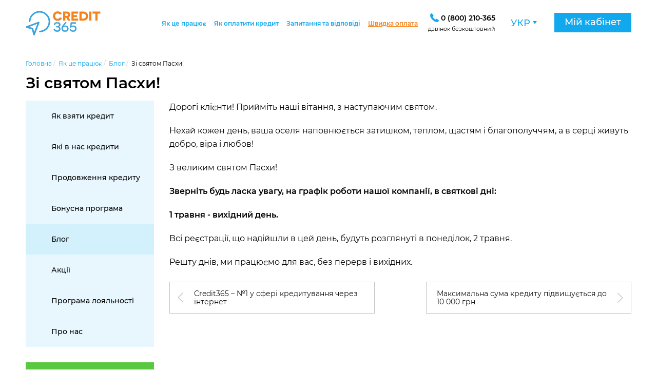

--- FILE ---
content_type: text/html; charset=UTF-8
request_url: https://credit365.ua/uk/news/easter
body_size: 13171
content:
<!DOCTYPE html>
<html lang="uk">
	<head>
		<title>Зі святом Пасхи!</title>
		<meta id="desc" name="description" content="Дорогі клієнти! Прийміть наші вітання, з наступаючим святом. Нехай кожен день, ваша оселя наповнюється затишком, теплом, щастям і благополуччям, а в серці живуть добро, віра і любов! З великим святом Пасхи! ">
<meta id="key" name="keywords" content="пасха, свято, вихідні дні">
<link href="/assets/css/all-f9768edb880405d83ee076817e6435fc.css" rel="stylesheet" onload="this.media=&quot;all&quot;">        <!-- Google Tag Manager -->
		<script>
			(function(w,d,s,l,i){w[l]=w[l]||[];w[l].push({'gtm.start':
				new Date().getTime(),event:'gtm.js'});var f=d.getElementsByTagName(s)[0],
				j=d.createElement(s),dl=l!='dataLayer'?'&l='+l:'';j.async=true;j.src=
				'https://www.googletagmanager.com/gtm.js?id='+i+dl;f.parentNode.insertBefore(j,f);
				})(window,document,'script','dataLayer','GTM-KX7L46');
		</script>
		<!-- End Google Tag Manager -->
		<!-- Use fonts from local storage -->
		<script>
			if (sessionStorage.fontsLoaded) {
				var html = document.documentElement;
				html.classList.add('fonts-loaded');
			}
		</script>
		<!-- END -->
		<meta charset="UTF-8">
		<meta name="viewport" content="width=device-width, initial-scale=1">
		<link rel="canonical" href="https://credit365.ua/uk/news/easter" />
		<link rel="alternate" hreflang="ru" href="https://credit365.ua/ru/news/easter" />
        		<meta name="csrf-param" content="_csrf">
    <meta name="csrf-token" content="PRhQuZnlKs8PTFPq-ET7SwvvyPD-FKpS0vOgcW9fiKhHLwDN77Vpoj8OCbKPNpgJYo77vKpH5Db_ws4UDhHXxg==">
		
		<meta name="google-site-verification" content="MldcEESJDqNL4YiOFLyfFeDNMWqE5LSjFrHhYnBs_M0" />
		<meta name='yandex-verification' content='63eb49528a6a2f49' />
		<meta name="yandex-verification" content="3edeebed85f1ea1d" />

		<link rel="manifest" href="/manifest.json">

        <meta name="mobile-web-app-capable" content="yes">
        <meta name="apple-mobile-web-app-capable" content="yes">
        <meta name="application-name" content="Credit365">
        <!-- <meta name="apple-mobile-web-app-title" content="Credit365"> -->
        <meta name="theme-color" content="#0094d9">
        <meta name="msapplication-navbutton-color" content="#0094d9">
        <meta name="apple-mobile-web-app-status-bar-style" content="black-translucent">
        <meta name="msapplication-starturl" content="https://credit365.ua">
        <meta name="viewport" content="width=device-width, initial-scale=1, shrink-to-fit=no">

        <link rel="icon" type="image/png" sizes="144x144" href="/i/progapp/144x144.png">
        <link rel="apple-touch-icon" type="image/png" sizes="144x144" href="/i/progapp/144x144.png">
        <link rel="icon" type="image/png" sizes="128x128" href="/i/progapp/128x128.png">
        <link rel="apple-touch-icon" type="image/png" sizes="128x128" href="/i/progapp/128x128.png">
        <link rel="icon" type="image/png" sizes="64x64" href="/i/progapp/64x64.png">
        <link rel="apple-touch-icon" type="image/png" sizes="64x64" href="/i/progapp/64x64.png">

		<link rel="shortcut icon" type="image/png" href="/i/progapp/48x48.png"/>
		<link rel="image_src" href="/i/progapp/128x128.png">

		<link rel="preload" href="/f/icons/icons.ttf" as="font" type="font/ttf" crossorigin="anonymous">

		<meta property="og:title"           content="Credit365">
		<meta property="og:description"     content="Быстрые онлайн кредиты на карту.">
		<meta property="og:image"           content="https://credit365.ua/i/logo-square.svg">
		<meta property="og:site_name"       content="Credit365">
		
	</head>
	<body class="">
		<!-- Google Tag Manager (noscript) -->
		<noscript><iframe src="https://www.googletagmanager.com/ns.html?id=GTM-KX7L46" height="0" width="0" style="display:none;visibility:hidden"></iframe></noscript>
		<!-- End Google Tag Manager (noscript) -->
        <script>
            (function(i,s,o,g,r,a,m){i['GoogleAnalyticsObject']=r;i[r]=i[r]||function(){
                (i[r].q=i[r].q||[]).push(arguments)},i[r].l=1*new Date();a=s.createElement(o),
                m=s.getElementsByTagName(o)[0];a.async=1;a.src=g;m.parentNode.insertBefore(a,m)
            })(window,document,'script','https://www.google-analytics.com/analytics.js','ga');
            ga('create', 'UA-46451281-1', 'auto');
            ga('send', 'pageview');
        </script>

		<script>
			var systemLang = 'uk';
		</script>

				<main class=" l-page">
						<div class="l-content">
				<!-- Begin HEADER -->
				
<header class="c-page-content__header l-header l-header__full">
    <div class="content-header ">
        <a href="/" title="Кредит онлайн. Оформити кредит онлайн за 15 хвилин" class="content-header__logo">
            <img src="/i/svg/header-logo.svg" class="content-header__logo_image" alt="Credit365 Logo"/>
        </a>

            <div class="flex">
            <div class="content-header__items">
                                    <nav class="desctop-menu">
                        <ul class="desctop-menu__items-wrap">
                            <li class="desctop-menu__item">
                                <a href="/uk/how-to-get/info" title="Як це працює" class="desctop-menu__item-link">Як це працює</a>
                            </li>
                            <li class="desctop-menu__item">
                                <a href="/uk/how-to-return" title="Як оплатити кредит" class="desctop-menu__item-link">Як оплатити кредит</a>
                            </li>
                            <li class="desctop-menu__item">
                                <a href="/uk/faq" title="Запитання та відповіді" class="desctop-menu__item-link">Запитання та відповіді</a>
                            </li>
                            <li class="desctop-menu__item">
                                <a href="https://www.ipay.ua/ru/bills/oplata-uslug-credit-365-online" target="_blank" title="Швидка оплата" class="desctop-menu__item-link fast-payment">Швидка оплата</a>
                            </li>
                        </ul>
                    </nav>
                                                    <a href="https://www.ipay.ua/ru/bills/oplata-uslug-credit-365-online" target="_blank" class="item-card">
                        <svg width="34" height="22" fill="none" xmlns="http://www.w3.org/2000/svg">
                            <path d="M22.427 13.905l.037-.002v2.305H0V6.902c0-.368.298-.666.666-.666h15.547c-.09.425-.139.865-.139 1.316a6.36 6.36 0 006.353 6.353zM0 21.335c0 .367.298.665.666.665h21.132a.666.666 0 00.666-.666v-2.219H0v2.22z" fill="#FA9F37"/><path d="M23.301 2.082v-.918h.9a.587.587 0 00.582-.582.587.587 0 00-.582-.582h-2.964a.587.587 0 00-.582.582c0 .318.265.582.582.582h.9v.918a5.413 5.413 0 00-4.834 5.381 5.429 5.429 0 005.416 5.417 5.429 5.429 0 005.417-5.417c0-2.788-2.117-5.081-4.835-5.381zm3.635 4.817h-.706a.587.587 0 00-.582.582c0 .317.265.582.582.582h.706a4.327 4.327 0 01-.83 2.011l-.51-.511a.565.565 0 00-.813 0c-.211.229-.229.6 0 .811l.512.512a4.252 4.252 0 01-2.011.83v-.724a.587.587 0 00-.582-.583.587.587 0 00-.583.583v.705a4.213 4.213 0 01-1.993-.846l.494-.494c.229-.23.229-.6 0-.812a.565.565 0 00-.812 0l-.494.494a4.166 4.166 0 01-.811-1.994h.688a.587.587 0 00.582-.582.587.587 0 00-.582-.582h-.688a4.306 4.306 0 01.829-1.976l.494.494a.608.608 0 00.405.176c.142 0 .3-.053.406-.176.23-.23.23-.6 0-.812l-.476-.476a4.372 4.372 0 011.994-.83v.689c0 .317.264.582.582.582a.587.587 0 00.582-.582v-.688c1.87.229 3.352 1.729 3.617 3.617z" fill="#FA9F37"/><path d="M22.772 6.334a1.14 1.14 0 00-.882.335 1.16 1.16 0 000 1.623 1.16 1.16 0 001.623 0 1.14 1.14 0 00.335-.882l1.306-1.8c.265-.37-.194-.829-.565-.564l-1.817 1.288zM29.142 9.598h3.405c.318 0 .583.265.583.582a.587.587 0 01-.583.583H29.16a.587.587 0 01-.582-.583.561.561 0 01.564-.582zM29.195 7.481c0-.317.265-.582.582-.582h3.388c.317 0 .582.265.582.582a.572.572 0 01-.582.565h-3.388a.572.572 0 01-.582-.565zM29.142 4.2h3.405c.318 0 .583.264.583.581a.587.587 0 01-.583.583H29.16a.587.587 0 01-.582-.583c0-.317.247-.582.564-.582z" fill="#FA9F37"/>
                        </svg>
                    </a>
                    <a href="/login" class="item-login">
                        <svg xmlns="http://www.w3.org/2000/svg" width="21" height="25" fill="none" viewBox="0 0 21 25" class="item-alerts__icon">
                            <g>
                                <title>Вхід в Особистий кабінет Credit365</title>
                                <path fill="#12A8EE" d="M14.7 12.748c-3.78 2.974-7.175 1.24-8.4 0-5.04 1.7-6.3 6.374-6.3 8.498 8.82 6.799 17.675 2.833 21 0-.42-5.949-4.375-8.144-6.3-8.498z"/>
                                <path fill="#12A8EE" d="M16.799 5.843c0 3.52-3.11 7.436-6.3 7.436s-6.3-3.916-6.3-7.436S7.31 0 10.5 0s6.3 2.322 6.3 5.843z"/>
                            </g>
                        </svg>
                    </a>
                                <div class="item-phone">
                    <div class="tl-call-catcher" onclick="return false">
                        <svg xmlns="http://www.w3.org/2000/svg" width="22" height="22" fill="none" viewBox="0 0 22 22" class="item-phone__icon">
                            <path fill="#12A8EE" stroke="#12A8EE" stroke-width=".5" d="M15.789 14.219l-1.712 1.715-.133.133-.165-.09a54.26 54.26 0 0 1-.339-.19c-1.084-.602-2.59-1.438-4.172-3.026-1.583-1.586-2.419-3.094-3.02-4.18l-.006-.009a76.637 76.637 0 0 1-.182-.328l-.095-.166.135-.135L7.25 6.794l.565-.567c.61-.611.617-1.576.045-2.15L4.462.67C3.89.098 2.928.106 2.318.718l-.781.787.006.007-.137.175c-.305.39-.561.842-.752 1.33A5.544 5.544 0 0 0 .318 4.37v.002c-.435 3.61 1.195 6.944 5.792 11.551 6.295 6.309 11.343 5.831 11.53 5.812.46-.056.902-.166 1.353-.341.483-.19.934-.446 1.323-.752l.165-.128.002.002.801-.787h.001c.608-.612.616-1.577.045-2.151l-5.541-3.359zm0 0c.608-.61 1.57-.619 2.143-.047l-2.143.047zm2.144-.047l3.396 3.405-3.396-3.405z"/>
                        </svg>
                    </div>
                    <a href="tel:0800210365" class="item-phone__number" itemprop="telephone" aria-label="Замовити дзвінок">
                        <span class="item-phone__number-phone">0 (800) 210-365</span>
                    </a>
                    <div class="tl-call-catcher item-phone__label item-phone__label-block" onclick="return false">
                        <span class="item-phone__label">дзвінок безкоштовний</span>
                    </div>
                </div>
                <div class="item-localization">
                    <select class="select7 select7_dropdown select7_remove_current">
                        <option	data-href="#">Укр </option>
                        <option	data-href="/uk/news/easter">Укр</option>
                        <option	data-href="/ru/news/easter">Рос</option>
                    </select>
                </div>

                <div class="item-toggle">
                    <div class="header__toggle js-header-toggle">
                        <svg xmlns="http://www.w3.org/2000/svg" viewBox="265 200 300 300" width="30px" height="30px" class="header__toggle-icon">
                            <path id="pathTop" d="M300,220 C300,220 520,220 540,220 C740,220 640,540 520,420 C440,340 300,200 300,200"></path>
                            <path id="pathMiddle" d="M300,320 L540,320"></path>
                            <path id="pathBottom" d="M300,210 C300,210 520,210 540,210 C740,210 640,530 520,410 C440,330 300,190 300,190" transform="translate(480, 320) scale(1, -1) translate(-480, -318) "></path>
                        </svg>
                    </div>
                </div>
            </div>
            <!-- LOGGED USER MENU -->
                        <!-- UNLOGGED USER MENU -->
                <nav class="mobile-menu">
                    <div class="mobile-menu__localization">
                        <a href="/uk/news/easter" title="UA" class="mobile-menu__localization-item">UA</a>
                        <a href="/ru/news/easter" title="RU" class="mobile-menu__localization-item">RU</a>
                    </div>

                    <ul class="main-menu">
                        <li class="main-menu__item">
                            <a href="/uk/registration" title="Оформити кредит" class="main-menu__item-link">Оформити кредит</a>
                        </li>
                        <li class="main-menu__item main-menu__item-has_sub">
                            <a href="/uk/how-to-get/info" title="Як це працює" class="main-menu__item-link">Як це працює</a>
                            <ul class="main-sub-menu">
                                <li class="main-sub-menu__item">
                                    <a href="/uk/how-to-get/our-credits" title="Які в нас кредити" class="main-sub-menu__item-link">Які в нас кредити</a>
                                </li>
                                <li class="main-sub-menu__item">
                                    <a href="/uk/how-to-get/loan-extension" title="Що таке продовження кредиту?" class="main-sub-menu__item-link">Продовження кредиту</a>
                                </li>
                                <li class="main-sub-menu__item">
                                    <a href="/uk/how-to-get/info" title="Як взяти кредит" class="main-sub-menu__item-link">Як взяти кредит</a>
                                </li>
                                <li class="main-sub-menu__item">
                                    <a href="/uk/how-to-get/bonus-tap" title="Бонусна програма" class="main-sub-menu__item-link">Бонусна програма</a>
                                </li>
                                <li class="main-sub-menu__item">
                                    <a href="/uk/about/news" title="Блог" class="main-sub-menu__item-link">Блог</a>
                                </li>
                                <li class="main-sub-menu__item">
                                    <a href="/uk/about/promotions" title="Акції" class="main-sub-menu__item-link">Акції</a>
                                </li>
                                <li class="main-sub-menu__item">
                                    <a href="/uk/how-to-get/loyalty" title="Програма лояльності" class="main-sub-menu__item-link">Програма лояльності</a>
                                </li>
                            </ul>
                        </li>
                        <li class="main-menu__item main-menu__item-has_sub">
                            <a href="/uk/how-to-return" title="Як оплатити кредит" class="main-menu__item-link">Як оплатити кредит</a>
                            <ul class="main-sub-menu">
                                <li class="main-sub-menu__item">
                                    <a href="/uk/how-to-return/how-platon" title="Онлайн" class="main-sub-menu__item-link">Онлайн</a>
                                </li>
                                <li class="main-sub-menu__item">
                                    <a href="/uk/how-to-return/how-platon" title="В терміналі" class="main-sub-menu__item-link">В терміналі</a>
                                </li>
                                <li class="main-sub-menu__item">
                                    <a href="/uk/how-to-return/how-cash" title="В касі банку" class="main-sub-menu__item-link">В касі банку</a>
                                </li>
                            </ul>
                        </li>

                        <li class="main-menu__item">
                            <a href="/uk/faq" title="Запитання та відповіді" class="main-menu__item-link">Запитання та відповіді</a>
                        </li>

                        <li class="main-menu__item main-menu__item-has_sub">
                            <a href="/uk/about/info" title="Про нас" class="main-menu__item-link">Про нас</a>
                            <ul class="main-sub-menu">
                                <li class="main-sub-menu__item">
                                    <a href="/uk/about/info" title="Про сервіс Credit365" class="main-sub-menu__item-link">Про сервіс Credit365</a>
                                </li>
                                <li class="main-sub-menu__item">
                                    <a href="/uk/about/about-us-contact" title="Контакти та реквізити" class="main-sub-menu__item-link">Контакти та реквізити</a>
                                </li>
                                <li class="main-sub-menu__item">
                                    <a href="/uk/about/docs" title="Документи" class="main-sub-menu__item-link">Документи</a>
                                </li>
                            </ul>
                        </li>
                    </ul>
                </nav>
                <div class="header__user">
                    <div class="user-menu">
                        <a href="/login" data-toggle="modal" title="Войти" class="user-menu__link">
                            <button class="button animate-button user-menu__login">Мій кабінет</button>
                        </a>
                    </div>
                </div>
                    
        </div>
        </div>
</header>				<!-- End HEADER -->
				<div class="l-content__wrapper">
										<!-- Begin CONTENT -->
					
<div class="breadcrumbs">
	<ol class="breadcrumb" itemscope itemtype="https://schema.org/BreadcrumbList">
					<li itemprop="itemListElement" itemscope itemtype="https://schema.org/ListItem">
				<a itemtype="https://schema.org/Thing" itemprop="item" href="https://credit365.ua/"> <span itemprop="name">Головна</span></a>
				<meta itemprop="position" content="1">
			</li>
				<li itemprop="itemListElement" itemscope itemtype="https://schema.org/ListItem">
			<a itemtype="https://schema.org/Thing" itemprop="item" href="https://credit365.ua/uk/how-to-get/info"> <span itemprop="name">Як це працює</span></a>
			<meta itemprop="position" content="2">
		</li>
					<li itemprop="itemListElement" itemscope itemtype="https://schema.org/ListItem">
				<a itemtype="https://schema.org/Thing" itemprop="item" href="https://credit365.ua/uk/about/news"><span itemprop="name">Блог</span></span></a>
				<meta itemprop="position" content="3">
			</li>
			<li itemprop="itemListElement" itemscope itemtype="https://schema.org/ListItem">
				<span itemprop="name">Зі святом Пасхи!</span>
				<meta itemprop="position" content="4">
			</li>
			</ol>
</div>

	<h1>Зі святом Пасхи!</h1>

<div class="content-container">
	<!----------------------------  
	***** SIDEBAR PAGE MENU *****
	----------------------------->
	<aside class="l-menu-side">
		<div class="nav-menu">
	<ul class="nav-menu__list">
		<li class="nav-menu__item ">
			<a href="/uk/how-to-get/info" title="Як взяти кредит" class="nav-menu__item-link">Як взяти кредит</a>
		</li>
		<li class="nav-menu__item ">
			<a href="/uk/how-to-get/our-credits" title="Які в нас кредити" class="nav-menu__item-link">Які в нас кредити</a>
		</li>
		<li class="nav-menu__item ">
			<a href="/uk/how-to-get/loan-extension" title="Що таке продовження кредиту?" class="nav-menu__item-link">Продовження кредиту</a>
		</li>
		<li class="nav-menu__item ">
			<a href="/uk/how-to-get/bonus-tap" title="Бонусна програма" class="nav-menu__item-link">Бонусна програма</a>
		</li>
		<li class="nav-menu__item active">
			<a href="/uk/about/news" title="Блог" class="nav-menu__item-link">Блог</a>
		</li>
		<li class="nav-menu__item ">
			<a href="/uk/about/promotions" title="Акції" class="nav-menu__item-link">Акції</a>
		</li>
		<li class="nav-menu__item ">
			<a href="/uk/how-to-get/loyalty" title="Програма лояльності" class="nav-menu__item-link">Програма лояльності</a>
		</li>
		<li class="nav-menu__item">
			<a href="/uk/about/info" title="Про нас" class="nav-menu__item-link">Про нас</a>
		</li>
	</ul>
</div>
<a href="/" class="button animate-button button__succes button-getcredit">Взяти кредит</a>
			</aside>
	<!------------------  
	***** CONTENT *****
	------------------->
	<div class="bonus-program news-list">
					<!-- RENDER NEWS BODY -->
			<!-- RENDER NEWS CONTENT -->
<p>Дорогі клієнти! Прийміть наші вітання, з наступаючим святом.
</p><p>Нехай кожен день, ваша оселя наповнюється затишком, теплом, щастям і благополуччям, а в
серці живуть добро, віра і любов!
</p><p>З великим святом Пасхи!
</p><p><strong>Зверніть будь ласка увагу, на графік роботи нашої компанії, в святкові дні:</strong>
</p><p><strong>1 травня - вихідний день.</strong>
</p><p>Всі реєстрації, що надійшли в цей день, будуть розглянуті в понеділок, 2 травня.
</p><p>Решту днів, ми працюємо для вас, без перерв і вихідних.
</p><!-- RENDER NEWS SOCIAL AND FOOTER PAGINATION -->
<!-- <div class="social-likes">
	<div title="Поділитись посиланням в Faceebook" data-url="" class="plusone">Поділитись</div>
</div> -->
<a href="/" class="button button__succes news-get-btn">Оформити кредит</a>
<div class="news-paginator">
			<div class="news-paginator__item news-paginator__item-left">
			<a href="/uk/news/number-one" class="news-paginator__item-link">
				<svg width="26" height="26" viewBox="0 0 32 32" fill="none" xmlns="http://www.w3.org/2000/svg" class="news-paginator__item-icon">
					<path d="M21.2912 1.8508C21.4834 1.65856 21.7237 1.56243 21.9881 1.56243C22.2524 1.56243 22.4927 1.65856 22.685 1.8508C23.0695 2.2353 23.0695 2.86011 22.685 3.2446L10.4292 15.5004L22.685 27.7562C23.0695 28.1407 23.0695 28.7655 22.685 29.15C22.3005 29.5345 21.6757 29.5345 21.2912 29.15L8.33847 16.1973C7.95398 15.8128 7.95398 15.188 8.33847 14.8035L21.2912 1.8508Z" fill=""></path>
				</svg>
				<h2 class="news-paginator__item-title">Credit365 – №1 у сфері кредитування через інтернет</h2>
			</a>
		</div>
				<div class="news-paginator__item news-paginator__item-right">
			<a href="/uk/news/newlimit" class="news-paginator__item-link">
				<h2 class="news-paginator__item-title">Максимальна сума кредиту підвищується до 10 000 грн</h2>
				<svg width="26" height="26" viewBox="0 0 32 32" fill="none" xmlns="http://www.w3.org/2000/svg" class="news-paginator__item-icon">
					<path d="M21.2912 1.8508C21.4834 1.65856 21.7237 1.56243 21.9881 1.56243C22.2524 1.56243 22.4927 1.65856 22.685 1.8508C23.0695 2.2353 23.0695 2.86011 22.685 3.2446L10.4292 15.5004L22.685 27.7562C23.0695 28.1407 23.0695 28.7655 22.685 29.15C22.3005 29.5345 21.6757 29.5345 21.2912 29.15L8.33847 16.1973C7.95398 15.8128 7.95398 15.188 8.33847 14.8035L21.2912 1.8508Z" fill=""></path>
				</svg>
			</a>
		</div>
	</div>			<!-- END RENDER NEWS BODY -->
			</div>
</div>

<!-- NEWS MICRODATA -->
<script type="application/ld+json">
	{
		"@context": "https://schema.org",
		"@type": "NewsArticle",
		"mainEntityOfPage": {
			"@type": "WebPage",
			"@id": "https://credit365.ua/uk/news/easter"
		},
		"headline": "Зі святом Пасхи!",
		"description": "Дорогі клієнти! Прийміть наші вітання, з наступаючим святом. Нехай кожен день, ваша оселя наповнюється затишком, теплом, щастям і благополуччям, а в серці живуть добро, віра і любов! З великим святом Пасхи! ",
		"image": "/i/img_news/easter.jpg",  
		"author": {
			"@type": "Organization",
			"name": "Credit 365"
		},  
		"publisher": {
			"@type": "Organization",
			"name": "Credit 365",
			"logo": {
			"@type": "ImageObject",
			"url": "https://credit365.ua/i/logo-news-article.png"
			}
		},
		"datePublished": "2016-04-28 14:25:28"
	}
</script>					<!-- End CONTENT -->
				</div>
				<!-- Begin FOOTER -->
									
<!---- PAGE FOOTER  ---->
<footer class="landing-footer c-page-content__footer">
    <div class="content-footer-menu">
        <div class="flex-row content-footer-menu__row">
            <div class="flex-col content-footer-menu__link-items">
                <a href="/uk/how-to-get/info" class="content-footer-menu__link-items--title">Як це працює</a>
                <a href="/uk/how-to-get/our-credits" class="content-footer-menu__link-items--link">Які в нас кредити</a>	
                <a href="/uk/how-to-get/info" class="content-footer-menu__link-items--link">Як взяти кредит</a>
                <a href="/uk/how-to-get/loan-extension" class="content-footer-menu__link-items--link">Продовження кредиту</a>
                <a href="/uk/how-to-get/bonus-tap" class="content-footer-menu__link-items--link">Бонусна програма</a>
                <a href="/uk/about/news" class="content-footer-menu__link-items--link">Блог</a>
                <a href="/uk/about/promotions" class="content-footer-menu__link-items--link">Акції</a>
                <a href="/uk/how-to-get/loyalty" class="content-footer-menu__link-items--link">Програма лояльності</a>
                <a href="/uk/about/info" class="content-footer-menu__link-items--link">Про нас</a>
            </div>
            <div class="flex-col content-footer-menu__link-items">
                <a href="/uk/how-to-return" class="content-footer-menu__link-items--title">Як оплатити кредит</a>
                <a href="/uk/how-to-return/how-platon" class="content-footer-menu__link-items--link">Онлайн</a>
                <a href="/uk/how-to-return/how-private-terminal" class="content-footer-menu__link-items--link">В терміналі</a>
                <a href="/uk/how-to-return/how-cash" class="content-footer-menu__link-items--link">В касі банку</a>
                <a href="/uk/how-to-return/how-mobile" class="content-footer-menu__link-items--link">З мобільного рахунку</a>
            </div>
            <div class="flex-col content-footer-menu__link-items">
                <a href="/uk/about/info" class="content-footer-menu__link-items--title">Про нас</a>
                <a href="/uk/about/info" class="content-footer-menu__link-items--link">Про сервіс Credit365</a>
                <a href="/uk/about/about-us-contact" class="content-footer-menu__link-items--link">Контакти та реквізити</a>
                <a href="/uk/about/docs" class="content-footer-menu__link-items--link">Документи</a>
                <a href="/uk/sitemap" class="content-footer-menu__link-items--link">Карта сайту</a>
            </div>
            <div class="flex-col content-footer-menu__link-items">
                <a href="/uk/faq" class="content-footer-menu__link-items--title">Запитання та відповіді</a>
                <a href="/uk/faq" class="content-footer-menu__link-items--link">Часті запитання</a>
                <a href="/uk/faq#how_to_get" class="content-footer-menu__link-items--link">Як отримати кредит?</a>
                <a href="/uk/faq#how_to_return" class="content-footer-menu__link-items--link">Як погасити кредит?</a>
                <a href="/uk/faq#how_to_extend" class="content-footer-menu__link-items--link">Як продовжити кредит?</a>
                <a href="/uk/faq#cancel" class="content-footer-menu__link-items--link">Чому мені відмовили у наданні кредиту?</a>
            </div>
        </div>

                    <div class="flex-row content-footer-menu__row">
                <div class="flex-col content-footer-menu__link-items">
                    <a href="/uk/bystryj-credit" class="content-footer-menu__link-items--link">Швидкий кредит на карту</a>
                    <a href="/uk/to-wage" class="content-footer-menu__link-items--link">Кредит до зарплати</a>
                </div>
                <div class="flex-col content-footer-menu__link-items">
                    <a href="/uk/micro-credit" class="content-footer-menu__link-items--link">Мікрокредит</a>
                    <a href="/uk/for-pensioners" class="content-footer-menu__link-items--link">Кредит для пенсіонерів</a>
                </div>
                <div class="flex-col content-footer-menu__link-items">
                    <a href="/uk/for-students" class="content-footer-menu__link-items--link">Кредит для студентів</a>
                    <a href="/uk/from-18" class="content-footer-menu__link-items--link">Кредит з 18 років</a>
                </div>
                <div class="flex-col content-footer-menu__link-items">
                    <a href="/uk/without-reference" class="content-footer-menu__link-items--link">Кредит без довідки про доходи</a>
                    <a href="/uk" class="content-footer-menu__link-items--link">Кредит онлайн</a>
                </div>
            </div>
            <div class="flex-row content-footer-menu__row">
                <div class="flex-col content-footer-menu__link-items">
                    <a href="/uk/credit-online/kiev" class="content-footer-menu__link-items--link">Київ</a>
                    <a href="/uk/credit-online/kharkov" class="content-footer-menu__link-items--link">Харків</a>
                    <a href="/uk/credit-online/poltava" class="content-footer-menu__link-items--link">Полтава</a>
                </div>
                <div class="flex-col content-footer-menu__link-items">
                    <a href="/uk/credit-online/dnepr" class="content-footer-menu__link-items--link">Дніпро</a>
                    <a href="/uk/credit-online/zaporozhye" class="content-footer-menu__link-items--link">Запоріжжя</a>
                    <a href="/uk/credit-online/krivoyrog" class="content-footer-menu__link-items--link">Кривий Ріг</a>
                </div>
                <div class="flex-col content-footer-menu__link-items">
                    <a href="/uk/credit-online/odessa" class="content-footer-menu__link-items--link">Одеса</a>
                    <a href="/uk/credit-online/nikolaev" class="content-footer-menu__link-items--link">Миколаїв</a>
                    <a href="/uk/credit-online/chernigov" class="content-footer-menu__link-items--link">Чернігів</a>
                </div>
                <div class="flex-col content-footer-menu__link-items">
                    <a href="/uk/credit-online/kherson" class="content-footer-menu__link-items--link">Херсон</a>
                    <a href="/uk/credit-online/zhytomyr" class="content-footer-menu__link-items--link">Житомир</a>
                    <a href="/uk/credit-online/sumy" class="content-footer-menu__link-items--link">Суми</a>
                </div>
            </div>
            </div>
    
    <div class="content-footer-sublinks">
        <div class="content-footer-sublinks__images">
            <img data-src="/i/svg/footer-logo.svg" class="content-footer-sublinks__logo lozad" alt="" />
            <div class="content-footer-sublinks__partners">
                <img data-src="/i/svg/visa.svg" class="content-footer-sublinks__partners-logo lozad" alt="" />
                <img data-src="/i/svg/mastercard.svg" class="content-footer-sublinks__partners-logo lozad" alt="" />
                <img data-src="/i/svg/ssl-secure.svg" class="content-footer-sublinks__partners-logo lozad" alt="" />
            </div>
        </div>
        <div class="content-footer-sublinks__social">
            <a href="https://www.youtube.com/channel/UC8X3lUBQ-D-nCXO6l6fN4_Q" target="_blank" rel="noopener" title="Credit365 в Facebook" alt="Credit365 в Facebook" class="social-button youtube"><img src="/i/icons/youtube-btn.svg" class="social-icon" alt="Youtube">Youtube</a>
            <a href="https://www.facebook.com/Credit365.ua" target="_blank" rel="noopener" title="Credit365 в Facebook" alt="Credit365 в Facebook" class="social-button facebook"><img src="/i/icons/facebook-btn.svg" class="social-icon" alt="Facebook" >Facebook</a>
        </div>
    </div>
            <div class="content-footer-copyright">
                            © 2013 - 2026 Всі права захищені. Торгова марка Credit365. Фінансовий оператор ТОВ "АІА ФІНАНС ГРУП". Ліцензія видана Національною комісією, що здійснює державне регулювання у сфері ринків фінансових послуг 18.05.2017 (безстрокова).
                <p><a href="/uk/about/docs">Ліцензії</a></p>
                    </div>
        
</footer>

<div class="go-top js-go-top">
    <svg xmlns="http://www.w3.org/2000/svg" width="70" height="70" fill="none" viewBox="0 0 58 58">
        <g filter="url(#a)">
            <circle cx="29" cy="26" r="25" fill="#EFFAEC" transform="rotate(-90 29 26)"/>
            <path fill="#5AC840" d="M43.03 30.665c.205.204.307.46.307.742a1.05 1.05 0 0 1-1.79.742L28.5 19.102 15.453 32.15a1.05 1.05 0 0 1-1.483-1.484l13.788-13.788a1.05 1.05 0 0 1 1.484 0L43.03 30.665z"/>
        </g>
        <defs>
            <filter id="a" width="58" height="58" x="0" y="0" color-interpolation-filters="sRGB" filterUnits="userSpaceOnUse">
                <feFlood flood-opacity="0" result="BackgroundImageFix"/>
                <feColorMatrix in="SourceAlpha" values="0 0 0 0 0 0 0 0 0 0 0 0 0 0 0 0 0 0 127 0"/>
                <feOffset dy="3"/>
                <feGaussianBlur stdDeviation="2"/>
                <feColorMatrix values="0 0 0 0 0 0 0 0 0 0 0 0 0 0 0 0 0 0 0.15 0"/>
                <feBlend in2="BackgroundImageFix" result="effect1_dropShadow"/>
                <feBlend in="SourceGraphic" in2="effect1_dropShadow" result="shape"/>
            </filter>
        </defs>
    </svg>
</div>								<!-- End FOOTER -->

				<div id="sms" class="fade modal in">
					<div class="modal-dialog">
	<div class="modal-content">
		<div data-dismiss="modal" class="icon-close modal__close"></div>
		<div class="modal-body">
			<div class="modal__content">
				<div class="modal__text">На Ваш номер телефону, вказаний в заявці, відправлено смс-повідомлення з кодом безпеки. </div>
				<div class="modal__form">
					<div class="row">
						<div class="col-sm-12">
							<form id="codephone-activate-form" class="modal__form" action="active-phone" method="POST">
<input type="hidden" name="_csrf" value="PRhQuZnlKs8PTFPq-ET7SwvvyPD-FKpS0vOgcW9fiKhHLwDN77Vpoj8OCbKPNpgJYo77vKpH5Db_ws4UDhHXxg==">							<div class="form-group field-clientregform-email-send">

<input type="hidden" id="clientregform-email-send" class="form-control" name="ClientRegForm[email]">

<p class="text-danger"></p>
</div>								<fieldset>
									<div class="row">
										<div class="col-sm-11">
											<div class="form-group">
												<label for="confirmnumber" class="col-sm-4 control-label">Введіть код сюди</label>
												<div class="col-sm-7">
													<div class="form-group field-clientregform-phone_verify_code">

<input type="tel" id="clientregform-phone_verify_code" class="form-control" name="ClientRegForm[phone_verify_code]">

<p class="text-danger"></p>
</div>												</div>
											</div>
											<div class="form-group">
												<div class="col-sm-7 col-sm-offset-3"><input type='button' value="Увійти" class="btn btn-block btn-yellow modal__btn submit_code_active"></div>
											</div>
										</div>
										
									</div>
								</fieldset>
							</form>						</div>
					</div>
				</div>
			</div>
		</div>
	</div>
</div>				</div>
				<div id="firstenter" class="fade modal">
					<div class="modal-dialog">
	<div class="modal-content">
		<div data-dismiss="modal" class="icon-close modal__close"></div>
		<div class="modal-body">
                    <p class="big-font-desc">Підтвердити зміну даних</p>
			<div class="modal__content">
				<div class="modal__text">На вказаний номер телефону, відправлено смс-повідомлення з кодом підтвердження. </div>
				<div class="modal__form">
					<div class="row">
						<div class="col-sm-12">
							<form id="firstenter-form" class="modal__form" action="active-client-phone" method="POST">
<input type="hidden" name="_csrf" value="PRhQuZnlKs8PTFPq-ET7SwvvyPD-FKpS0vOgcW9fiKhHLwDN77Vpoj8OCbKPNpgJYo77vKpH5Db_ws4UDhHXxg==">							<div class="form-group field-clientform-email-first">

<input type="hidden" id="clientform-email-first" class="form-control" name="ClientForm[email]">

<p class="text-danger"></p>
</div>								<fieldset>
									<div class="row">
										<div class="col-sm-11">
											<div class="form-group">
												<label for="confirmnumber" class="col-sm-4 control-label">Введіть код</label>
												<div class="col-sm-7">
													<div class="form-group field-clientform-phone_verify_code">

<input type="text" id="clientform-phone_verify_code" class="form-control" name="ClientForm[phone_verify_code]">

<p class="text-danger"></p>
</div>												</div>
											</div>
											<div class="form-group">
												<div class="col-sm-7 col-sm-offset-3"><input type='button' value="Відправити" class="btn btn-block btn-yellow modal__btn submit_code_active"></div>
											</div>
										</div>
									</div>
								</fieldset>
							</form>						</div>
					</div>
				</div>
			</div>
		</div>
	</div>
</div>				</div>
				<div id="modal-promo-code" class="fade modal">
					<div class="modal-dialog modal-sm modal-window promo-modal">
	<div class="modal-content">
		<div data-dismiss="modal" class="icon-close modal__close"></div>
		<div class="modal-body">
			<div class="modal__title">Ваш промо-код</div>
			<div class="modal__content">
				<div class="modal__text">Введіть свій промо-код в полі, що нижче</div>
				<form id="promo" class="modal__form" action="/uk/news/easter" method="post">
<input type="hidden" name="_csrf" value="PRhQuZnlKs8PTFPq-ET7SwvvyPD-FKpS0vOgcW9fiKhHLwDN77Vpoj8OCbKPNpgJYo77vKpH5Db_ws4UDhHXxg==">				<div class="form-group field-promoform-name required">

<input type="text" id="promoform-name" class="form-control modal-window__input" name="PromoForm[name]" aria-required="true">

<p class="text-danger"></p>
</div>				<div class="modal-window__buttons">
					<a href="" class="button button__succes modal__btn js-send-promo">Відправити</a>
				</div>
				</form>			</div>
		</div>
	</div>
</div>
				</div>
				<div id="modal-recovery-access" class="fade modal">
					<div class="modal-dialog modal-window login-recovery-modal">
    <div class="modal-content">
        <div data-dismiss="modal" class="icon-close modal__close"></div>
        <div class="modal-body">
            <div class="modal__content">
				<form id="recovery-form" class="modal__form" method="POST">
<input type="hidden" name="_csrf" value="PRhQuZnlKs8PTFPq-ET7SwvvyPD-FKpS0vOgcW9fiKhHLwDN77Vpoj8OCbKPNpgJYo77vKpH5Db_ws4UDhHXxg==">
                    <div id="recovery-step-1" class="login-recovery-modal__step-one modal__content-container">
                        <div class="modal__text modal__header-text">Введіть свій ІПН або номер телефону, в міжнародному форматі: +380971234567</div>
                        <div class=" field-clientregform-recovery required">

<input type="text" id="clientregform-recovery" class="form-control modal-window__input" name="ClientRegForm[recovery]" placeholder="Введите ИНН" aria-required="true">

<p class="text-danger"></p>
</div>                        <div class="modal-window__buttons-column">
                            <a href="#" id="recovery-find" class="button button__succes modal__btn">Продовжити</a>
                        </div>
                        <div class="modal__text">Якщо Вам не вдалося відновити доступ до кабінету, зверніться будь ласка, до служби підтримки в онлайн-чат або за <br>тел.: <a href="tel: 0800210365"> 0 800 210 365</a> (безкоштовна гаряча лінія)</div>
                    </div>

                    <div id="recovery-step-2" class="login-recovery-modal__step-two" style="display:none">
                        <div class="modal__content-container">
                            <div class="modal__text">Оберіть спосіб отримання нового паролю:</div>
                            <span class="login-recovery-modal__contacts recovery_phone_text"></span>
                            <a href="#" id="recovery-sms" class="login-recovery-modal__sendby-phone button button__succes modal__btn">пароль в смс</a>
                            <span class="login-recovery-modal__contacts recovery_email_text"></span>
                            <a href="#" id="recovery-email" class="login-recovery-modal__sendby-email button button__info modal__btn">пароль в e-mail</a>
                        </div>
                    </div>

				</form>            </div>
        </div>
    </div>
</div>
				</div>
                <div id="modal-recovery-success" class="fade modal">
					<div class="modal-dialog modal-sm modal-window">
    <div class="modal-content">
        <div data-dismiss="modal" class="icon-close modal__close"></div>
        <div class="modal-body">
            <div class="modal__title">Дякуємо</div>
            <div class="modal__content">
                <div id="recovery-success-text" class="modal__text"></div>
            </div>
        </div>
    </div>
</div>                </div>
				<div id="resend-sms-success" class="fade modal">
					<div class="modal-dialog modal-sm modal-window">
    <div class="modal-content">
        <div data-dismiss="modal" class="icon-close modal__close"></div>
        <div class="modal-body">
            <div class="modal__title">Дякуємо</div>
            <div class="modal__content">
                <div class="modal__text">На Ваш номер телефону було повторно відправлене смс-повідомлення.</div>
            </div>
        </div>
    </div>
</div>				</div>
				<div id="reg-email-success" class="fade modal">
					<div class="modal-dialog modal-window modal-sm">
    <div class="modal-content">
        <div data-dismiss="modal" class="icon-close modal__close"></div>
        <div class="modal-body">
            <div class="modal__title">Дякуємо</div>
            <div class="modal__content">
                <div class="modal__text">Лист, для підтвердження реєстрації відправлено. Будь ласка, перевірте свою електронну пошту.</div>
            </div>
        </div>
    </div>
</div>T				</div>
				<div id="no_max_summ_calc" class="fade modal">
					<div class="modal-dialog modal-window modal-sm unacceptableamount-modal">
	<div class="modal-content">
		<div data-dismiss="modal" class="icon-close modal__close"></div>
		<div class="modal-body">
			<div class="modal__content">
				<div class="modal__text">
					<p>Вам не доступна дана сума</p>
				</div>
				<a class="button button__succes modal__btn" data-dismiss="modal" >ОК</a>
			</div>
		</div>
	</div>
</div>				</div>
				<div id="no_creditcard_calc" class="fade modal">
					<div class="modal-dialog modal-window modal-sm unacceptableamount-modal">
	<div class="modal-content">
		<div data-dismiss="modal" class="icon-close modal__close"></div>
		<div class="modal-body">
			<div class="modal__title">Помилка</div>
			<div class="modal__content">
				<div class="modal__text">
					<p>Оберіть будь ласка, карту</p>
				</div>
				<div class="center-block"><a class="button button__succes modal__btn" data-dismiss="modal" >ОК</a></div>
			</div>
		</div>
	</div>
</div>				</div>
				<div id="no_purpose_calc" class="fade modal">
					<div class="modal-dialog modal-window modal-sm unacceptableamount-modal">
	<div class="modal-content">
		<div data-dismiss="modal" class="icon-close modal__close"></div>
		<div class="modal-body">
			<div class="modal__title">Помилка</div>
			<div class="modal__content">
				<div class="modal__text">
					<p>Оберіть ціль кредиту</p>
				</div>
				<div class="center-block"><a class="button button__succes modal__btn" data-dismiss="modal" >ОК</a></div>
			</div>
		</div>
	</div>
</div>				</div>
				<div id="recsend" class=" fade modal">
					<div class="modal-dialog modal-sm">
    <div class="modal-content">
        <div data-dismiss="modal" class="icon-close modal__close"></div>
        <div class="modal-body">
            <div class="modal__title">Дякуємо</div>
            <div class="modal__content">
                <div class="modal__text">Вашу рекомендацію відправлено<br> Після того, як запрошений Вами клієнт, отримає свій перший кредит, на Ваш бонусний рахунок буде зараховано <b>2000 бонусів</b>.<br><br> Дякуємо, за співпрацю</div>
            </div>
        </div>
    </div>
</div>				</div>
				<!--<div id="index-modal" class=" fade modal">
									</div>-->
				<div id="payment-details" class="fade modal">
					<div class="modal-dialog modal-window card-congrats copy-requisites modal-sm">
	<div class="modal-content">
		<div class="modal-body">
			<div class="modal__content">
				<div class="modal__text" id="requisites-text">
					
        ТОВ «АІА ФІНАНС ГРУП»<br>
        ЄДРПОУ: 41184403<br>
        р/р UA083395002600000067418000001<br> в АТ «ТАСКОМБАНК»<br>
        МФО 339500
    				</div>
				<div class="modal-window__buttons">
					<button class="button animate-button button__succes js-copy-requisites">Скопіювати реквізити</button>
				</div>
			</div>
		</div>
	</div>
</div>
				</div>
				<div id="payment-details-success" class="fade modal">
					<div class="modal-dialog modal-window modal-sm">
	<div class="modal-content">
		<div class="modal-body">
			<div class="modal__title">Вітаємо!</div> 
			<div class="modal__content">
				<div class="modal__text">
					Реквізити успішно скопійовані в буфер обміну				</div>
			</div>
		</div>
	</div>
</div>
				</div>
				<!-- <div class="promo-popup popup">
									</div> -->
				<div id="addCardCongrats" class="fade modal">
					<div class="modal-dialog modal-window card-congrats modal-sm">
	<div class="modal-content">
		<div class="modal-body">
			<img src="/i/icons/checked-big.svg" class="modal-window__icon" alt="check" >
			<div class="modal__title">Вітаємо!</div>
			<div class="modal__content">
				<div class="modal__text">
					Ви успішно додали банківську картку. Для отримання грошей, залишилося лише підписати Заявку на кредит				</div>
				<div class="modal-window__buttons">
					<a href="/contract" class="button animate-button button__succes" >Перейти</a>
				</div>
			</div>
		</div>
	</div>
</div>
				</div>
				<!--
					<div id="techWork" class="fade modal">
										</div>
				-->                					<div id="index-modal" class=" fade modal">
					<div class="modal-dialog modal-md modal-window modal-info">
	<div class="modal-content">
		<div data-dismiss="modal" class="icon-close modal__close"></div>
		<div class="modal-body">
			
				<div class="modal__title">
					Шановний клієнте!
				</div>
				<div class="modal__content">
					<div class="modal__text">
                        У зв'язку з повномасштабним військовим вторгненням російської федерації на територію України ТОВАРИСТВОМ З ОБМЕЖЕНОЮ ВІДПОВІДАЛЬНІСТЮ "АІА ФІНАНС ГРУП" прийнято рішення тимчасово припинити видачу нових фінансових кредитів.
                    </div>
                    <div class="modal__text">
                        При цьому Товариство обслуговує вже діючі кредити та надає інформацію для споживачів в повному обсязі згідно вимог чинного законодавства.
                    </div>
                    <div class="modal__text">
                        Товариство готове приймати пропозиції щодо реструктуризації існуючої грошової заборгованості клієнтам, що постраждали внаслідок військової агресії російської федерації.
                    </div>
                    <div class="modal__text">
                        <b>Проте, якщо зараз Вам терміново необхідні кошти і Ви впевнені що зможете сплатити отриманий кредит, радимо Вам перейти за цим посиланням та спробувати отримати кредит у наших партнерів</b>
                    </div>
                    <a href="https://loancash.pro/hiqqlz" class="button animate__button button__succes" >Перейти</a>
					<img src="/i/common/reference.svg" alt="" class="modal__content-image">
					<div class="modal__text">
                        Звернення приймаються за адресою місцезнаходження Товариства: 01001, м. Київ, вул. Михайлівська, 15/1 літ Б. а також за електронною адресою Товариства: <a href="mailto:info@credit365.ua">info@credit365.ua</a>
					</div>
				</div>
					</div>
	</div>
</div>
					</div>
							</div>

		</main>
		
		<script type="application/ld+json"> 
			{
			   "@context" : "http://schema.org", 
			   "@type" : "Organization",
			   "name" : "Credit365",
			   "logo" : "https://credit365.ua/i/credit365-logo.svg",
			   "url" : "https://credit365.ua",
			   "legalName" : "ООО “АІА ФІНАНС ГРУП”",
			   "address" : "ул. Михайловская 15/1Б, Киев, 01001",
			   "telephone" : "0-800-210-365",
			   "email" : "info@credit365.ua",
			   "sameAs" : [
				   "https://www.facebook.com/Credit365.ua",
				   "https://plus.google.com/+Credit365Ua/videos",
				   "https://vk.com/credit365",
				   "https://www.youtube.com/channel/UC8X3lUBQ-D-nCXO6l6fN4_Q",
				   "https://ok.ru/credit365"
			   ]
			}   
		</script>
		
		
        <script src="/assets/js/all-502fa8f8752fb023841a1d44c8d44606.js"></script>
<script>jQuery(function ($) {
jQuery('#codephone-activate-form').yiiActiveForm([{"id":"clientregform-email","name":"email","container":".field-clientregform-email-send","input":"#clientregform-email-send","error":".text-danger","validate":function (attribute, value, messages, deferred, $form) {value = yii.validation.trim($form, attribute, []);yii.validation.email(value, messages, {"pattern":/^[a-zA-Z0-9!#$%&'*+\/=?^_`{|}~-]+(?:\.[a-zA-Z0-9!#$%&'*+\/=?^_`{|}~-]+)*@(?:[a-zA-Z0-9](?:[a-zA-Z0-9-]*[a-zA-Z0-9])?\.)+[a-zA-Z0-9](?:[a-zA-Z0-9-]*[a-zA-Z0-9])?$/,"fullPattern":/^[^@]*<[a-zA-Z0-9!#$%&'*+\/=?^_`{|}~-]+(?:\.[a-zA-Z0-9!#$%&'*+\/=?^_`{|}~-]+)*@(?:[a-zA-Z0-9](?:[a-zA-Z0-9-]*[a-zA-Z0-9])?\.)+[a-zA-Z0-9](?:[a-zA-Z0-9-]*[a-zA-Z0-9])?>$/,"allowName":false,"message":"Значення \u0022Email\u0022 не є правильною email адресою.","enableIDN":false,"skipOnEmpty":1});}},{"id":"clientregform-phone_verify_code","name":"phone_verify_code","container":".field-clientregform-phone_verify_code","input":"#clientregform-phone_verify_code","error":".text-danger","validate":function (attribute, value, messages, deferred, $form) {yii.validation.string(value, messages, {"message":"Значення \"Phone Verify Code\" має бути текстовим рядком.","skipOnEmpty":1});}}], {"errorCssClass":"has-danger"});
jQuery('#firstenter-form').yiiActiveForm([{"id":"clientform-email","name":"email","container":".field-clientform-email-first","input":"#clientform-email-first","error":".text-danger","validate":function (attribute, value, messages, deferred, $form) {yii.validation.string(value, messages, {"message":"Значення \"Електронна пошта\" має бути текстовим рядком.","max":255,"tooLong":"Значення \"Електронна пошта\" повинно містити максимум 255 символа.","skipOnEmpty":1});value = yii.validation.trim($form, attribute, []);yii.validation.email(value, messages, {"pattern":/^[a-zA-Z0-9!#$%&'*+\/=?^_`{|}~-]+(?:\.[a-zA-Z0-9!#$%&'*+\/=?^_`{|}~-]+)*@(?:[a-zA-Z0-9](?:[a-zA-Z0-9-]*[a-zA-Z0-9])?\.)+[a-zA-Z0-9](?:[a-zA-Z0-9-]*[a-zA-Z0-9])?$/,"fullPattern":/^[^@]*<[a-zA-Z0-9!#$%&'*+\/=?^_`{|}~-]+(?:\.[a-zA-Z0-9!#$%&'*+\/=?^_`{|}~-]+)*@(?:[a-zA-Z0-9](?:[a-zA-Z0-9-]*[a-zA-Z0-9])?\.)+[a-zA-Z0-9](?:[a-zA-Z0-9-]*[a-zA-Z0-9])?>$/,"allowName":false,"message":"Значення \u0022Електронна пошта\u0022 не є правильною email адресою.","enableIDN":false,"skipOnEmpty":1});}}], {"errorCssClass":"has-danger"});
jQuery('#promo').yiiActiveForm([{"id":"promoform-name","name":"name","container":".field-promoform-name","input":"#promoform-name","error":".text-danger","validate":function (attribute, value, messages, deferred, $form) {yii.validation.required(value, messages, {"message":"Необхідно заповнити \"Code\"."});}}], {"errorCssClass":"has-danger"});
jQuery('#recovery-form').yiiActiveForm([{"id":"clientregform-recovery","name":"recovery","container":".field-clientregform-recovery","input":"#clientregform-recovery","error":".text-danger","encodeError":false,"validate":function (attribute, value, messages, deferred, $form) {yii.validation.required(value, messages, {"message":"Введіть свій ІПН або номер моб. телефону."});yii.validation.string(value, messages, {"message":"Значення \"Recovery\" має бути текстовим рядком.","min":10,"tooShort":"ІПН має складатися з 10 цифр","skipOnEmpty":1});yii.validation.string(value, messages, {"message":"Значення \"Recovery\" має бути текстовим рядком.","max":13,"tooLong":"ІПН має складатися з 10 цифр","skipOnEmpty":1});value = yii.validation.trim($form, attribute, []);}}], {"errorCssClass":"has-danger"});
});</script>        <script>
            var telerWdWidgetId="96c43215-ff80-4715-b612-f1caa14e9e8b";
            var telerWdDomain="credit365.phonet.com.ua";
        </script>
        <script src="//credit365.phonet.com.ua/public/widget/call-catcher/lib-v3.js" async defer>
		</script>

		<!-- Init Send Pulse scripts -->
		<!-- <script charset="UTF-8" src="//cdn.sendpulse.com/9dae6d62c816560a842268bde2cd317d/js/push/3a23bef216c00b93658c7dcc60e8c7ab_1.js" async></script> -->

		<script type="text/javascript">
			setTimeout(function(){ 
				(function(){
					if (typeof carrotquest === 'undefined') {
						var s = document.createElement('script'); s.type = 'text/javascript'; s.async = true; 
						s.src = '//cdn.carrotquest.io/api.min.js'; 
						var x = document.getElementsByTagName('head')[0]; x.appendChild(s);
						carrotquest = {}; window.carrotquestasync = []; carrotquest.settings = {};
						m = ['connect', 'track', 'identify', 'auth', 'open', 'onReady', 'addCallback', 'removeCallback', 'trackMessageInteraction'];
						function Build(name, args){return function(){window.carrotquestasync.push(name, arguments);} }
						for (var i = 0; i < m.length; i++) carrotquest[m[i]] = Build(m[i]);
					}
				})();
				carrotquest.connect('20184-59c3251498dc809dfbce87d9db');
			}, 7000);
		</script>
	</body>

        </html>


--- FILE ---
content_type: text/css
request_url: https://credit365.ua/assets/css/all-f9768edb880405d83ee076817e6435fc.css
body_size: 46650
content:
@font-face{font-weight:400;font-style:normal}@font-face{font-weight:500;font-style:normal}@font-face{font-weight:600;font-style:normal}@font-face{font-family:Montserrat;src:url(/f/MontserratRegular/MontserratRegular.woff) format("woff");font-weight:400;font-style:normal;font-display:swap}@font-face{font-family:Montserrat;src:url(/f/MontserratMedium/MontserratMedium.woff) format("woff");font-weight:500;font-style:normal;font-display:swap}@font-face{font-family:Montserrat;src:url(/f/MontserratSemibold/MontserratSemibold.woff) format("woff");font-weight:600;font-style:normal;font-display:swap}@font-face{font-family:icons;src:url(/f/icons/icons.eot);src:url(/f/icons/icons.eot?#iefix) format("embedded-opentype"),url(/f/icons/icons.ttf) format("truetype"),url(/f/icons/icons.woff) format("woff"),url(/f/icons/icons.svg#icons) format("svg");font-weight:400;font-style:normal;font-display:swap}.select7{position:relative;text-align:left;display:inline-block;line-height:1.428571429}.select7,.select7 *{-webkit-box-sizing:border-box;box-sizing:border-box}.select7_native_dropdown .select7__current{cursor:default!important}.select7_native_dropdown .select7__caret{border-color:#222 transparent transparent!important}.select7_dropdown{display:inline-block;margin:0 -5px}.select7_dropdown .select7__current{height:auto;padding:0 15px 0 10px;border:0;position:relative;cursor:pointer;background-color:transparent}.select7_dropdown .select7__current:hover .select7__current-value{color:#12a8ee}.select7_dropdown .select7__current:hover .select7__caret{border-color:#12a8ee transparent transparent}.select7_dropdown .select7__drop{z-index:1000;top:0;left:0;min-width:100%;padding:35px 0 0;margin-top:-6px;border-width:1px;border-radius:4px;background-clip:padding-box}.select7_dropdown .select7__current-value{overflow:visible;display:inline-block;color:#12a8ee;font-size:22px;font-weight:500}.select7_dropdown .select7__caret{position:static;border-color:#12a8ee transparent transparent;margin-top:-5px}.select7_dropdown .select7__option{padding:5px 10px}.select7_noopts .select7__caret{display:none}.select7_noopts .select7__current{cursor:default}.select7_noopts .select7__current:hover .select7__current-value{color:inherit}.select7_noopts .select7__current-value{border-bottom-color:transparent}.select7_position_right .select7__drop{left:auto;right:0}.select7_position_right .select7__option{text-align:right}.select7__current{position:relative;color:#222;border:1px solid #ccc;border-radius:4px;background-color:#fff;padding:5px 22px 5px 10px;cursor:pointer;height:35px}.select7__current:hover .select7__caret{border-color:#12a8ee transparent transparent}.select7__drop{display:none;position:absolute;top:0;left:0;z-index:1000;min-width:100%;padding:35px 0 5px;margin:0;font-size:14px;background-color:#fff;border:1px solid #ccc;border-radius:4px;-webkit-box-shadow:0 3px 4px rgba(0,0,0,.1);box-shadow:0 3px 4px rgba(0,0,0,.1);background-clip:padding-box}.select7__drop-list{list-style:none;margin:0;padding:0;max-height:168px;overflow-y:auto;-webkit-overflow-scrolling:touch}.select7__optgroup,.select7__option{display:block;overflow:hidden;padding:5px 10px;clear:both;text-decoration:none;font-weight:400;color:#383838;white-space:nowrap}.select7__option{cursor:pointer;-webkit-transition:background-color .2s ease-in-out;-o-transition:background-color .2s ease-in-out;transition:background-color .2s ease-in-out;font-weight:400}.select7_readonly .select7__option{-webkit-transition:none;-o-transition:none;transition:none}.select7__option_disabled{background-color:#fbfbfb!important;color:#a7a7a7!important;cursor:default!important}.select7__option:hover{color:#12a8ee;background-color:#f4f4f4}.select7_readonly .select7__option:hover{color:inherit;background-color:inherit}.select7__option_current:before{content:"✓ "}.select7__optgroup{cursor:default;font-weight:700}.select7__optgroup:hover{background-color:#fdfdfd}.select7__optgroup_collapse .select7__optgroup-label:after{content:" ↓"}.select7__optgroup_collapse .select7__optgroup-items{display:none}.select7__optgroup_collapse_open .select7__optgroup-label:after{content:" ↑"}.select7__optgroup_collapse_open .select7__optgroup-items{display:block}.select7__optgroup-items{padding:0}.select7__placeholder{color:#a7a7a7!important}.select7__icon{display:inline-block;height:24px;margin-right:5px;vertical-align:text-top;text-align:center;letter-spacing:0;font-size:0}.select7__icon:after{content:"";height:100%;width:0}.select7__icon:after,.select7__icon>img{display:inline-block;vertical-align:middle}.select7__icon>img{letter-spacing:normal;font-size:12px;border:0;margin:0 auto;max-width:100%;max-height:100%}.select7_open .select7__current{z-index:1001;border-color:transparent;-webkit-box-shadow:none;box-shadow:none;background-color:transparent}.select7_open .select7__current:hover .select7__current-value{border-color:transparent}.select7_open .select7__current:hover .select7__caret{border-color:transparent transparent #12a8ee}.select7_open .select7__caret{border-color:transparent transparent #222;border-width:0 4px 6px}.select7_open .select7__drop{display:block}.select7_open.select7_dropdown .select7__current{-webkit-box-shadow:none;box-shadow:none}.select7_open.select7_dropdown .select7__caret,.select7_open.select7_dropdown .select7__current:hover .select7__caret{border-color:transparent transparent #12a8ee}.animate-button{overflow:hidden;position:relative}.animate-button .ripple{border-radius:50%;background-color:#fff;background-color:hsla(0,0%,100%,.7);position:absolute;-webkit-transform:scale(0);-ms-transform:scale(0);transform:scale(0);-webkit-animation:ripple .6s linear;animation:ripple .6s linear}@-webkit-keyframes ripple{to{-webkit-transform:scale(2.5);transform:scale(2.5);opacity:0}}@keyframes ripple{to{-webkit-transform:scale(2.5);transform:scale(2.5);opacity:0}}.svg-bonus{background:url(/i/svg/sprites/sprite.css-14c7b8a4.svg) 100% 0 no-repeat}.svg-bonus-dims{width:15px;height:15px}.svg-bonus-blue{background:url(/i/svg/sprites/sprite.css-14c7b8a4.svg) 100% 31.25% no-repeat}.svg-bonus-blue-dims{width:15px;height:15px}.svg-discount{background:url(/i/svg/sprites/sprite.css-14c7b8a4.svg) 28.333333333333332% 34.69387755102041% no-repeat}.svg-discount-dims{width:16px;height:14px}.svg-discount-blue{background:url(/i/svg/sprites/sprite.css-14c7b8a4.svg) 75% 0 no-repeat}.svg-discount-blue-dims{width:16px;height:14px}.svg-folder{background:url(/i/svg/sprites/sprite.css-14c7b8a4.svg) 22.950819672131146% 66% no-repeat}.svg-folder-dims{width:15px;height:13px}.svg-folder-blue{background:url(/i/svg/sprites/sprite.css-14c7b8a4.svg) 47.540983606557376% 66% no-repeat}.svg-folder-blue-dims{width:15px;height:13px}.svg-lock{background:url(/i/svg/sprites/sprite.css-14c7b8a4.svg) 22.580645161290324% 0 no-repeat}.svg-lock-dims{width:14px;height:17px}.svg-lock-blue{background:url(/i/svg/sprites/sprite.css-14c7b8a4.svg) 0 0 no-repeat}.svg-lock-blue-dims{width:14px;height:17px}.svg-logout{background:url(/i/svg/sprites/sprite.css-14c7b8a4.svg) 47.45762711864407% 0 no-repeat}.svg-logout-dims{width:17px;height:16px}.svg-logout-blue{background:url(/i/svg/sprites/sprite.css-14c7b8a4.svg) 0 36.170212765957444% no-repeat}.svg-logout-blue-dims{width:17px;height:16px}.svg-user{background:url(/i/svg/sprites/sprite.css-14c7b8a4.svg) 72.58064516129032% 29.78723404255319% no-repeat}.svg-user-dims{width:14px;height:16px}.svg-wallet{background:url(/i/svg/sprites/sprite.css-14c7b8a4.svg) 100% 61.224489795918366% no-repeat}.svg-wallet-dims{width:15px;height:14px}.svg-wallet-blue{background:url(/i/svg/sprites/sprite.css-14c7b8a4.svg) 0 100% no-repeat}.svg-wallet-blue-dims{width:15px;height:14px}
/*! normalize.css v3.0.1 | MIT License | git.io/normalize */
/*! Social Likes v3.0.14 by Artem Sapegin - http://sapegin.github.com/social-likes - Licensed MIT */::-webkit-scrollbar{width:3px}::-webkit-scrollbar-thumb{background-color:#a6a6a6;-webkit-box-shadow:inset 0 0 6px rgba(0,0,0,.3);box-shadow:inset 0 0 6px rgba(0,0,0,.3)}html{height:100%}body{font-size:16px;position:relative;min-width:320px;min-height:100%}a{cursor:pointer}.capitalize{text-transform:capitalize}.nav a:focus,.nav a:hover{text-decoration:none!important}@media (min-width:1366px){.main-text h4{margin:40px 0 20px}.main-text p{font-size:20px}}h1{font-size:20px;font-weight:600;margin:5px 0 15px;line-height:1.3}h2{font-size:16px;line-height:1.63}h4{font-size:18px;font-weight:600;line-height:1.56;margin:20px 0}@media (min-width:768px){h1{font-size:24px}}@media (min-width:1024px){h1{font-size:30px}h2{font-size:24px}}@media (min-width:1366px){h1{font-size:40px;margin-bottom:35px}h2{line-height:1.1}h2,h4{font-size:30px}h4{line-height:.93;margin:30px 0}}p{font-size:16px;line-height:1.63}.important-info{margin:20px 0;padding:10px}.important-info__title{font-size:14px;font-weight:600;margin:0}@media (min-width:768px){.important-info__title{font-size:16px}}@media (min-width:1366px){.important-info{margin:30px 0}.important-info__title{font-size:20px}}.radio-inline input:checked+span:before,.radio input:checked+span:before{background-position:0 -60px}.radio-inline input+span:before,.radio input+span:before{background-position:0 -42px}.checkbox input+span:before,.radio input+span:before{top:-5px;right:0;bottom:0;width:30px;height:30px;border:1px solid #c4c4c4;content:"";position:absolute;left:0;top:0;width:18px;height:18px;background-repeat:no-repeat;background-size:18px 84px;zoom:1;border-radius:0}.radio input+span:before{background-image:url(/i/checked-icons.svg)}.checkbox input+span:before{background-position:-1px 0;background-size:30px 30px;background-image:url(/i/icons/active-checkbox.svg)}.fonts-loaded body{font-family:Montserrat,sans-serif}.flex-col,.flex-row{display:-webkit-box;display:-ms-flexbox;display:flex;-webkit-box-align:stretch;-ms-flex-align:stretch;align-items:stretch;-webkit-box-pack:start;-ms-flex-pack:start;justify-content:flex-start;width:100%;height:100%}.flex-row{-webkit-box-orient:horizontal;-ms-flex-direction:row;flex-direction:row}.flex-col,.flex-row{-webkit-box-direction:normal}.flex-col{-webkit-box-orient:vertical;-ms-flex-direction:column;flex-direction:column}.l-grid__col,.l-grid__row{display:-webkit-box;display:-ms-flexbox;display:flex;-webkit-box-align:stretch;-ms-flex-align:stretch;align-items:stretch;-webkit-box-pack:start;-ms-flex-pack:start;justify-content:flex-start;width:100%;height:100%}.l-grid__row{-webkit-box-orient:horizontal;-ms-flex-direction:row;flex-direction:row}.l-grid__col,.l-grid__row{-webkit-box-direction:normal}.l-grid__col{-webkit-box-orient:vertical;-ms-flex-direction:column;flex-direction:column}.l-sidebar-menu{min-height:100%;position:fixed;top:0}.l-header{position:fixed;top:0;width:calc(100% - 250px);z-index:100}.l-page-content{width:100%;height:100%;padding:115px 70px 40px 320px;background:#fff;overflow:scroll}@media (min-width:1621px){.l-header{position:fixed;top:0;right:0;z-index:100}.l-page-content{width:100%;height:100%;padding:115px 80px 40px 380px;background:#fff;overflow:scroll}}@media (max-width:1620px){.l-page-content{padding:115px 70px 45px 300px}}@media (max-width:1366px){.l-page-content{padding:115px 50px 15px 250px}}@media (max-width:1024px){.l-page-content{padding:100px 30px 15px 210px}}@media (max-width:1023px){.l-page-content{padding:100px 30px 15px 180px}}@media (max-width:767px){.l-page-content{padding:65px 15px 5px}}.has-danger .help-block,.has-error .help-block{font-size:12px;color:#e42c2c}.has-danger .help-block a:hover,.has-error .help-block a:hover{color:#12a8ee}.has-success{position:relative}.has-success .client-data__field-input,.has-success .modal-window__data-input{border:2px solid #5ac840;position:relative}.has-success:after{top:7px;right:-38px;position:absolute;content:url(/i/icons/vector.svg)!important;font-family:icons;font-size:20px;line-height:1;-webkit-animation:fadein 1.5s;animation:fadein 1.5s}@media (max-width:460px){.has-success:after{content:""!important}}.my-data .has-success:after{content:""}@-webkit-keyframes fadein{0%{opacity:0}to{opacity:1}}@keyframes fadein{0%{opacity:0}to{opacity:1}}.main-menu{margin:0;padding:0;list-style:none;-webkit-transition:height .15s;-o-transition:height .15s;transition:height .15s;zoom:1}.main-menu__item{position:relative;font-weight:700;font-size:.928571em}.header__toggle path{fill:none;-webkit-transition:stroke-dashoffset .4s cubic-bezier(.25,-.25,.75,1.25),stroke-dasharray .4s cubic-bezier(.25,-.25,.75,1.25),opacity .4s cubic-bezier(.25,-.25,.75,1.25);-o-transition:stroke-dashoffset .4s cubic-bezier(.25,-.25,.75,1.25),stroke-dasharray .4s cubic-bezier(.25,-.25,.75,1.25),opacity .4s cubic-bezier(.25,-.25,.75,1.25);transition:stroke-dashoffset .4s cubic-bezier(.25,-.25,.75,1.25),stroke-dasharray .4s cubic-bezier(.25,-.25,.75,1.25),opacity .4s cubic-bezier(.25,-.25,.75,1.25);stroke-width:40px;stroke-linecap:round;stroke:#0094d9;stroke-dashoffset:0px}.header__toggle path#pathBottom,.header__toggle path#pathTop{stroke-dasharray:240px 950px}.header__toggle path#pathMiddle{stroke-dasharray:240px 240px}.header__toggle.cross path#pathBottom,.header__toggle.cross path#pathTop{stroke-dashoffset:-650px}.header__toggle.cross path#pathMiddle{stroke-dashoffset:-115px;stroke-dasharray:1px 220px}
/*! normalize.css v3.0.1 | MIT License | git.io/normalize */body{margin:0;font-family:Arial,sans-serif;font-size:14px;line-height:1.428571429;color:#000;background-color:#fff}button,input,select,textarea{font-family:inherit;font-size:inherit;line-height:inherit}a{-webkit-transition:color .2s ease-in-out;-o-transition:.2s ease-in-out color;transition:color .2s ease-in-out}figure{margin:0}img{vertical-align:middle}hr{margin-top:20px;margin-bottom:20px;border:0;border-top:1px solid #eee}html{font-family:sans-serif;-ms-text-size-adjust:100%;-webkit-text-size-adjust:100%;font-size:10px;-webkit-tap-highlight-color:rgba(0,0,0,0)}p{margin:0}article,aside,details,figcaption,figure,footer,header,hgroup,main,nav,section,summary{display:block}audio,canvas,progress,video{display:inline-block;vertical-align:baseline}audio:not([controls]){display:none;height:0}:after,:before{-webkit-box-sizing:border-box;box-sizing:border-box}[hidden],template{display:none}a{background:transparent}a:active,a:focus,a:hover{outline:0}abbr[title]{border-bottom:1px dotted}b,strong{font-weight:700}dfn{font-style:italic}small{font-size:80%}img{border:0}svg:not(:root){overflow:hidden}*{-webkit-box-sizing:border-box;box-sizing:border-box}@-webkit-keyframes fadeOut{0%{opacity:1}to{opacity:0}}@keyframes fadeOut{0%{opacity:1}to{opacity:0}}a:focus,a:hover{color:#ffba00;outline:0}ol,ul{margin-top:0;margin-bottom:10px}ol ol,ol ul,ul ol,ul ul{margin-bottom:0}
/*! Social Likes v3.0.14 by Artem Sapegin - http://sapegin.github.com/social-likes - Licensed MIT */.social-likes{opacity:0}.social-likes_visible{opacity:1;-webkit-transition:opacity .1s ease-in;-o-transition:opacity .1s ease-in;transition:opacity .1s ease-in}.social-likes{min-height:36px;margin:-6px}.social-likes,.social-likes_single-w{line-height:19px}.rich-text .social-likes{margin:20px 0}.social-likes,.social-likes__widget{display:inline-block;padding:0;vertical-align:middle!important;word-spacing:0!important;text-indent:0!important;list-style:none!important}.social-likes_visible>*{visibility:inherit}.social-likes__widget{display:inline-block;position:relative;white-space:nowrap;margin:6px;color:#000;background:#ebebeb;border:1px solid #ebebeb;border-radius:3px;line-height:19px}.social-likes__button,.social-likes__counter{display:inline-block;margin:0;outline:0}.social-likes__button{position:relative;-webkit-user-select:none;-moz-user-select:none;-ms-user-select:none;user-select:none}.social-likes__button,.social-likes__counter{vertical-align:middle;font-family:Helvetica Neue,Arial,sans-serif;font-size:13px;line-height:20px;cursor:inherit}.social-likes__button{padding:1px 6px 1px 20px;font-weight:400;border-right:0}.social-likes__button:before{content:"";display:inline-block}.social-likes__button,.social-likes__counter,.social-likes__icon{text-decoration:none;text-rendering:optimizeLegibility}.social-likes__icon{position:absolute;top:0;left:0;width:20px;height:18px;margin-top:1px;background-repeat:no-repeat;background-position:50% 50%}.social-likes_single .social-likes__widget:active>.social-likes__counter:before,.social-likes_single .social-likes__widget:focus>.social-likes__counter:before,.social-likes_single .social-likes__widget:hover>.social-likes__counter:before{display:none}.social-likes__icon_single{background-image:url("[data-uri]")}.social-likes__widget_active,.social-likes__widget_single:active,.social-likes__widget_single:focus,.social-likes__widget_single:hover{-webkit-font-smoothing:antialiased;-moz-osx-font-smoothing:grayscale;background:#3673f4;border-color:#3673f4;color:#fff}.social-likes__widget_active .social-likes__icon_single,.social-likes__widget_single:active .social-likes__icon_single,.social-likes__widget_single:focus .social-likes__icon_single,.social-likes__widget_single:hover .social-likes__icon_single{background-image:url("[data-uri]")}.social-likes__icon_plusone{background-image:url("[data-uri]")}.social-likes__widget_plusone:active,.social-likes__widget_plusone:focus,.social-likes__widget_plusone:hover{background:#dd4241;border-color:#dd4241;color:#fff}.social-likes__widget_plusone:active .social-likes__icon_plusone,.social-likes__widget_plusone:focus .social-likes__icon_plusone,.social-likes__widget_plusone:hover .social-likes__icon_plusone{background-image:url("[data-uri]")}.social-likes__icon_facebook{background-image:url("[data-uri]")}.social-likes__widget_facebook:active,.social-likes__widget_facebook:focus,.social-likes__widget_facebook:hover{background:#425497;border-color:#425497;color:#fff}.social-likes__widget_facebook:active .social-likes__icon_facebook,.social-likes__widget_facebook:focus .social-likes__icon_facebook,.social-likes__widget_facebook:hover .social-likes__icon_facebook{background-image:url("[data-uri]")}form hr{border-color:#cee3ef;margin-top:40px;margin-bottom:28px}form span.title,form span.value{font-size:17px}form span.value{font-weight:700}fieldset{padding:0;margin:0;border:0;min-width:0}input[type=search]{-webkit-box-sizing:border-box;box-sizing:border-box}input[type=checkbox],input[type=radio]{margin:4px 0 0;margin-top:1px\9;line-height:normal}input[type=file]{display:block}input[type=range]{display:block;width:100%}select[multiple],select[size]{height:auto}output{display:block;padding-top:21px;font-size:14px;line-height:1.428571429;color:#414141}.form-control{-webkit-appearance:none;display:block;-webkit-transition:border-color .15s ease-in-out,-webkit-box-shadow .15s ease-in-out;transition:border-color .15s ease-in-out,-webkit-box-shadow .15s ease-in-out;-o-transition:border-color ease-in-out .15s,box-shadow ease-in-out .15s;transition:border-color .15s ease-in-out,box-shadow .15s ease-in-out;transition:border-color .15s ease-in-out,box-shadow .15s ease-in-out,-webkit-box-shadow .15s ease-in-out}.form-control:focus{border-color:#66afe9;-webkit-box-shadow:0 0 11.4px .6px #b2cdd9;box-shadow:0 0 11.4px .6px #b2cdd9;outline:0}input[name=firstname],input[name=lastname],input[name=middlename]{text-transform:capitalize}.form-control::-moz-placeholder{color:#aeaeae;opacity:1}.form-control:-ms-input-placeholder{color:#aeaeae}.form-control::-webkit-input-placeholder{color:#aeaeae}.form-control[disabled],.form-control[readonly]:not(.picker__input),fieldset[disabled] .form-control{background-color:#eee;opacity:1}textarea.form-control{height:auto}.control_card,.control_link,.control_phone{position:relative}.control_link .form-control{padding-left:40px;color:#0094d9}.control_card:not(:first-child),.control_link:not(:first-child),.control_phone:not(:first-child){margin-top:15px}.control_card:first-child>.form-close,.control_card:first-child>.form-confirm,.control_link:first-child>.form-close,.control_phone:first-child>.form-close,.control_phone:first-child>.form-confirm{display:none}.control_link:not(:first-child):after,.control_phone:not(:first-child):after{content:"";position:absolute;right:37px;top:0;width:0;height:100%;border-left:1px solid #a6c0cb}.control_phone:not(:first-child):before{content:"";position:absolute;right:75px;top:0;width:0;height:100%;border-left:1px solid #a6c0cb}.control_link:before{position:absolute;left:15px;top:50%;margin-top:-10px;content:"\e612";font-family:icons;color:#a6c0cb;font-size:16px}.form-close{right:10px}.form-close,.form-confirm{position:absolute;bottom:13px;color:#a6c0cb;cursor:pointer;-webkit-transition:-webkit-transform .15s;transition:-webkit-transform .15s;-o-transition:transform .15s;transition:transform .15s;transition:transform .15s,-webkit-transform .15s;text-decoration:none}.form-confirm{right:50px}.ifconfirmed{color:#81c76f;font-family:Lato}.form-close:hover{-webkit-transform:rotate(90deg);-ms-transform:rotate(90deg);transform:rotate(90deg)}.control_card .card-image{position:absolute;right:100%;top:7px;margin-right:10px}input[type=search]{-webkit-appearance:none}.form-group{margin-bottom:20px}.checkbox,.radio{display:block;min-height:20px}.checkbox label,.radio label{position:relative;display:block;margin-bottom:0;font-weight:400;cursor:pointer}.checkbox input,.radio input{position:absolute;top:0;left:0;margin:0;opacity:0}select.input-sm{height:38px;line-height:38px}select[multiple].input-sm,textarea.input-sm{height:auto}.form-horizontal .form-group-lg .form-control,.input-lg{height:66px;padding:20px 30px;font-size:18px;line-height:1.33;border-radius:2px}select.input-lg{height:66px;line-height:66px}select[multiple].input-lg{height:auto}.has-success .checkbox,.has-success .control-label,.has-success .help-block,.has-success .radio{color:#3c763d}.has-success .input-group-addon{color:#3c763d;border-color:#3c763d;background-color:#dff0d8}.has-success .form-control-feedback{color:#3c763d}.has-warning .checkbox,.has-warning .control-label,.has-warning .help-block,.has-warning .radio{color:#8a6d3b}.has-warning .form-control{border-color:#8a6d3b}.has-warning .form-control:focus{border-color:#8a6d3b;-webkit-box-shadow:none;box-shadow:none}.has-warning .input-group-addon{color:#8a6d3b;border-color:#8a6d3b;background-color:#fcf8e3}.has-warning .form-control-feedback{color:#8a6d3b}.has-error .form-control{border-color:#e95122}.has-error .form-control:focus{border-color:#e95122;-webkit-box-shadow:none;box-shadow:none}.has-error .form-control-feedback{color:#e95122}.error-message{color:#e95122}.error-message,.message{font-size:12px;margin-top:3px}.message{color:#2d2d2d}.has-feedback label.sr-only~.form-control-feedback{top:0}.help-block{display:block;margin-top:5px;margin-bottom:10px;color:#838d9e}.form-horizontal .form-title{margin-bottom:20px}.form-horizontal .control-label{padding-top:0!important;line-height:20px;height:42px;display:block;font-size:17px}.form-horizontal .control-label:after{content:"";display:inline-block;height:100%;vertical-align:middle;width:0}.form-horizontal .control-label>span{display:inline-block;vertical-align:middle;width:auto;max-width:99%}.form-horizontal button{margin:20px 0}.form-horizontal button.regestration{width:100%}.form-horizontal .has-feedback .form-control-feedback{top:0;right:15px}.form-title{font-size:17px}.fade{opacity:0;-webkit-transition:opacity .15s linear;-o-transition:opacity .15s linear;transition:opacity .15s linear}.fade.in{opacity:1}.collapse{display:none}.collapse.in{display:block}tr.collapse.in{display:table-row}tbody.collapse.in{display:table-row-group}.pull-right>.dropdown-menu{right:0;left:auto}.dropup .caret,.navbar-fixed-bottom .dropdown .caret{border-top:0;border-bottom:4px solid;content:""}.dropup .dropdown-menu,.navbar-fixed-bottom .dropdown .dropdown-menu{top:auto;bottom:100%;margin-bottom:1px}.btn-group,.btn-group-vertical{position:relative;display:inline-block;vertical-align:middle}.btn-group-vertical>.btn,.btn-group>.btn{position:relative;float:left}.btn .caret{margin-left:0}.btn-lg .caret{border-width:5px 5px 0}.dropup .btn-lg .caret{border-width:0 5px 5px}.btn-group-justified>.btn-group .btn{width:100%}.btn-group-justified>.btn-group .dropdown-menu{left:auto}.input-group{position:relative}.input-group .form-control{position:relative;z-index:2;float:left;width:100%;margin-bottom:0}.input-group-addon,.input-group-btn,.input-group .form-control{display:table-cell}.input-group-addon:not(:first-child):not(:last-child),.input-group-btn:not(:first-child):not(:last-child),.input-group .form-control:not(:first-child):not(:last-child){border-radius:0}.input-group-addon,.input-group-btn{width:1%;white-space:nowrap;vertical-align:middle}.input-group-addon{padding:20px 25px;font-size:14px;font-weight:400;line-height:1;color:#414141;text-align:center;background-color:#eee;border:1px solid #a6c0cb;border-radius:2px}@-webkit-keyframes progress-bar-stripes{0%{background-position:40px 0}to{background-position:0 0}}@keyframes progress-bar-stripes{0%{background-position:40px 0}to{background-position:0 0}}.close{float:right;font-size:21px;font-weight:700;line-height:1;color:#000;text-shadow:0 1px 0 #fff;opacity:.2;filter:alpha(opacity=20)}.close:focus,.close:hover{color:#000;text-decoration:none;cursor:pointer;opacity:.5;filter:alpha(opacity=50)}button.close{padding:0;cursor:pointer;background:transparent;border:0;-webkit-appearance:none}.tooltip{position:absolute;z-index:1070;display:block;visibility:visible;font-size:12px;line-height:1.4;display:none}.tooltip.in{display:block}.tooltip.top{margin-top:-3px;padding:8px 0}.tooltip.right{margin-left:3px;padding:0 8px}.tooltip.bottom{margin-top:3px}.tooltip.left{margin-left:-3px;padding:0 8px}.tooltip-inner,.tooltip-inner-proc{max-width:200px;padding:3px 8px;color:#414141;text-align:center;text-decoration:none;background-color:#fff;border-radius:2px}.tooltip-arrow{position:absolute;width:0;height:0;border-color:transparent;border-style:solid}.tooltip.top .tooltip-arrow{bottom:0;left:50%;margin-left:-8px;border-width:8px 8px 0;border-top-color:#d0d9dd}.tooltip.top-left .tooltip-arrow{bottom:0;left:8px;border-width:8px 8px 0;border-top-color:#d0d9dd}.tooltip.top-right .tooltip-arrow{bottom:0;right:8px;border-width:8px 8px 0;border-top-color:#d0d9dd}.tooltip.right .tooltip-arrow{top:50%;left:0;margin-top:-8px;border-width:8px 8px 8px 0;border-right-color:#d0d9dd}.tooltip.left .tooltip-arrow{top:50%;right:0;margin-top:-8px;border-width:8px 0 8px 8px;border-left-color:#d0d9dd}.tooltip.bottom .tooltip-arrow{margin-left:-8px;border-width:0 8px 8px;border-bottom-color:#d0d9dd}.tooltip.bottom-left .tooltip-arrow{top:0;left:8px;border-width:0 8px 8px;border-bottom-color:#d0d9dd}.tooltip.bottom-right .tooltip-arrow{top:0;right:8px;border-width:0 8px 8px;border-bottom-color:#d0d9dd}.btn-group-vertical>.btn-group:after,.btn-group-vertical>.btn-group:before,.clearfix:after,.clearfix:before,.form-horizontal .form-group:after,.form-horizontal .form-group:before,.modal-footer:after,.modal-footer:before,.nav:after,.nav:before,.navbar-collapse:after,.navbar-collapse:before,.navbar-header:after,.navbar-header:before,.navbar:after,.navbar:before,.pager:after,.pager:before,.panel-body:after,.panel-body:before{content:" ";display:table}.clearfix:after,.form-horizontal .form-group:after,.modal-footer:after,.nav:after,.navbar-collapse:after,.navbar-header:after,.navbar:after,.pager:after,.panel-body:after{clear:both}.hide{display:none!important}.show{display:block!important}.invisible{visibility:hidden}.text-hide{font:0/0 a;color:transparent;text-shadow:none;background-color:transparent;border:0}.hidden{display:none!important;visibility:hidden!important}.affix{position:fixed;-webkit-transform:translateZ(0);transform:translateZ(0)}[class*=" icon-"],[class^=icon-]{font-family:icons;speak:none;font-style:normal;font-weight:400;-webkit-font-feature-settings:normal;font-feature-settings:normal;font-variant:normal;text-transform:none;line-height:1;-webkit-font-smoothing:antialiased;-moz-osx-font-smoothing:grayscale}.icon-quotes:before{content:"\e600"}.icon-facebook:before{content:"\e601"}.icon-user:before{content:"\e602"}.icon-youtube:before{content:"\e603"}.icon-odnoklassniki:before{content:"\e604"}.icon-vkontakte:before{content:"\e605"}.icon-gplus:before{content:"\e606"}.icon-android:before{content:"\e607"}.icon-apple:before{content:"\e608"}.icon-check-mark:before{content:"\e609"}.icon-circle-arrow:before{content:"\e60a"}.icon-arrow:before{content:"\e60b"}.icon-arrow-left:before{content:"\e60c"}.icon-arrow-right:before{content:"\e60d"}.icon-close:before{content:"\e60e"}.icon-bubble:before{content:"\e610"}.icon-eye:before{content:"\e611"}.icon-link:before{content:"\e612"}.icon-eye-opened:before{content:"\e613"}.icon-eye-closed:before{content:"\e614"}::selection{background-color:#000;background-color:rgba(0,0,0,.2);color:#fff}::-moz-selection{background-color:#000;background-color:rgba(0,0,0,.2);color:#fff}*{-webkit-font-smoothing:antialiased}:focus{outline:0}.accordion:last-of-type{margin-bottom:50px}.accordion__question{border-bottom:1px solid #ebebeb;border-color:#ebebeb currentcolor;border-top:1px solid #ebebeb;margin:0}.accordion__question+.accordion__question{border-top:0}.accordion__icon{font-size:14px;float:right;color:#7cc768;margin-right:7px}.accordion__title{font-weight:700;padding-bottom:10px}.accordion__text{font-size:1.2142857142857142em;padding:15px 0}.accordion__subtitle{position:relative;display:block;padding:5px 40px 5px 5px;text-decoration:none;color:#414141;font-weight:700;font-size:17px;vertical-align:middle}.accordion__subtitle:before{font-family:icons;position:absolute;content:"\e60b";color:#7cc768;right:7px;font-size:14px;-webkit-transform:scale(-1);-ms-transform:scale(-1);transform:scale(-1);top:50%;margin-top:-10px;-webkit-transition:-webkit-transform .2s;-o-transition:-o-transform .2s;transition:-webkit-transform .2s;-o-transition:transform .2s;transition:transform .2s;transition:transform .2s,-webkit-transform .2s}.faq .accordion__subtitle:before{content:"\e60b"}.collapsed.accordion__subtitle:before{-webkit-transform:none;-ms-transform:none;transform:none}.accordion__subtitle:focus,.accordion__subtitle:hover{color:#7cc768}.print-button,_with-another-button{display:inline-block;margin-right:30px}.print-requisites{background-color:#fffbdb;margin-top:40px;padding:15px 20px}.select7__caret{position:absolute;top:50%;margin-top:-3px;right:9px;display:inline-block;width:0;height:0;margin-left:5px;vertical-align:middle;border-color:#797979 transparent transparent;border-style:solid;border-width:6px 4px 0;-webkit-transition:border-color .1s linear;-o-transition:border-color .1s linear;transition:border-color .1s linear}.main-sub-menu{display:none;list-style:none}.credit-info_request .bonus-info{color:#414141}.credit-info_request .bonus-info__label{padding-left:0}.credit-info_request .bonus-info__label:before{display:none}.black .bonus-info__label,.black .bonus-info__value{color:#414141}.bonus-manager{background-color:#ecf4f8;padding:20px 25px}.bonus-manager__title{font-size:1.7857142857142858em;font-weight:700;padding-bottom:15px;line-height:1.1em}.bonus-manager__type-label{font-size:1.0714285714285714em}.bonus-manager__value{font-size:1.2857142857142858em;font-weight:700}.bonus-manager__check-label{padding-top:3px!important;font-size:15px}.bonus-manager__check-label:before{background-color:#fff;border-radius:4px}.bonus-manager .form-group{margin-top:20px;margin-bottom:10px}.payment-info{padding:20px 25px;border:4px solid #ecf4f8}.payment-info__payment{margin-top:15px;position:relative}.payment-info__title{font-size:1.7857142857142858em;font-weight:700;padding-bottom:5px}.payment-info__payment-label,.payment-info__type-label{font-size:1.0714285714285714em;color:#7e7e7e}.payment-info__type-label{padding-bottom:15px}.payment-info__payment-value{position:absolute;right:0;bottom:0;font-size:1.2857142857142858em;font-weight:700}.payment-info__payment-label,.payment-info__payment-value{display:inline-block}.payment-info__payment-label{margin-top:4px;max-width:65%}.payment-info__bottom-link{text-align:center;margin-top:15px}.payment-info__bottom-link a{font-size:1.0714285714285714em}.paginator{text-align:center;padding:20px 0}.paginator a{display:inline-block;font-size:21px;text-decoration:none;color:#414141;padding:3px 9px;-webkit-transition:none;-o-transition:none;transition:none}.paginator a:active,.paginator a:hover{color:#fff;background-color:#81c76f;border-radius:2px}.paginator a:hover{-webkit-box-shadow:0 2px #44912f;box-shadow:0 2px #44912f}.paginator a:active{-webkit-box-shadow:none;box-shadow:none;-webkit-transform:translateY(2px);-ms-transform:translateY(2px);transform:translateY(2px)}.paginator__prev{margin-right:12px}.paginator__next{margin-left:12px}.paginator__page{margin:0 2px}.paginator__page.active{border-bottom:1px solid #d9d9d9}.paginator__page.active,.paginator__page.active:hover{color:#858484;-webkit-box-shadow:inset 0 2px 3px rgba(0,0,0,.3);box-shadow:inset 0 2px 3px rgba(0,0,0,.3);border-radius:2px}.paginator__page.active:hover{background-color:transparent}.paginator__ellipsis{font-size:21px;color:#414141}.paginator-back-forward{zoom:1;margin:30px 0;position:relative}.paginator-back-forward:after,.paginator-back-forward:before{content:"";display:table}.paginator-back-forward:after{clear:both}.payment-method{text-align:center;display:inline-block;padding-right:25px;vertical-align:top}.rich-text .payment-method{width:25%}.payment-method__image,.payment-method__title{display:inline-block;vertical-align:middle}.payment-method__image{width:60px;height:auto}.payment-method__title{font-size:14px}.payment-title{zoom:1}.payment-title:after,.payment-title:before{content:"";display:table}.payment-title:after{clear:both}.payment-title__description,.payment-title__title{font-weight:700;margin:0}.payment-title__image{float:left;margin-right:30px;width:105px}.payment-title__description-wrap{float:left}.payment-title__description{font-weight:700;font-size:17px}.way-to-get-bonuses{margin-top:40px;zoom:1}.credit-info_widget{padding:20px;border-radius:3px;margin:30px 0;-webkit-box-shadow:inset 0 0 0 4px #e7f2f7;box-shadow:inset 0 0 0 4px #e7f2f7}@media screen and (max-width:767px){.table-responsive{width:100%;margin-bottom:15px;overflow-y:hidden;overflow-x:auto;-ms-overflow-style:-ms-autohiding-scrollbar;-webkit-overflow-scrolling:touch}.table-responsive>.table{margin-bottom:0}.table-responsive>.table>tbody>tr>td,.table-responsive>.table>tbody>tr>th,.table-responsive>.table>tfoot>tr>td,.table-responsive>.table>tfoot>tr>th,.table-responsive>.table>thead>tr>td,.table-responsive>.table>thead>tr>th{white-space:nowrap}.table-responsive>.table-bordered{border:0}.table-responsive>.table-bordered>tbody>tr>td:first-child,.table-responsive>.table-bordered>tbody>tr>th:first-child,.table-responsive>.table-bordered>tfoot>tr>td:first-child,.table-responsive>.table-bordered>tfoot>tr>th:first-child,.table-responsive>.table-bordered>thead>tr>td:first-child,.table-responsive>.table-bordered>thead>tr>th:first-child{border-left:0}.table-responsive>.table-bordered>tbody>tr>td:last-child,.table-responsive>.table-bordered>tbody>tr>th:last-child,.table-responsive>.table-bordered>tfoot>tr>td:last-child,.table-responsive>.table-bordered>tfoot>tr>th:last-child,.table-responsive>.table-bordered>thead>tr>td:last-child,.table-responsive>.table-bordered>thead>tr>th:last-child{border-right:0}.table-responsive>.table-bordered>tbody>tr:last-child>td,.table-responsive>.table-bordered>tbody>tr:last-child>th,.table-responsive>.table-bordered>tfoot>tr:last-child>td,.table-responsive>.table-bordered>tfoot>tr:last-child>th{border-bottom:0}}@media print{*{text-shadow:none!important;color:#000!important;-webkit-box-shadow:none!important;box-shadow:none!important}a,a:visited{text-decoration:underline}a[href]:after{content:" (" attr(href) ")"}abbr[title]:after{content:" (" attr(title) ")"}a[href^="#"]:after,a[href^="javascript:"]:after{content:""}blockquote,pre{border:1px solid #999;page-break-inside:avoid}thead{display:table-header-group}img,tr{page-break-inside:avoid}img{max-width:100%!important}h2,h3,p{orphans:3;widows:3}h2,h3{page-break-after:avoid}select{background:#fff!important}.navbar{display:none}.table td,.table th{background-color:#fff!important}.btn>.caret,.dropup>.btn>.caret{border-top-color:#000!important}.label{border:1px solid #000}.table{border-collapse:collapse!important}.table-bordered td,.table-bordered th{border:1px solid #ddd!important}.visible-print{display:block!important}table.visible-print{display:table}tr.visible-print{display:table-row!important}td.visible-print,th.visible-print{display:table-cell!important}.visible-print-block{display:block!important}.visible-print-inline{display:inline!important}.visible-print-inline-block{display:inline-block!important}.hidden-print{display:none!important}}@media (-o-min-device-pixel-ratio:1.5/1),(-o-min-device-pixel-ratio:3/2),(-o-min-device-pixel-ratio:23/16),(-webkit-min-device-pixel-ratio:1.5),(-webkit-min-device-pixel-ratio:1.4375),(min--moz-device-pixel-ratio:1.5),(min-device-pixel-ratio:1.5),(min-resolution:1.5dppx),(min-resolution:138dpi){.congradulations-stripe{background-image:url(/i/stripe@2x.png);background-size:286px 90px}.docs__title:before{background-image:url(/i/pdf@2x.png);background-size:20px 27px}}.teler-wd{margin-right:20px}.has-success .form-control{border-width:2px}.has-success .form-control:focus{border-width:1px}.c-page-content{padding:35px 70px 45px;overflow-y:scroll}.c-page-content__header{-webkit-box-flex:0;-ms-flex:none;flex:none}.c-page-content__main-section{display:-webkit-box;display:-ms-flexbox;display:flex;-webkit-box-orient:vertical;-webkit-box-direction:normal;-ms-flex-direction:column;flex-direction:column;width:100%;-webkit-box-flex:1;-ms-flex:1 0 auto;flex:1 0 auto}.c-page-content__footer{-webkit-box-flex:0;-ms-flex:none;flex:none;margin-top:110px}@media (max-width:1366px){.c-page-content{padding:25px 50px 45px}.c-page-content__footer{margin-top:110px}}@media (max-width:1024px){.c-page-content{padding:25px 30px}.c-page-content__footer{margin-top:80px}}@media (max-width:767px){.c-page-content{padding:15px 15px 30px}.c-page-content__main-section{margin-top:5px}.c-page-content__footer{margin-top:35px}}.l-page,.l-page-sidebar{-webkit-box-flex:1;-ms-flex:1 1 auto;flex:1 1 auto;width:100%;height:100%;display:-webkit-box;display:-ms-flexbox;display:flex;position:relative}.l-menu-logged{display:none}.l-content{-webkit-box-flex:1;-ms-flex:1 1 auto;flex:1 1 auto;display:-webkit-box;display:-ms-flexbox;display:flex;position:relative;overflow:scroll;-webkit-box-orient:vertical;-webkit-box-direction:normal;-ms-flex-direction:column;flex-direction:column;padding:0 15px;-webkit-overflow-scrolling:touch;overflow:hidden}.l-content__wrapper{margin-top:45px}.l-header{width:100%;right:0}.l-header__full{padding:0;width:100%}.l-menu-side{display:none;-ms-flex-negative:0;flex-shrink:0}.container-content{width:100%}.content-container{display:-webkit-box;display:-ms-flexbox;display:flex}@media (min-width:768px){.l-content__wrapper{margin-top:92px}.l-page .l-content{padding:0 30px}.l-page-sidebar .l-content{padding:0 30px 0 180px}.l-menu-logged{display:-webkit-box;display:-ms-flexbox;display:flex;z-index:4;-webkit-box-orient:vertical;-webkit-box-direction:normal;-ms-flex-direction:column;flex-direction:column;width:150px;height:100%;min-height:100%;top:0;-ms-flex-negative:0;flex-shrink:0;position:fixed}.l-header{width:calc(100% - 150px);background:#fff}.l-header__full{width:100%}.l-menu-side{display:block;width:220px;margin-right:20px}}@media (min-width:1024px){.l-content__wrapper{margin-top:115px}.l-page .l-content{padding:0 50px}.l-page-sidebar .l-content{padding:0 50px 0 230px}.l-menu-logged{width:180px}.l-header{width:calc(100% - 180px)}.l-header__full{width:100%}.l-menu-side{width:250px;margin-right:30px}.content-container-sidebar{display:-webkit-box;display:-ms-flexbox;display:flex;-webkit-box-pack:justify;-ms-flex-pack:justify;justify-content:space-between}.sidebar-container{margin-left:30px}}@media (min-width:1366px){.l-page .l-content{padding:0 70px}.l-page-sidebar .l-content{padding:0 70px 0 250px}.l-menu-logged{width:200px}.l-header{width:calc(100% - 200px)}.l-header__full{width:100%}.l-menu-side{width:300px;margin-right:60px}.sidebar-container{margin-left:50px}}@media (min-width:1620px){.l-page-sidebar .l-content{padding:0 70px 0 300px}.l-content{padding:0 70px 0 320px}.l-menu-logged{width:230px}.l-header{width:calc(100% - 230px)}.l-header__full{width:100%}}@media (min-width:1920px){.l-page-sidebar .l-content{padding:0 70px 0 320px}.l-menu-logged{width:250px}.l-header{width:calc(100% - 250px)}.l-header__full{width:100%}}.modal-window{text-align:center}.modal-window .modal-body{padding:40px 25px 30px;text-align:center;color:#111}.modal-window .modal__title{font-size:30px;font-weight:500;line-height:normal;margin-bottom:15px}.modal-window .modal__text{font-size:14px;line-height:1.47;margin-bottom:20px}.modal-window .button{text-decoration:none}.modal-window .button:nth-child(2){margin-left:20px}.modal-window__buttons{display:-webkit-box;display:-ms-flexbox;display:flex;margin-top:20px}.modal-window__buttons,.modal-window__buttons-column{-webkit-box-pack:center;-ms-flex-pack:center;justify-content:center}.modal-window__buttons-column{-webkit-box-orient:vertical;-webkit-box-direction:normal;-ms-flex-direction:column;flex-direction:column}.modal-window__buttons .button{display:-webkit-box;display:-ms-flexbox;display:flex;-webkit-box-align:center;-ms-flex-align:center;align-items:center;-webkit-box-pack:center;-ms-flex-pack:center;justify-content:center}.modal-window .modal__close{width:25px;height:25px;top:20px;right:20px;position:absolute;padding:0}.modal-window .icon-close:before{content:url(/i/icons/close-modal.svg);width:25px;height:25px}.modal-window__input{height:40px;padding:7px 15px;font-size:18px;line-height:1.44;color:#000;background-color:#fff;border:1px solid #c4c4c4;border-radius:0;position:relative;max-width:330px;width:100%}.modal-window__icon{width:75px;height:75px;margin-bottom:15px}.modal-window__forgot-message{line-height:2.6}.modal-window__data-group{font-size:12px;text-align:left;margin-bottom:15px}.modal-window__data-label{line-height:2.6}.modal-window__data-input{width:100%;height:40px;padding:7px 15px;font-size:18px;line-height:1.44;color:#000;background-color:#fff;border:1px solid #c4c4c4;border-radius:0;position:relative}.modal-window__btnwrapper:first-child{margin:0 0 10px}.modal-window__btnwrapper:last-child{margin:0}.modal-window .button{padding:13px 20px}.modal-window .has-success:after{display:none!important}.signnew-modal .button{margin:0 0 15px;width:100%}.cancelrest-modal .button:first-child{margin:0 0 10px}.cancelrest-modal .button:last-of-type{margin:0}.unacceptableamount-modal .button{margin-right:0}.unacceptableamount-modal .button__succes{color:#fff!important;margin-left:0!important}.modal-callme .modal__text{font-weight:500;margin-bottom:10px}.modal-callme__image{max-width:65px}.recovery-pass{max-width:550px}.recovery-pass .modal-body{max-width:380px;margin:0 auto}.recovery-pass .modal-window__buttons-column .button{max-width:270px}.recovery-pass .modal-window__buttons-column .button__succes,.recovery-pass .modal-window__buttons-column .button__succes-bordered{width:100%;margin:15px auto 0}.login-recovery-modal{max-width:515px}.login-recovery-modal__step-one .text-danger{max-width:300px}.login-recovery-modal__step-one .text-danger a:hover{color:#12a8ee}.login-recovery-modal__step-two .button{width:100%;max-width:225px}.login-recovery-modal__step-two .modal__content-container .modal__text{margin:15px 0 5px;font-size:14px}.login-recovery-modal__sendby-phone{margin:10px 0 20px!important}.login-recovery-modal__sendby-email{margin-top:10px!important}.login-recovery-modal__contacts:not(:last-of-type){margin-top:10px}.login-recovery-modal__contacts{font-weight:600;font-size:16px}.login-recovery-modal .modal__header-text{max-width:400px;margin-top:10px}.login-recovery-modal .modal__content-container{display:-webkit-box;display:-ms-flexbox;display:flex;-webkit-box-orient:vertical;-webkit-box-direction:normal;-ms-flex-direction:column;flex-direction:column;-webkit-box-align:center;-ms-flex-align:center;align-items:center}.login-recovery-modal .modal__btn{margin:20px 0}.login-recovery-modal .modal-body{padding:40px 20px 30px}.copy-requisites .modal__text{font-weight:600}.copy-requisites .button__succes{font-size:14px}.modal-info .modal__content{text-align:left}.modal-info .modal__content .button{display:block;max-width:300px;margin:0 auto}.modal-info .modal__content-image{max-width:150px;height:125px;margin:20px auto;display:block}@media (min-width:768px){.copy-requisites .button__succes{font-size:18px}}.modal{display:none;overflow:hidden;position:fixed;top:0;right:0;bottom:0;left:0;text-align:center;z-index:1050;-webkit-overflow-scrolling:touch;outline:0}.modal.fade .modal-dialog{-webkit-transform:translate3d(0,-25%,0);transform:translate3d(0,-25%,0);-webkit-transition:-webkit-transform .3s ease-out;-o-transition:-o-transform .3s ease-out;transition:-webkit-transform .3s ease-out;-o-transition:transform .3s ease-out;transition:transform .3s ease-out;transition:transform .3s ease-out,-webkit-transform .3s ease-out}.modal.in .modal-dialog{-webkit-transform:translateZ(0);transform:translateZ(0)}.modal:after{content:"";display:inline-block;height:100%;width:0;vertical-align:middle}body.modal-open{height:100%;width:100%;overflow:hidden;position:fixed}body.modal-open .l-content{overflow:hidden}.modal-open .modal{overflow-x:hidden;overflow-y:auto}.modal-dialog{position:relative;width:auto;margin:10px auto;display:inline-block;width:90%;vertical-align:middle}.modal__close{position:absolute;top:15px;right:15px;height:21px;width:21px;font-size:18px;padding:3px;color:#ccdce3;-webkit-transition:color;-o-transition:color;transition:color;cursor:pointer;z-index:10;-webkit-transition:color .15s;-o-transition:color .15s;transition:color .15s}.modal-content{position:relative;background-color:#fff;border:1px solid #999;border:1px solid rgba(0,0,0,.2);border-radius:2px;-webkit-box-shadow:0 3px 9px rgba(0,0,0,.5);box-shadow:0 3px 9px rgba(0,0,0,.5);background-clip:padding-box;outline:0}.modal-backdrop{position:fixed;top:0;right:0;bottom:0;left:0;z-index:1040;background-color:#000}.modal-backdrop.fade{opacity:0;filter:alpha(opacity=0)}.modal-backdrop.in{opacity:.65;filter:alpha(opacity=65)}.modal-header{padding:15px;border-bottom:1px solid #e5e5e5;min-height:16.428571429px}.modal-header .close{margin-top:-2px}.modal-title{margin:0;line-height:1.428571429}.modal-body{position:relative;padding:40px 50px 50px;border-radius:4px;text-align:left}.modal-footer{padding:50px;text-align:right;border-top:1px solid #e5e5e5}.modal-footer .btn+.btn{margin-left:5px;margin-bottom:0}.modal-scrollbar-measure{position:absolute;top:-9999px;width:50px;height:50px;overflow:scroll}.promo-modal .modal-content .button{margin:0}.modal-sm{max-width:380px}.modal-md{max-width:600px}.modal-lg{max-width:900}@media (max-width:767px){.modal-window .modal-body{padding:30px 15px 20px}.modal-window .modal__title{font-size:20px;margin-bottom:12px}.modal-window .modal__text{font-size:12px;line-height:1.67;margin-bottom:20px}.modal-window .modal__close{width:13px;height:13px;top:18px;right:18px;position:absolute}.modal-window .icon-close:before{width:13px;height:13px}.modal-window .button:first-child{margin-right:10px}.modal-window__icon{width:40px;height:40px;margin-bottom:10px}.recovery-pass .button:first-child{margin-right:0}}@media (min-width:768px){.modal-window .button{padding:13px 30px}.modal-window__btnwrapper{display:-webkit-box;display:-ms-flexbox;display:flex;-webkit-box-pack:center;-ms-flex-pack:center;justify-content:center}.cancelrest-modal .button:first-child{margin:0 10px 0 0}}@media (min-width:1024px){.modal-window .button{padding:11px 30px}}.icon-exclamation:before{font-family:icons;font-size:20px;line-height:1;content:"\e60f"}.button{font-size:16px;line-height:1.43;font-weight:500;padding:13px 30px;border:0;text-decoration:none;height:50px;text-align:center;display:inline-block;width:100%;max-width:400px;cursor:pointer}.button,.button:hover{color:#fff}.button__succes{background:#5ac840;border:0}.button__succes:hover{border:0;color:#fff;text-decoration:none;background:-webkit-linear-gradient(315deg,#5ac840,#5ac840);background:-o-linear-gradient(315deg,#5ac840 0,#5ac840 100%);background:linear-gradient(135deg,#5ac840,#5ac840);background:-webkit-linear-gradient(315deg,#5ac840,rgba(90,200,64,.63));background:-o-linear-gradient(315deg,#5ac840 0,rgba(90,200,64,.63) 100%);background:linear-gradient(135deg,#5ac840,rgba(90,200,64,.63));filter:progid:DXImageTransform.Microsoft.gradient(startColorstr="#5ac840",endColorstr="rgba(161, 90, 200, 0.25098)",GradientType=1)}.button__succes:active{background:#4ca836;color:#fff}.button__succes:focus{color:#fff}.button__succes-bordered{background:none;border:1px solid #5ac840;color:#5ac840}.button__succes-bordered:focus,.button__succes-bordered:hover{background:#5ac840;color:#fff;text-decoration:none}.button__decline{background:#f58119}.button__decline:focus,.button__decline:hover{color:#fff}.button__decline-bordered{border:1px solid #f58119;color:#f58119}.button__decline-bordered:focus,.button__decline-bordered:hover{background:#fff;color:#f58119}.button__info{background:#12a8ee;color:#fff;cursor:pointer;border:0}.button__info:focus,.button__info:hover{color:#fff}.button__info:hover{background:-webkit-linear-gradient(315deg,#12a8ee,#12a8ee);background:-o-linear-gradient(315deg,#12a8ee 0,#12a8ee 100%);background:linear-gradient(135deg,#12a8ee,#12a8ee);background:-webkit-linear-gradient(315deg,#12a8ee,rgba(18,168,238,.63));background:-o-linear-gradient(315deg,#12a8ee 0,rgba(18,168,238,.63) 100%);background:linear-gradient(135deg,#12a8ee,rgba(18,168,238,.63))}.button__info:active{background:#008fd2}.button__info-bordered{border:1px solid #0094d9;color:#0094d9}.button__info-bordered:focus,.button__info-bordered:hover{background:#0094d9;color:#fff}a{color:#12a8ee;text-decoration:underline}a:hover{text-decoration:none}a:focus,a:hover{color:#f58119}a.dashed{border-bottom:1px dashed #12a8ee;color:#12a8ee;text-decoration:none}a.dashed:hover{color:#f58119;border-color:#f58119}@media (min-width:768px){.button{width:auto;max-width:100%}}@media (min-width:1024px){.button{font-size:18px;line-height:1.5;padding:12px 30px}}@media (min-width:1366px){.button{padding:12px 45px;height:50px}}@media (min-width:1621px){.c-account-menu{height:100%;background:#12a8ee}.c-account-menu__header{width:auto;height:35px;font-size:30px;font-weight:500;line-height:1.07;color:#fff;margin:42px 45px 35px}.c-account-menu__items{padding:0;margin:0}.c-account-menu__link{color:#fff;display:block;font-size:18px;text-decoration:none;padding-left:25px;display:-webkit-box;display:-ms-flexbox;display:flex;-webkit-box-align:center;-ms-flex-align:center;align-items:center;height:60px}.c-account-menu__link:last-child{opacity:.5}.c-account-menu__link:last-child:active,.c-account-menu__link:last-child:focus,.c-account-menu__link:last-child:hover{color:#fff;opacity:1}.c-account-menu__link:active,.c-account-menu__link:focus,.c-account-menu__link:hover{background-color:#59c2f3;color:#fff}.c-account-menu__link.is-active{background-color:#59c2f3!important;color:#fff}.c-account-menu__link-icon{width:32px;margin-right:30px}}.c-account-menu{display:none}@media (min-width:768px){.c-account-menu{display:block;background:#12a8ee;width:100%;height:100%}.c-account-menu__header{font-size:18px;font-weight:500;line-height:1.73;margin:25px 19px;color:#fff}.c-account-menu__items{padding:0;margin:0}.c-account-menu__link{color:#fff;display:block;font-size:12px;text-decoration:none;padding-left:20px;display:-webkit-box;display:-ms-flexbox;display:flex;-webkit-box-align:center;-ms-flex-align:center;align-items:center;height:52px}.c-account-menu__link:last-child{opacity:.5}.c-account-menu__link:last-child:active,.c-account-menu__link:last-child:focus,.c-account-menu__link:last-child:hover{color:#fff;opacity:1}.c-account-menu__link:active,.c-account-menu__link:focus,.c-account-menu__link:hover{background-color:#000;background-color:rgba(0,0,0,.05);color:#fff}.c-account-menu__link.is-active{background-color:#59c2f3!important;color:#fff}.c-account-menu__link-iconcontainer{width:24px;text-align:center;margin-right:15px}.c-account-menu__link-icon{width:19px}.c-account-menu__link:nth-child(6) .c-account-menu__link-icon{width:18px}}@media (min-width:1024px){.c-account-menu__header{font-size:22px;line-height:1.3;margin:40px 5px 35px 15px}.c-account-menu__link{font-size:14px;height:56px}.c-account-menu__link-icon{width:auto;height:auto;max-width:24px}.c-account-menu__link:nth-child(6) .c-account-menu__link-icon{width:20px}}@media (min-width:1366px){.c-account-menu__header{font-size:24px;margin:40px 10px 35px 15px}.c-account-menu__link:nth-child(6) .c-account-menu__link-icon{width:21px}}@media (min-width:1620px){.c-account-menu__link{font-size:16px}.c-account-menu__link-iconcontainer{margin-right:20px}}@media (min-width:1920px){.c-account-menu__header{font-size:26px;line-height:1.2;margin:40px 15px 35px 35px}.c-account-menu__link{font-size:18px;padding-left:25px;height:66px}.c-account-menu__link-iconcontainer{margin-right:20px;width:34px}.c-account-menu__link-icon{max-width:100%}.c-account-menu__link:nth-child(6) .c-account-menu__link-icon{width:26px}}.button-getcredit{display:block;width:100%;text-align:center;margin-top:20px;padding-left:0;padding-right:0}@media (min-width:768px){.nav-menu{width:100%;background:#e8f7fe}.nav-menu__list{padding:0}.nav-menu__item{font-size:14px;font-weight:500;list-style:none}.nav-menu__item:focus,.nav-menu__item:hover{background:#000;background:rgba(0,0,0,.05)}.nav-menu__item:focus a,.nav-menu__item:hover a{color:#000}.nav-menu__item.active{background-color:#d3f0fd}.nav-menu__item-link{display:-webkit-box;display:-ms-flexbox;display:flex;color:#000;text-decoration:none;padding:20px 10px 20px 50px}.nav-menu__item-icon{max-width:70px}.nav-menu__mlevel{padding:0;list-style:none}.nav-menu__mlevel-heading{font-size:14px;font-weight:500;color:#000;display:block;background-color:#12a8ee;background-color:rgba(18,168,238,.2);padding:20px 25px;text-decoration:none}.nav-menu__mlevel-heading:hover{color:#000}.nav-menu__mlevel-submenu{padding:0}.nav-menu__mlevel-item{font-size:14px;font-weight:500;list-style:none}.nav-menu__mlevel-item:focus,.nav-menu__mlevel-item:hover{background:#000;background:rgba(0,0,0,.05)}.nav-menu__mlevel-item:focus a,.nav-menu__mlevel-item:hover a{color:#000}.nav-menu__mlevel-item.active{background-color:#12a8ee;background-color:rgba(18,168,238,.1)}}@media (min-width:1024px){.button-getcredit{margin-top:30px}}@media (min-width:1366px){.button-getcredit{margin-top:50px}}.collapsing{position:relative;height:0;overflow:hidden;-webkit-transition:height .35s ease;-o-transition:height .35s ease;transition:height .35s ease}.caret{position:absolute;display:inline-block;width:0;height:0;margin-left:2px;vertical-align:middle;border-top:4px solid #738d99;border-right:4px solid transparent;border-left:4px solid transparent;right:15px;top:50%;margin-top:-2px}.dropdown{-webkit-user-select:none;-moz-user-select:none;-ms-user-select:none;user-select:none;position:relative;padding:10px 15px;border:1px solid #a6c0cb;cursor:pointer;border-radius:4px;font-size:15px;margin-bottom:30px}.dropdown-toggle:focus{outline:0}.dropdown-menu{position:absolute;width:100%;top:100%;left:0;z-index:1000;display:none;float:left;min-width:160px;padding:5px 0;margin:2px 0 0;list-style:none;font-size:14px;text-align:left;background-color:#fff;border:1px solid #ccc;border:1px solid rgba(0,0,0,.15);border-radius:2px;-webkit-box-shadow:0 6px 12px rgba(0,0,0,.175);box-shadow:0 6px 12px rgba(0,0,0,.175);background-clip:padding-box}.dropdown-menu.pull-right{right:0;left:auto}.dropdown-menu .divider{height:1px;margin:9px 0;overflow:hidden;background-color:#e5e5e5}.dropdown-menu>li>a{text-decoration:none;font-size:15px;display:block;padding:15px;clear:both;font-weight:400;line-height:1.428571429;color:#474e5b;white-space:nowrap}.dropdown-menu>li>a:focus,.dropdown-menu>li>a:hover{text-decoration:none;color:#3c424d;background-color:#12a8ee;background-color:rgba(18,168,238,.1)}.dropdown-menu>.active>a,.dropdown-menu>.active>a:focus,.dropdown-menu>.active>a:hover{color:#fff;text-decoration:none;outline:0;background-color:#7cc768}.dropdown-menu>.disabled>a,.dropdown-menu>.disabled>a:focus,.dropdown-menu>.disabled>a:hover{color:#777}.dropdown-menu>.disabled>a:focus,.dropdown-menu>.disabled>a:hover{text-decoration:none;background-color:transparent;background-image:none;filter:progid:DXImageTransform.Microsoft.gradient(enabled=false);cursor:not-allowed}.open>.dropdown-menu{display:block}.open>a{outline:0}.dropdown-menu-right{left:auto;right:0}.dropdown-menu-left{left:0;right:auto}.dropdown-header{display:block;padding:3px 20px;font-size:12px;line-height:1.428571429;color:#777;white-space:nowrap}.dropdown-backdrop{position:fixed;left:0;right:0;bottom:0;top:0;z-index:990}@media (max-width:767px){.dropdown-menu .list-item.active{display:none}}.menu{display:block;position:absolute;top:0;right:0;width:100%;background:#fff}.main-sub-menu{color:#12a8ee;font-size:12px;padding-left:10px}.mobile-menu{display:none;-webkit-box-shadow:0 5px 10px -1px rgba(0,0,0,.3);box-shadow:0 5px 10px -1px rgba(0,0,0,.3);padding-top:20px;width:100%;position:absolute;background:#fff;top:0;right:0}.mobile-menu__localization{text-align:center}.mobile-menu__localization-item{text-decoration:none;font-weight:500;font-size:18px;color:#12a8ee}.mobile-menu__localization-item:last-child{margin-left:25px}.mobile-menu .main-menu__item-toggler{background:inherit}.mobile-menu .main-menu__item-toggler:before{border-bottom:0 solid #fff}.mobile-menu .main-menu__item-toggler:after{border-top:5px solid #12a8ee}.mobile-menu .main-menu__item a{font-size:16px;color:#12a8ee;font-weight:400}.mobile-menu .main-menu__item a:hover{background-color:#12a8ee;background-color:rgba(18,168,238,.1)}.mobile-menu .main-sub-menu__item a{font-size:12px}.mobile-menu .main-menu__item a{padding:12px 0 12px 15px}.item-toggle .header__toggle{z-index:100}@media (min-width:768px){.mobile-menu__localization{margin-top:13px}}.item-toggle .header__toggle{position:relative;width:30px;height:30px;margin-top:6px;-webkit-user-select:none;-moz-user-select:none;-ms-user-select:none;user-select:none;overflow:hidden;-webkit-tap-highlight-color:rgba(0,0,0,0)}.item-toggle .header__toggle path{stroke:#12a8ee}.content-header{position:absolute;top:0;left:0;display:-webkit-box;display:-ms-flexbox;display:flex;-webkit-box-pack:justify;-ms-flex-pack:justify;justify-content:space-between;-webkit-box-align:center;-ms-flex-align:center;align-items:center;width:100%;height:45px;padding:17px 15px 15px;background:#fff}.content-header__logo_image{width:105px;height:32px;margin-right:0}.content-header__items{display:-webkit-box;display:-ms-flexbox;display:flex;-webkit-box-align:center;-ms-flex-align:center;align-items:center;-webkit-box-pack:end;-ms-flex-pack:end;justify-content:flex-end}.content-header__items .select7_dropdown .select7__current-value{font-size:18px}.content-header .menu,.content-header .user-menu_auth{display:none}@media (min-width:768px){.content-header{padding:25px 30px;height:90px}.content-header__logo_image{width:109px;height:39px;margin-right:25px}}@media (min-width:1024px){.content-header{padding:25px 50px 30px}.content-header__logo_image{width:170px;height:60px}}@media (min-width:1366px){.content-header{height:115px}}@media (min-width:1620px){.content-header{padding:25px 70px}}.item-requisites{display:none;font-size:16px;margin-right:45px;font-weight:600;height:25px;line-height:normal;margin-top:-4px;border-bottom:0;position:relative}.item-requisites,.item-requisites a{text-decoration:none;color:#12a8ee}.item-requisites a:focus,.item-requisites a:hover{color:#f58119;text-decoration:none}.item-requisites__icon{width:22px;height:14px;margin-right:5px;margin-bottom:-1px}.item-requisites__tooltip{display:none;border:1px solid #d0d9dd;font-size:14px;font-weight:400;padding:20px 25px 10px;top:30px;right:-28%;white-space:nowrap;-webkit-box-shadow:1px 2px 3px 0 rgba(0,0,0,.1);box-shadow:1px 2px 3px 0 rgba(0,0,0,.1)}.item-requisites__tooltip,.item-requisites__tooltip:before{position:absolute;background-color:#fff}.item-requisites__tooltip:before{content:"";width:12px;height:12px;-webkit-transform:rotate(135deg);-ms-transform:rotate(135deg);transform:rotate(135deg);-webkit-box-shadow:inset 1px -1px 0 #d0d9dd;box-shadow:inset 1px -1px 0 #d0d9dd;left:77%;top:0;margin-top:-7px;margin-left:-6px}.item-requisites__tooltip-text{font-size:18px;font-weight:600;line-height:1.44;color:#000;margin-bottom:10px}.tooltip-active .item-requisites__tooltip{display:block}.item-mail{display:none}@media (min-width:768px){.item-mail{display:block;font-size:14px;margin-right:20px;text-decoration:none;font-weight:600;height:25px;line-height:normal;margin-top:-12px;color:#12a8ee}.item-mail:focus,.item-mail:hover{text-decoration:none;color:#f58119}.item-mail:focus .item-mail__url,.item-mail:hover .item-mail__url{border:0}.item-mail__icon{width:15px;height:10px;margin-right:5px}.item-mail__url{border-bottom:1px solid #12a8ee}.item-mail__url:hover{border-bottom:1px solid #f58119}}@media (min-width:1024px){.item-mail{font-size:16px;margin-right:35px}.item-mail__icon{width:22px;height:14px;margin-right:10px;margin-top:6px}}.item-phone{margin:8px 25px 0 0}.item-phone__number-phone{display:none}.item-phone__icon{margin-bottom:0;width:22px;height:22px}.item-phone__label{display:none}@media (min-width:768px){.item-phone{-ms-flex-negative:0;flex-shrink:0;margin:0 20px 0 0;text-align:right}.item-phone__number{display:inline;font-size:14px;font-weight:600;color:#000;text-decoration:none}.item-phone__number-phone{display:inline}.item-phone__label{display:block;font-size:11px;font-weight:400;color:#000;line-height:20px}.item-phone__label:hover{color:#f58119;cursor:pointer}.item-phone__icon{width:17px;height:17px;margin-bottom:-3px}.item-phone .tl-call-catcher{display:inline}}@media (min-width:1366px){.item-phone{margin-right:20px;text-align:right}.item-phone__number{font-size:16px;font-weight:600;color:#000;text-decoration:none}.item-phone__icon{margin-bottom:-3px;width:17px;height:17px}.item-phone__label{font-size:12px;font-weight:400;color:#000;display:block;line-height:20px}.item-phone .tl-call-catcher{display:inline}}.item-alerts{margin-right:20px}.item-alerts__icon{margin-top:7px;width:21px;height:25px}.item-login{margin-right:25px}.item-card{margin-right:20px;margin-top:4px}.item-localization{display:none}.select7_dropdown{margin:0 2px 0 -5px}.select7_dropdown .select7__current{padding:0 10px}.l-header__full .content-header{padding:0 15px}.l-header__full .content-header .item-alerts{display:block}.l-header__full .content-header .item-mail{display:none}.l-header__full .content-header .menu,.l-header__full .content-header .user-menu_auth{display:block}.l-header__full .content-header .main-menu__item a{text-decoration:none;color:#12a8ee}.l-header__full .user-menu__login{background:#12a8ee;padding:0;margin-left:20px;display:-webkit-box;display:-ms-flexbox;display:flex;-webkit-box-align:center;-ms-flex-align:center;align-items:center;-webkit-box-pack:center;-ms-flex-pack:center;justify-content:center;-ms-flex-negative:0;flex-shrink:0;width:150px;height:38px}.l-header__full .user-menu__login:hover{background:-webkit-linear-gradient(315deg,#12a8ee,#12a8ee);background:-o-linear-gradient(315deg,#12a8ee 0,#12a8ee 100%);background:linear-gradient(135deg,#12a8ee,#12a8ee);background:-webkit-linear-gradient(315deg,#12a8ee,rgba(18,168,238,.63));background:-o-linear-gradient(315deg,#12a8ee 0,rgba(18,168,238,.63) 100%);background:linear-gradient(135deg,#12a8ee,rgba(18,168,238,.63))}.l-header__full .user-menu__login:active{background:#008fd2}.l-header__full .item-requisites{display:none}@media (min-width:768px){.l-header__full .content-header{padding:25px 30px}}@media (min-width:1024px){.l-header__full .content-header{padding-left:50px;padding-right:50px}}@media (min-width:1366px){.l-header__full .content-header{padding-left:70px;padding-right:70px}}.desctop-menu,.header__user{display:none}@media (min-width:1280px){.desctop-menu{margin-right:20px;display:block}.desctop-menu__items-wrap{display:-webkit-box;display:-ms-flexbox;display:flex;margin-bottom:0;padding:0}.desctop-menu__item{margin-left:15px;list-style:none}.desctop-menu__item-link{color:#12a8ee;font-size:12px;font-weight:600;text-decoration:none}.desctop-menu__item-link:active,.desctop-menu__item-link:focus,.desctop-menu__item-link:hover{color:#f58119}.desctop-menu__item-link:first-child{margin-left:0}.desctop-menu__item .fast-payment{color:#f58119;text-decoration:underline}.desctop-menu__item .fast-payment:active,.desctop-menu__item .fast-payment:hover{text-decoration:none}.desctop-menu__item .fast-payment:focus{text-decoration:underline}.header__user,.item-requisites{display:block}}@media (min-width:1366px){.l-header__full .desctop-menu__item{margin-left:20px}.l-header__full .desctop-menu__item:first-child{margin-left:0}.l-header__full .desctop-menu__item-link{font-size:14px}}@media (min-width:1620px){.l-header__full .user-menu__login{width:174px;height:50px}.l-header__full .desctop-menu__item-link{font-size:15px}}.user-menu__link{display:none;text-decoration:none}@media (min-width:1024px){.l-header__full .user-menu__link{display:block}}.main-menu__item{font-size:1.142em;float:none;margin:auto}.main-menu__item:last-child{border-radius:0 0 3px 3px}.main-menu__item a{display:block;color:#fff;text-decoration:none;padding:12px 0 12px 20px}.main-menu__item-toggler{display:block;position:absolute;top:0;right:0;width:45px;height:45px;background-color:#006fa3;cursor:pointer}.main-menu__item-toggler:after{content:"";position:absolute;left:50%;top:50%;margin-left:-4px;width:0;height:0;border-left:5px solid transparent;border-right:5px solid transparent}.main-menu__item-toggler:before{margin-top:-7px;border-bottom:5px solid #fff}.main-menu__item-toggler:after{border-top:5px solid #fff}.main-menu__item-has_sub.show .main-sub-menu{font-weight:400;font-size:1em;display:block}@media (min-width:1280px){display:none}@media (min-width:1280px){.item-card,.item-login,.item-toggle{display:none}.item-localization{color:#0094d9;text-transform:uppercase;display:block;width:75px}.item-localization .select7_dropdown{margin:0}}.content-footer-menu__row{margin-bottom:20px}.content-footer-menu__link-items--title{font-size:20px;line-height:1.3;color:#000;font-weight:500;text-decoration:none;margin-bottom:15px}.content-footer-menu__link-items--link{font-size:16px;line-height:1.63;color:#000;text-decoration:none;margin-bottom:15px}.content-footer-sublinks{display:-webkit-box;display:-ms-flexbox;display:flex;-webkit-box-align:center;-ms-flex-align:center;align-items:center;-webkit-box-pack:justify;-ms-flex-pack:justify;justify-content:space-between;margin:50px 0}.content-footer-sublinks__images{display:-webkit-box;display:-ms-flexbox;display:flex;width:calc(100% - 300px)}.content-footer-sublinks__logo{width:206px;height:71px;margin-right:calc(31% - 206px)}.content-footer-sublinks__partners{-ms-flex-wrap:wrap;flex-wrap:wrap;-webkit-box-pack:center;-ms-flex-pack:center;justify-content:center;display:-webkit-box;display:-ms-flexbox;display:flex}.content-footer-sublinks__partners-logo{margin-right:22px}.content-footer-sublinks__social{display:-webkit-box;display:-ms-flexbox;display:flex}.content-footer-copyright{margin-top:35px;font-size:14px;line-height:1.86;margin-bottom:20px}.content-footer-copyright a{text-decoration:none;font-weight:500;font-size:14px}.content-footer-copyright p{margin-top:10px}@media (max-width:1620px){.content-footer-sublinks{margin:50px 0}.content-footer-sublinks__logo{width:158px;height:68px;margin-right:calc(31% - 158px)}.content-footer-sublinks__partners-logo{margin-right:-10px;-webkit-transform:scale(.75);-ms-transform:scale(.75);transform:scale(.75)}.content-footer__copyright{margin-top:30px}}@media (max-width:1366px){.content-footer-menu__link-items{margin-right:15px}.content-footer-menu__link-items--title{font-size:18px;line-height:1.44}.content-footer-menu__link-items--link{font-size:14px;line-height:1.86;margin-bottom:10px}.content-footer-sublinks{margin-top:30px}.content-footer-sublinks__logo{width:149px;height:51px;margin-right:calc(36% - 158px)}.content-footer-sublinks__partners-logo{margin-top:-10px;-webkit-transform:scale(.7);-ms-transform:scale(.7);transform:scale(.7)}.content-footer-copyright{margin-top:30px}}@media (max-width:1024px){.content-footer-sublinks__social{-webkit-box-orient:vertical;-webkit-box-direction:normal;-ms-flex-direction:column;flex-direction:column}.content-footer-sublinks__social .youtube{margin:0 0 5px}}@media (max-width:1023px){.content-footer-sublinks__images{width:calc(100% - 150px)}.content-footer-sublinks__logo{width:140px;height:48px;margin-right:calc(33% - 158px)}.content-footer-sublinks__partners-logo{-webkit-transform:scale(.65);-ms-transform:scale(.65);transform:scale(.65);margin-right:-19px;margin-top:-13px}.content-footer-sublinks__social{-webkit-box-orient:vertical;-webkit-box-direction:normal;-ms-flex-direction:column;flex-direction:column}.content-footer-sublinks__social .youtube{margin:0}}@media (max-width:767px){.content-footer-menu__row{margin-bottom:0}.content-footer-menu__link-items--title{text-align:center;margin-bottom:10px;font-size:16px;line-height:1.63}.content-footer-menu__link-items--link{display:none}.content-footer-menu .content-footer-menu__row{-webkit-box-orient:vertical!important;-webkit-box-direction:normal!important;-ms-flex-direction:column!important;flex-direction:column!important}.content-footer-sublinks{margin:25px 0 20px;-webkit-box-orient:vertical;-webkit-box-direction:normal;-ms-flex-direction:column;flex-direction:column}.content-footer-sublinks__images{width:100%;-webkit-box-pack:center;-ms-flex-pack:center;justify-content:center}.content-footer-sublinks__logo{display:none}.content-footer-sublinks__partners{margin:0 0 15px}.content-footer-sublinks__partners-logo{margin-right:-18px;margin-top:-5px}.content-footer-sublinks__social{-webkit-box-orient:horizontal;-webkit-box-direction:normal;-ms-flex-direction:row;flex-direction:row}.content-footer-sublinks__social .youtube{margin-right:10px}.content-footer-copyright{margin-top:0;text-align:left;font-size:12px;line-height:2.17}}.go-top{bottom:12px;left:10px;position:fixed;display:inline-block;z-index:1000;opacity:0}.go-top:hover{cursor:pointer}.go-top.show{opacity:1;visibility:visible}#chat-container{max-width:97px!important}@media (min-width:768px){.go-top{left:auto;right:105px}}.client-data{color:#000}.client-data .alert{background:#5ac840;background:rgba(90,200,64,.1);color:#5ac840;padding:14px 20px;max-width:100%;margin-bottom:20px!important}.client-data .alert.alert-danger{background:#e42c2c;background:rgba(228,44,44,.14);color:#000}.client-data__title{font-size:30px;font-weight:700;line-height:.87;margin:0 0 30px}.client-data__group{margin-bottom:20px;display:-webkit-box;display:-ms-flexbox;display:flex;-webkit-box-align:center;-ms-flex-align:center;align-items:center;-webkit-box-pack:start;-ms-flex-pack:start;justify-content:flex-start}.client-data__group-text{margin-bottom:20px}.client-data__field{width:330px;position:relative}.client-data__field-input{width:100%;height:40px;padding:7px 15px;font-size:18px;line-height:1.44;color:#000;background-color:#fff;border:1px solid #c4c4c4;border-radius:0;position:relative}.client-data__field-input:focus{border-color:#5ac840;outline:0}.client-data__field .datepicker__calendar-ico{position:absolute;right:0;top:0;background:none;border:none}.client-data__textfield{font-size:22px;font-weight:600;line-height:1.16}.client-data__textfield-edit{position:relative}.client-data__textfield-edit:after{content:url(/i/icons/pencil.svg);position:absolute;font-size:0;top:50%;right:-28px;margin-top:-7px;cursor:pointer;z-index:500;background:#fff}.client-data__textfield-input{border:0;font-size:22px;line-height:1.18;font-weight:600;padding:10px 15px;width:250px;min-width:250px}.client-data__address{display:-webkit-box;display:-ms-flexbox;display:flex;max-width:400px}.client-data__address-flat,.client-data__address-house{margin-left:5px}.client-data__workplace{max-width:350px}.client-data__label{font-size:18px;line-height:1.44;color:#5a5a5a;width:300px;margin:0}.client-data__label-centered{margin-top:8px}.client-data__combined{-webkit-box-align:start;-ms-flex-align:start;align-items:flex-start}.client-data__combined-centered{margin-top:5px}.client-data__submit{background:#5ac840;margin-top:20px}.client-data__submit-inline{margin-left:20px;margin-top:0;height:40px;padding-bottom:8px;padding-top:8px}.client-data__links{-webkit-box-align:start;-ms-flex-align:start;align-items:flex-start;-webkit-box-pack:start;-ms-flex-pack:start;justify-content:flex-start;-webkit-box-orient:vertical;-webkit-box-direction:normal;-ms-flex-direction:column;flex-direction:column;margin-top:10px}.client-data__btngroup,.client-data__links{display:-webkit-box;display:-ms-flexbox;display:flex}.client-data__btngroup{margin-top:40px;-ms-flex-wrap:wrap;flex-wrap:wrap}@media (max-width:767px){.client-data{width:100%;margin:0 auto}.client-data__title{font-size:20px;line-height:1.3;margin-bottom:20px}.client-data__label{font-size:12px;line-height:2.6}.client-data__group{-webkit-box-orient:vertical;-webkit-box-direction:normal;-ms-flex-direction:column;flex-direction:column;-webkit-box-align:start;-ms-flex-align:start;align-items:flex-start;margin-bottom:5px}.client-data__group-submit{width:100%}.client-data__field{width:100%;max-width:400px;text-align:center}.client-data__submit{width:100%;max-width:400px;margin-top:10px}.client-data__submit-inline{margin-left:0}.client-data__textfield{width:100%;font-size:16px;line-height:1.66}.client-data__btngroup{margin-top:40px}.client-data__btngroup .button{display:block;width:100%;max-width:400px;text-align:center}.client-data__btngroup-next{background:#5ac840;margin-right:20px;margin-bottom:10px}.client-data__btngroup-back{border:1px solid #5ac840;color:#5ac840;text-decoration:none}.client-data__btngroup-back:active,.client-data__btngroup-back:focus,.client-data__btngroup-back:hover{background:#5ac840;color:#fff}}@media (min-width:768px){.client-data__label{color:#000}.client-data__combined-label{margin-top:5px}.client-data__btngroup-next{margin-right:20px}}.paswdinput-container{position:relative}.paswdinput-container input{padding-right:35px}.paswdinput-container input[type=password]+.password-eye{visibility:hidden;opacity:0}.paswdinput-container input[type=password]+.password-eye:hover,.paswdinput-container input[type=password]:focus+.password-eye{visibility:visible;opacity:1}.paswdinput-container input[type=text]+.password-eye{opacity:1}.paswdinput-container .password-eye{color:#bfcbd1;position:absolute;top:9px;right:10px;cursor:pointer}.paswdinput-container .password-eye:before{content:url(/i/icons/view.svg);position:absolute;font-size:0;top:5px;right:0;cursor:pointer}.paswdinput-container input[type=text]~.password-eye:before{content:url(/i/icons/hide.svg);top:2px}.tooltip-input input{padding-right:35px}.alert{margin-bottom:15px;-ms-flex-negative:0;flex-shrink:0;-ms-flex-preferred-size:auto;flex-basis:auto;-webkit-box-pack:justify;-ms-flex-pack:justify;justify-content:space-between;padding:25px 35px}.alert,.alert__content{display:-webkit-box;display:-ms-flexbox;display:flex;-webkit-box-align:center;-ms-flex-align:center;align-items:center}.alert__content-image{width:30px;-ms-flex-negative:0;flex-shrink:0}.alert__content-header{margin:0 30px 10px;font-size:18px;font-weight:600}.alert__content-description{margin:0 30px;font-size:16px}@media (max-width:1619px){.alert__content-description{font-size:14px}}@media (max-width:1023px){.alert{padding:15px}.alert__content-image{width:20px}.alert__content-description{font-size:12px;margin:0 15px}.alert__content-header{margin:0 15px 5px;font-size:14px}.alert__close{width:12px}}@media (max-width:767px){.alert{padding:10px 15px}.alert__content-image{width:20px}.alert__content-description{font-size:12px;margin:0 15px}.alert__close{width:12px}}.docload-alert{background:#5ac840;background:rgba(90,200,64,.1)}.newsum-alert{background:#e42c2c;background:rgba(228,44,44,.07)}.my-credits .loan-purpose .select2-selection{height:40px;padding:7px 15px;font-size:18px;line-height:1.44;color:#000;background-color:#fff;border:1px solid #c4c4c4;border-radius:0;position:relative;-webkit-box-shadow:none;box-shadow:none;text-align:left}.my-credits .loan-purpose .select2-container--krajee .select2-selection--single .select2-selection__arrow{border-left:0;height:40px;top:-1px}.my-credits .loan-purpose .registration .select2-container--krajee .select2-selection:focus,.my-credits .loan-purpose .select2-container--krajee.select2-container--open .select2-selection{border-color:#c4c4c4;-webkit-box-shadow:none;box-shadow:none}.my-credits .loan-purpose .select2-container--krajee .select2-selection:focus{-webkit-box-shadow:none;box-shadow:none;border-color:#5ac840}.credit-info{padding-right:50px}.credit-info__title{font-size:30px;line-height:.87;font-weight:600;margin:0 0 20px}.credit-info__subtitle{font-size:22px;font-weight:600;margin-bottom:20px}.credit-info__data{display:-webkit-box;display:-ms-flexbox;display:flex;-webkit-box-align:center;-ms-flex-align:center;align-items:center;margin-bottom:15px}.credit-info__data-top{-webkit-box-align:start;-ms-flex-align:start;align-items:flex-start}.credit-info__data-top .credit-info__data-text{-webkit-box-orient:vertical;-webkit-box-direction:normal;-ms-flex-direction:column;flex-direction:column}.credit-info__data-text{display:-webkit-box;display:-ms-flexbox;display:flex;-webkit-box-align:baseline;-ms-flex-align:baseline;align-items:baseline}.credit-info__data-icon{width:25px}.credit-info__data-name{margin:0;font-size:18px;font-weight:500;line-height:1.44}.credit-info__data-value{font-size:24px;margin-left:5px;line-height:1.08;font-weight:600;color:#e42c2c}.credit-info__data-message{font-weight:400;margin-left:15px;font-size:18px}.credit-info__data-contact{font-size:18px;font-weight:600;margin-left:15px;line-height:1.44}.credit-info__data-user{margin-bottom:20px}.credit-info__data-wrap{display:-webkit-box;display:-ms-flexbox;display:flex;-webkit-box-orient:vertical;-webkit-box-direction:normal;-ms-flex-direction:column;flex-direction:column}.credit-info__data-label{font-size:18px;line-height:1.44;margin-right:15px}.credit-info__data-num{font-size:24px;font-weight:600}.credit-info__warning{margin:25px 0 40px}.credit-info__warning-icon{width:25px;height:25px}.credit-info__warning-name{font-size:14px;line-height:1.57;margin-left:5px}.credit-info__label{font-size:18px;font-weight:600;line-height:1.44;padding:2px 0 0 30px}.credit-info__label:before{border:0!important;top:5px!important}.credit-info__description{margin:20px 0;font-size:16px;line-height:1.44}.credit-info__btn-group{display:-webkit-box;display:-ms-flexbox;display:flex;-webkit-box-pack:start;-ms-flex-pack:start;justify-content:flex-start;-webkit-box-align:start;-ms-flex-align:start;align-items:flex-start;margin-top:35px}.credit-info__btn-group-prolongation{background:#f58119;border:0;color:#fff;padding:12px 45px;font-size:18px;font-weight:500;line-height:1.3}.credit-info__btn-group-pay{margin-bottom:10px}.credit-info__btn-group-link{font-size:14px;text-decoration:underline;margin-left:10px;width:165px}.credit-info__creditdata{max-width:620px;margin-top:40px;padding:40px;border:1px solid #12a8ee}.credit-info__creditdata-title{font-size:30px;font-weight:600;line-height:.87;margin:0 0 30px}.credit-info__creditdata-label{font-size:12px;line-height:2.17}.credit-info__creditdata-value{font-size:24px;font-weight:600;margin-left:7px}.credit-info__tooltip strong{font-size:16px}.credit-info__offer{display:-webkit-box;display:-ms-flexbox;display:flex;-webkit-box-align:center;-ms-flex-align:center;align-items:center;margin:0 0 30px;padding:10px;background:#e42c2c;background:rgba(228,44,44,.07);max-width:400px}.credit-info__offer-icon{margin-right:10px;width:20px;height:20px}.credit-info__offer-text{font-size:12px;line-height:1.5}.credit-info .important-note{display:-webkit-box;display:-ms-flexbox;display:flex;-webkit-box-pack:start;-ms-flex-pack:start;justify-content:flex-start;-webkit-box-align:center;-ms-flex-align:center;align-items:center;max-width:400px;padding:10px 15px;margin:20px 0 10px}.credit-info .important-note__icon{width:25px;height:25px}.credit-info .important-note__text{font-size:12px}@media (min-width:768px){.credit-info__creditdata{padding:25px;max-width:400px}.credit-info__creditdata-info:not(:last-of-type){margin-bottom:10px}.credit-info__creditdata-label{font-size:16px;line-height:1.67}.credit-info__offer{margin-top:20px;padding:10px 15px;max-width:100%}.credit-info__offer-icon{margin-right:15px;width:25px;height:25px;-ms-flex-negative:0;flex-shrink:0}.credit-info__offer-text{font-size:14px;line-height:1.43}}@media (min-width:1024px){.credit-info__creditdata{max-width:500px}.credit-info__creditdata-label{font-size:20px;line-height:1.44}.credit-info__creditdata-title{margin-bottom:20px}.credit-info__data-icon{margin-right:10px;width:30px}.credit-info__data-value{margin-left:10px}.credit-info .important-note__text{font-size:14px;line-height:1.43}}@media (min-width:1366px){.credit-info__btn-group-pay{margin:0 10px 0 0}.credit-info__creditdata{max-width:550px;padding:35px}.credit-info__creditdata-info:not(:last-of-type){margin-bottom:25px}.credit-info__creditdata-label{font-size:24px;line-height:1.2}.credit-info__creditdata-title{margin-bottom:30px}.credit-info__offer{margin-top:35px}}@media (min-width:1620px){.credit-info{padding-right:50px}.credit-info__title{font-size:36px;line-height:.87;font-weight:600;margin:0 0 25px}.credit-info__subtitle{font-size:22px;font-weight:600;margin-bottom:20px}.credit-info__data{display:-webkit-box;display:-ms-flexbox;display:flex;-webkit-box-align:center;-ms-flex-align:center;align-items:center;margin-bottom:15px}.credit-info__data-top{-webkit-box-align:start;-ms-flex-align:start;align-items:flex-start}.credit-info__data-top .credit-info__data-text{-webkit-box-orient:vertical;-webkit-box-direction:normal;-ms-flex-direction:column;flex-direction:column}.credit-info__data-text{display:-webkit-box;display:-ms-flexbox;display:flex;-webkit-box-align:baseline;-ms-flex-align:baseline;align-items:baseline}.credit-info__data-icon{width:35px;margin-right:0}.credit-info__data-name{margin:0 15px 0 20px;font-size:22px;font-weight:500;line-height:1.44}.credit-info__data-value{font-size:28px;line-height:1.08;font-weight:600;color:#e42c2c;margin-left:0}.credit-info__data-message{font-weight:400;margin-left:15px;font-size:18px}.credit-info__data-contact{font-size:18px;font-weight:600;margin-left:20px;line-height:1.44}.credit-info__data-user{margin-bottom:20px}.credit-info__data-wrap{display:-webkit-box;display:-ms-flexbox;display:flex;-webkit-box-orient:vertical;-webkit-box-direction:normal;-ms-flex-direction:column;flex-direction:column}.credit-info__data-label{font-size:18px;line-height:1.44;margin-right:15px}.credit-info__data-num{font-size:24px;font-weight:600}.credit-info__warning{margin:25px 0 40px}.credit-info__warning-icon{width:25px;height:25px}.credit-info__warning-name{font-size:14px;line-height:1.57;margin-left:5px}.credit-info__label{font-weight:600;line-height:1.44;padding:2px 0 0 30px}.credit-info__radio-item{margin-bottom:15px}.credit-info__label{font-size:22px}.credit-info__description{margin:20px 0;font-size:18px;line-height:1.44}.credit-info__btn-group{display:-webkit-box;display:-ms-flexbox;display:flex;-webkit-box-pack:start;-ms-flex-pack:start;justify-content:flex-start;-webkit-box-align:center;-ms-flex-align:center;align-items:center;margin-top:35px}.credit-info__btn-group-prolongation{background:#f58119;border:0;color:#fff;padding:12px 45px;font-size:18px;font-weight:500;line-height:1.3}.credit-info__btn-group-link{font-size:16px;text-decoration:underline;margin-left:10px;width:200px;color:#12a8ee}.credit-info__creditdata{max-width:620px;margin-top:40px;padding:40px;border:1px solid #12a8ee}.credit-info__creditdata-title{font-size:30px;font-weight:600;line-height:.87;margin:0 0 30px}.credit-info__creditdata-info{margin-top:30px}.credit-info__creditdata-label{font-size:24px}.credit-info__creditdata-value{font-size:24px;font-weight:600;margin-left:7px}.credit-info__tooltip strong{font-size:16px}}@media (max-width:1366px){.credit-info__title{font-size:30px;margin-bottom:25px}.credit-info__data{margin-bottom:15px}.credit-info__data-name{margin:0 5px 0 10px;font-size:16px;line-height:1.44}.credit-info__data-value{font-size:24px;line-height:1.08}.credit-info__description{margin:18px 0;font-size:14px;line-height:1.43}.credit-info__btn-group{margin-top:25px}.credit-info__btn-group-prolongation{padding:12px 40px;line-height:1.44}.credit-info__btn-group-link{font-size:14px;line-height:1.57}}@media (max-width:1365px){.credit-info__btn-group{margin-top:25px;-webkit-box-orient:vertical;-webkit-box-direction:normal;-ms-flex-direction:column;flex-direction:column;-webkit-box-align:start;-ms-flex-align:start;align-items:flex-start}.credit-info__btn-group-link{margin-top:10px;width:100%}}@media (max-width:1023px){.credit-info{max-width:350px}.credit-info__title{font-size:20px;line-height:1.3;margin-bottom:15px}.credit-info__subtitle{font-size:16px}.credit-info__data{margin-bottom:5px;-webkit-box-align:end;-ms-flex-align:end;align-items:end}.credit-info__data-icon{width:20px}.credit-info__data-text{-webkit-box-orient:vertical;-webkit-box-direction:normal;-ms-flex-direction:column;flex-direction:column;margin-left:7px}.credit-info__data-name{margin:0;font-size:14px;line-height:1.66}.credit-info__data-value{font-size:18px;line-height:1.24}.credit-info__data-contact,.credit-info__data-message{font-size:16px}.credit-info__data-top .credit-info__data-icon,.credit-info__data-user .credit-info__data-icon{width:22px;height:22px}.credit-info__data-label{font-size:14px;margin-right:8px}.credit-info__data-num{font-size:16px}.credit-info__data-top{-webkit-box-align:start;-ms-flex-align:start;align-items:flex-start}.credit-info__creditdata-title{font-size:20px;line-height:1.3;margin-bottom:15px}.credit-info__creditdata-value{font-size:18px}.credit-info__description{margin:18px 0;font-size:14px;line-height:1.43}.credit-info__btn-group{margin-top:15px}.credit-info__btn-group-prolongation{background:#f58119;font-size:16px;line-height:1.63;width:auto}.credit-info__btn-group-cancel{font-size:16px;line-height:1.63;width:264px}.credit-info__btn-group-link{font-size:14px;line-height:1.57;margin:10px 0 0;width:100%}.credit-info .credit-info__label{font-size:14px}.credit-info-no-sidebar{max-width:100%}.credit-info-no-sidebar .credit-info__data-text{-webkit-box-orient:horizontal;-webkit-box-direction:normal;-ms-flex-direction:row;flex-direction:row}.credit-info-no-sidebar .credit-info__data-value{margin-left:4px}}@media (max-width:767px){.credit-info{width:100%;padding-right:0}.credit-info,.credit-info__no-sidebar{max-width:100%}.credit-info__title{font-size:20px;line-height:1.3;margin-bottom:5px}.credit-info__data{margin-bottom:5px;-webkit-box-align:center;-ms-flex-align:center;align-items:center}.credit-info__data-icon{width:17px;height:17px;margin-right:5px}.credit-info__data-text{-webkit-box-orient:horizontal;-webkit-box-direction:normal;-ms-flex-direction:row;flex-direction:row;margin-left:0}.credit-info__data-name{margin:0 5px;font-size:12px;line-height:1.6}.credit-info__data-value{line-height:1.24;-ms-flex-negative:0;flex-shrink:0}.credit-info__data-message{font-size:14px;margin-bottom:15px}.credit-info__data-contact{font-size:14px;line-height:1.86}.credit-info__data-user{margin-bottom:10px}.credit-info__data-top{-webkit-box-align:start;-ms-flex-align:start;align-items:flex-start}.credit-info__description{margin:15px 0;font-size:12px;line-height:1.5}.credit-info__btn-group{margin-top:15px}.credit-info__btn-group-pay{max-width:400px;text-align:center}.credit-info__btn-group-prolongation{width:100%;max-width:400px}.credit-info__btn-group-cancel{max-width:400px}.credit-info__btn-group-link{font-size:14px;line-height:1.57;margin:10px 0 20px;max-width:400px;text-align:center}.credit-info .credit-info__label{font-size:12px;font-weight:500;color:#000;line-height:2.17;padding-left:25px;padding-top:6px}.credit-info .credit-info__tooltip.active{font-size:12px}.credit-info__creditdata{padding:10px 20px}.credit-info__creditdata-title{margin-bottom:10px}.credit-info__creditdata-info{margin-bottom:0}.credit-info__creditdata-value{font-size:16px;line-height:1.63}.credit-info-no-sidebar{max-width:100%}}@media (min-width:320px){.credit-info__radio-item .radio{display:inline-block}.credit-info__tooltip{display:none}.credit-info__tooltip.active:before{content:"";position:absolute;width:12px;height:12px;background-color:#fff;-webkit-transform:rotate(45deg);-ms-transform:rotate(45deg);transform:rotate(45deg);-webkit-box-shadow:inset 1px -1px 0 #d0d9dd;box-shadow:inset 1px -1px 0 #d0d9dd;left:0;top:50%;margin-top:-6px;margin-left:-6px}.credit-info__radio-item label{display:inline-block;position:relative;font-size:24px;font-weight:600;line-height:1.08}.credit-info__tooltip.active{position:absolute;display:inline-block;border:1px solid #d0d9dd;font-size:14px;font-weight:400;padding:5px 5px 5px 10px;left:100%;top:-6px;white-space:nowrap;margin-left:15px;background-color:#fff;-webkit-box-shadow:1px 2px 3px 0 rgba(0,0,0,.1);box-shadow:1px 2px 3px 0 rgba(0,0,0,.1)}}.cab-calc .calc__infographic,.cab-calc .calc__promo{display:none}.cab-calc .credit-info h2{margin-bottom:5px}.cab-calc .credit-info__description{margin:0 0 10px;font-size:14px;line-height:1.43;font-weight:600}.cab-calc .client-data__label{font-size:10px;margin-top:0}.cab-calc .client-data__group{margin-bottom:15px}.cab-calc .select7{margin:0}.cab-calc .select7__current-value{font-size:12px;line-height:2}.cab-calc .select7__option{font-size:12px}.cab-calc .availeble-sum{border:1px solid #5ac840;padding:25px;margin-bottom:30px;display:-webkit-box;display:-ms-flexbox;display:flex;-webkit-box-orient:vertical;-webkit-box-direction:normal;-ms-flex-direction:column;flex-direction:column;-webkit-box-align:center;-ms-flex-align:center;align-items:center}.cab-calc .availeble-sum__label{font-size:16px;line-height:1.63;font-weight:600;margin-bottom:10px}.cab-calc .availeble-sum__value{font-size:20px;line-height:1.3;font-weight:600}.cab-calc .extend-widget{background:#f58119;background:rgba(245,129,25,.1)}.cab-calc .extend-widget .credit-widget__info{margin-top:5px}.cab-calc .extend-widget .credit-widget__info-label{background:inherit}.cab-calc .extend-widget .credit-widget__info-value{background:inherit;font-size:16px;line-height:1.63}.cab-calc .extend-widget .credit-widget__link{font-size:14px;font-weight:500;line-height:1.86;text-decoration:none;border-bottom:1px dashed #12a8ee}.cab-calc .extend-widget .credit-widget__link:hover{color:#f58119;border-color:#f58119}.cab-calc .availeble-sum-desctop{display:none}@media (min-width:768px){.cab-calc .calc{min-width:100%}.cab-calc .calc__wrapper{width:100%;margin:0 0 30px;padding:0}.cab-calc .layout-right__content{padding-right:0}.cab-calc .client-data__label{font-size:18px;line-height:1.44;margin-top:7px}.cab-calc .select7{margin:0}.cab-calc .select7__current-value{font-size:16px;line-height:1.63}.cab-calc .select7__option{font-size:16px;line-height:1.4}.cab-calc .credit-info{min-width:100%}.cab-calc .credit-info h2{font-size:24px}.cab-calc .credit-info__description{margin:0 0 30px;font-size:18px;line-height:1.18}.cab-calc .credit-widget{width:100%;padding:25px;-ms-flex-negative:0;flex-shrink:0}.cab-calc .credit-widget__info{-webkit-box-orient:horizontal;-webkit-box-direction:normal;-ms-flex-direction:row;flex-direction:row;-webkit-box-pack:start;-ms-flex-pack:start;justify-content:flex-start;-webkit-box-align:baseline;-ms-flex-align:baseline;align-items:baseline;background-image:none}.cab-calc .credit-widget__title{font-size:22px;margin-bottom:10px}.cab-calc .credit-widget__link{display:inline-block;margin-top:10px}}@media (min-width:1024px){.cdata-widget{max-width:380px}.cab-calc .availeble-sum-desctop{display:block}.cab-calc .availeble-sum-mobile{display:none}}@media (min-width:1366px){.cab-calc{display:-webkit-box;display:-ms-flexbox;display:flex}.cab-calc .calc{width:670px}.cab-calc__wrapper{display:-webkit-box;display:-ms-flexbox;display:flex;margin-top:40px}.cab-calc .credit-widget{width:100%;height:auto;padding:25px;min-width:325px}.cab-calc .layout-right__content{min-width:100%}.cab-calc .credit-info h2{font-size:30px;line-height:.87;margin-bottom:15px}.cab-calc .credit-info__description{margin:0 0 30px;font-size:22px;line-height:1.18}.cab-calc .cdata-widget{margin-left:50px}.cab-calc .cdata-widget .availeble-sum{display:-webkit-box;display:-ms-flexbox;display:flex}.cab-calc .extend-widget .credit-widget__info{margin-top:10px}.cab-calc .extend-widget .credit-widget__info-label{font-size:16px}}@-webkit-keyframes fadeIn{0%{opacity:0}to{opacity:1}}@keyframes fadeIn{0%{opacity:0}to{opacity:1}}.loyalty-tabs{margin-bottom:10px}.loyalty-tabs__wrapper{margin-bottom:10px;display:-webkit-box;display:-ms-flexbox;display:flex}.loyalty-tabs .emoji-item{width:20px;height:20px;margin-top:-3px}.loyalty-tabs .header-item{padding:12px 18px;position:relative;width:100%;max-width:600px;-webkit-transition:background .3s linear;-o-transition:background .3s linear;transition:background .3s linear}.loyalty-tabs .header-item:hover{cursor:pointer}.loyalty-tabs .header-item__half{display:-webkit-box;display:-ms-flexbox;display:flex;-webkit-box-align:center;-ms-flex-align:center;align-items:center}.loyalty-tabs .header-item__icon{width:42px;margin-right:14px;-ms-flex-negative:0;flex-shrink:0}.loyalty-tabs .header-item__data{display:-webkit-box;display:-ms-flexbox;display:flex;-webkit-box-align:center;-ms-flex-align:center;align-items:center}.loyalty-tabs .header-item__data-label{font-size:12px;line-height:1.5;color:#717171;text-transform:uppercase;max-width:68px;display:block}.loyalty-tabs .header-item__data-value{font-size:36px;line-height:1.4;font-weight:600;display:-webkit-box;display:-ms-flexbox;display:flex;-webkit-box-align:baseline;-ms-flex-align:baseline;align-items:baseline}.loyalty-tabs .header-item__data-currency{font-size:14px;line-height:2.57;font-weight:500;margin-left:5px}.loyalty-tabs .header-item__description{display:none}.loyalty-tabs .header-item__description-mobile{font-size:14px;font-weight:700;line-height:1.29;margin-top:10px;display:none}.loyalty-tabs .header-item__arrows{position:absolute;right:15px;top:calc(50% - 12px)}.loyalty-tabs .header-item__overdue .header-item__half{-ms-flex-wrap:wrap;flex-wrap:wrap}.loyalty-tabs .header-item__overdue .header-item__arrows{top:calc(30% - 12px)}.loyalty-tabs .header-item__overdue .header-item__description-mobile{display:block}.loyalty-tabs__content{padding:20px 15px;display:none;width:100%;max-width:600px;position:relative;-webkit-animation:fadeIn .3s ease;animation:fadeIn .3s ease}.loyalty-tabs__content h2{line-height:1.3;margin-bottom:10px}.loyalty-tabs__content p{font-size:12px;line-height:1.57;margin-bottom:10px}.loyalty-tabs__content-stairway{margin:15px 0 20px;width:100%;max-width:500px}.loyalty-tabs__content-footnote{font-size:10px;line-height:1.5;display:block}.loyalty-tabs__content-footnote:not(:last-of-type){margin-bottom:10px}.loyalty-tabs__content-close{position:absolute;bottom:-5px;right:-5px;-webkit-transform:rotate(.5turn);-ms-transform:rotate(.5turn);transform:rotate(.5turn);padding:15px 20px}.loyalty-tabs__content-close:hover{cursor:pointer}.loyalty-tabs__discount-text .loyalty-tabs__content-footnote{display:none}.loyalty-tabs__cashback-header{display:-webkit-box;display:-ms-flexbox;display:flex;-webkit-box-align:center;-ms-flex-align:center;align-items:center;-webkit-box-pack:justify;-ms-flex-pack:justify;justify-content:space-between}.loyalty-tabs__cashback-label{max-width:175px;font-size:18px;line-height:1.22;margin-right:10px}.loyalty-tabs__cashback-val{font-size:36px;line-height:1;font-weight:600}.loyalty-tabs__cashback-currency{font-size:14px;line-height:1;font-weight:500}.loyalty-tabs .discount-header{-webkit-transition:background .3s linear;-o-transition:background .3s linear;transition:background .3s linear}.loyalty-tabs .discount-header:hover{background:#12a8ee;background:rgba(18,168,238,.15)}.loyalty-tabs .discount-header.open{border:1px solid #12a8ee}.loyalty-tabs .cashback-header:hover{background:#f58119;background:rgba(245,129,25,.15)}.loyalty-tabs .cashback-header.open{border:1px solid #f58119}.loyalty-tabs .cashback-header,.loyalty-tabs .discount-header{margin-bottom:10px}.loyalty-tabs .cashback-header.open,.loyalty-tabs .discount-header.open{margin-bottom:0;border-bottom:0}.loyalty-tabs .cashback-header.open .header-item__arrows,.loyalty-tabs .discount-header.open .header-item__arrows{-webkit-transform:rotate(.5turn);-ms-transform:rotate(.5turn);transform:rotate(.5turn)}.loyalty-tabs .discount-content.open{border:1px solid #12a8ee}.loyalty-tabs .cashback-content.open{border:1px solid #f58119}.loyalty-tabs .cashback-content.open,.loyalty-tabs .discount-content.open{border-top:0;display:block;margin-bottom:10px}.order-container .order-1{-webkit-box-ordinal-group:2;-ms-flex-order:1;order:1}.order-container .order-2{-webkit-box-ordinal-group:3;-ms-flex-order:2;order:2}.order-container .order-3{-webkit-box-ordinal-group:4;-ms-flex-order:3;order:3}.order-container .order-4{-webkit-box-ordinal-group:5;-ms-flex-order:4;order:4}@media (min-width:768px){.loyalty-tabs__cashback-header{-webkit-box-pack:start;-ms-flex-pack:start;justify-content:flex-start;-webkit-box-align:baseline;-ms-flex-align:baseline;align-items:baseline}.loyalty-tabs__cashback-label{max-width:100%;margin-right:20px}}@media (min-width:1024px){.loyalty-tabs__container{display:-webkit-box;display:-ms-flexbox;display:flex;-ms-flex-wrap:wrap;flex-wrap:wrap}.loyalty-tabs__content p{font-size:14px}.loyalty-tabs .header-item{width:calc(50% - 15px);padding-right:35px}.loyalty-tabs .header-item__icon{width:68px}.loyalty-tabs .header-item__overdue .header-item__description-mobile{display:none}.loyalty-tabs .header-item__overdue .header-item__arrows{top:calc(50% - 12px)}.loyalty-tabs .discount-header{margin-right:30px}.loyalty-tabs__content{margin-top:25px;width:100%;min-width:100%}.loyalty-tabs .discount-content.open,.loyalty-tabs .discount-header.open{border:1px solid #12a8ee}.loyalty-tabs .cashback-content.open,.loyalty-tabs .cashback-header.open{border:1px solid #f58119}.order-container .order-1{-webkit-box-ordinal-group:2;-ms-flex-order:1;order:1}.order-container .order-2{-webkit-box-ordinal-group:4;-ms-flex-order:3;order:3}.order-container .order-3{-webkit-box-ordinal-group:3;-ms-flex-order:2;order:2}.order-container .order-4{-webkit-box-ordinal-group:4;-ms-flex-order:3;order:3}}@media (min-width:1200px){.loyalty-tabs .header-item{height:120px;display:-webkit-box;display:-ms-flexbox;display:flex;-webkit-box-align:center;-ms-flex-align:center;align-items:center}.loyalty-tabs .header-item__data{display:-webkit-box;display:-ms-flexbox;display:flex;-webkit-box-orient:vertical;-webkit-box-direction:normal;-ms-flex-direction:column;flex-direction:column;-webkit-box-align:start;-ms-flex-align:start;align-items:flex-start;border-right:1px solid #e7e7e7;padding-right:15px;margin-right:15px}.loyalty-tabs .header-item__data-label{min-width:100px}.loyalty-tabs .header-item__description{display:block;font-size:12px;line-height:1.57}.loyalty-tabs .header-item__arrows{right:15px;top:10px}.loyalty-tabs .header-item__overdue .header-item__half{-ms-flex-wrap:unset;flex-wrap:unset}.loyalty-tabs .header-item__overdue .header-item__arrows{right:15px;top:10px}.loyalty-tabs__content{padding:20px 25px 25px}.loyalty-tabs__content h2{font-size:24px;line-height:1.17;margin-top:20px}.loyalty-tabs__content-footnote{font-size:14px;line-height:1.57}.loyalty-tabs__discount-info{width:50%}.loyalty-tabs__discount-info:last-of-type{padding-left:30px}.loyalty-tabs__discount-text .loyalty-tabs__content-footnote{display:block}.loyalty-tabs__discount-grid .loyalty-tabs__content-footnote{display:none}.loyalty-tabs__discount p{font-size:16px;line-height:1.75}.loyalty-tabs__cashback-info{width:50%}.loyalty-tabs__cashback-info:last-of-type{padding-left:30px}.loyalty-tabs__cashback-header{-webkit-box-align:baseline;-ms-flex-align:baseline;align-items:baseline;margin-bottom:15px;min-height:42px}.loyalty-tabs__cashback-label{margin:0 20px 0 0}.loyalty-tabs__cashback-data{-ms-flex-negative:0;flex-shrink:0}.loyalty-tabs .cashback-content.open,.loyalty-tabs .discount-content.open{display:-webkit-box;display:-ms-flexbox;display:flex}}@media (min-width:1366px){.loyalty-tabs .header-item{max-width:100%}.loyalty-tabs .header-item__description{font-size:14px;line-height:1.4}}@media (min-width:1620px){.loyalty-tabs .header-item{max-width:100%}.loyalty-tabs .header-item__description{font-size:14px;line-height:1.5}}.program{height:155px;margin-top:40px}.program__grid{height:100px;width:235px;margin-left:10px;position:relative;border-bottom:1px solid #12a8ee;border-left:1px solid #12a8ee}.program .grid__arrow-top{position:absolute;top:20px;left:-5px}.program .grid__arrow-right{position:absolute;right:17px;bottom:-5px}.program .grid__text{font-size:10px;color:#12a8ee;position:absolute}.program .grid__text-discount{-webkit-transform:rotate(270deg);-ms-transform:rotate(270deg);transform:rotate(270deg);left:-30px;top:21px}.program .grid__text-info{bottom:-35px;right:calc(50% - 106px)}.program .grid__stairway{position:relative;overflow:hidden;height:100px;width:190px;margin-left:25px}.program .grid__stairway-line{content:"";height:160px;width:115%;background:#12a8ee;background:rgba(18,168,238,.1);position:absolute;bottom:-115px;left:0;-webkit-transform:rotate(165deg);-ms-transform:rotate(165deg);transform:rotate(165deg)}.program .grid__items{position:absolute;top:0;height:100px;width:225px;margin-left:25px}.program .grid__items-line{content:"";height:125px;width:85%;background:none;position:absolute;bottom:-75px;left:0;-webkit-transform:rotate(165deg);-ms-transform:rotate(165deg);transform:rotate(165deg)}.program .grid .stairway__item{position:absolute;top:100%;-webkit-transform:rotate(195deg);-ms-transform:rotate(195deg);transform:rotate(195deg)}.program .grid .stairway__item-label{display:none}.program .grid .stairway__item-value{font-size:12px;line-height:1;padding:3px 4px;font-weight:500;color:#fff;background:#12a8ee;border-radius:4px;text-align:center;width:32px;margin-bottom:8px}.program .grid .stairway__item-dot{width:6px;height:6px;border-radius:10px;background:#12a8ee;text-align:center;margin:5px auto -11px;position:relative}.program .grid .stairway__item-emozzi{display:none}.program .grid .stairway__item-border{width:1px;height:180px;border:1px dashed #12a8ee;position:absolute;top:34px;left:calc(50% - 1px)}.program .grid .stairway__item-num{font-size:12px;color:#12a8ee;position:absolute;bottom:-20px;right:-3px;font-weight:500}.program .grid .stairway__item.item-1{right:0}.program .grid .stairway__item.item-1 .stairway__item-border{height:13px}.program .grid .stairway__item.item-2{right:21%}.program .grid .stairway__item.item-2 .stairway__item-border{height:23px}.program .grid .stairway__item.item-3{right:41%}.program .grid .stairway__item.item-3 .stairway__item-border{height:33px}.program .grid .stairway__item.item-4{right:61%}.program .grid .stairway__item.item-4 .stairway__item-border{height:43px}.program .grid .stairway__item.item-5{right:81%}.program .grid .stairway__item.item-5 .stairway__item-border{height:53px}.program .grid .stairway__item.item-6{right:102%}.program .grid .stairway__item.item-6 .stairway__item-border{height:63px}.program .grid .stairway__item.active-item .stairway__item-value{background:#f58119}.program .grid .stairway__item.active-item .stairway__item-emozzi{display:block;position:absolute;top:-6px;z-index:1;left:-8px;width:24px;height:24px}.program .grid .stairway__item.active-item .stairway__item-label{content:"";position:absolute;top:-30px;right:calc(50% - 41px);font-size:10px;font-weight:600;line-height:1.2;color:#f58119;width:87px;display:block;text-align:center}.program .grid .stairway__item.active-item.item-1 .stairway__item-label{right:calc(50% - 71px);text-align:left;width:87px}@media (min-width:375px){.program{height:180px}.program__grid{height:125px;width:300px}.program .grid__items{height:160px;width:250px;margin-left:27px}.program .grid__items-line{height:160px;width:101%;bottom:-68px}.program .grid__stairway{height:125px;width:250px}.program .grid__stairway-line{bottom:-105px}.program .grid__text{bottom:90px}.program .grid__text-info{bottom:-40px;right:calc(50% - 105px)}.program .grid .stairway__item-value{font-size:14px;width:40px}.program .grid .stairway__item-dot{width:8px;height:8px}.program .grid .stairway__item-border{top:38px}.program .grid .stairway__item-num{font-size:14px;bottom:-25px}.program .grid .stairway__item.item-1 .stairway__item-border{height:11px}.program .grid .stairway__item.item-2 .stairway__item-border{height:25px}.program .grid .stairway__item.item-3 .stairway__item-border{height:39px}.program .grid .stairway__item.item-4 .stairway__item-border{height:53px}.program .grid .stairway__item.item-5 .stairway__item-border{height:65px}.program .grid .stairway__item.item-6 .stairway__item-border{height:79px}.program .grid .stairway__item.active-item .stairway__item-label{right:calc(50% - 43px)}.program .grid .stairway__item.active-item.item-1 .stairway__item-label{right:calc(50% - 68px);text-align:left;width:87px}}@media (min-width:400px){.program{height:180px}.program__grid{height:125px;width:315px}.program .grid__items{height:160px;width:266px;margin-left:27px}.program .grid__items-line{height:160px;width:101%;bottom:-68px}.program .grid__stairway{height:125px;width:265px}.program .grid__stairway-line{bottom:-105px}.program .grid__text{bottom:90px}.program .grid__text-info{bottom:-40px;right:calc(50% - 105px)}.program .grid .stairway__item-value{font-size:14px;width:40px}.program .grid .stairway__item-dot{width:8px;height:8px}.program .grid .stairway__item-border{top:38px}.program .grid .stairway__item-num{font-size:14px;bottom:-25px}.program .grid .stairway__item.item-1 .stairway__item-border{height:11px}.program .grid .stairway__item.item-2 .stairway__item-border{height:25px}.program .grid .stairway__item.item-3 .stairway__item-border{height:39px}.program .grid .stairway__item.item-4 .stairway__item-border{height:53px}.program .grid .stairway__item.item-5 .stairway__item-border{height:67px}.program .grid .stairway__item.item-6 .stairway__item-border{height:81px}.program .grid .stairway__item.active-item .stairway__item-label{right:calc(50% - 43px)}.program .grid .stairway__item.active-item.item-1 .stairway__item-label{right:calc(50% - 68px);text-align:left;width:87px}}@media (min-width:520px){.program{height:260px;margin-left:10px}.program__grid{height:200px;width:480px;max-width:440px;margin-left:0}.program .grid__items{height:200px;width:380px;top:0;margin-left:25px}.program .grid__items-line{height:160px;width:102%;bottom:-71px;left:0}.program .grid__stairway{height:200px;width:380px;margin-left:30px}.program .grid__stairway-line{height:160px;width:111%;bottom:-73px}.program .grid__text{font-size:12px;bottom:143px}.program .grid__text-info{bottom:-50px;right:calc(50% - 128px)}.program .grid__text-discount{left:-15px;top:0}.program .grid .stairway__item-value{font-size:16px;padding:5px;font-weight:600;width:50px}.program .grid .stairway__item-dot{width:10px;height:10px}.program .grid .stairway__item-border{top:40px}.program .grid .stairway__item-num{font-size:18px;bottom:-30px;right:-4px}.program .grid .stairway__item.item-1 .stairway__item-border{height:34px}.program .grid .stairway__item.item-2 .stairway__item-border{height:54px}.program .grid .stairway__item.item-3 .stairway__item-border{height:74px}.program .grid .stairway__item.item-4 .stairway__item-border{height:94px}.program .grid .stairway__item.item-5 .stairway__item-border{height:114px}.program .grid .stairway__item.item-6 .stairway__item-border{height:134px}.program .grid .stairway__item.active-item .stairway__item-emozzi{left:-7px}.program .grid .stairway__item.active-item .stairway__item-label{font-size:12px;top:-35px}.program .grid .stairway__item.active-item.item-1 .stairway__item-label{right:calc(50% - 63px);text-align:left;width:87px}}@media (min-width:1024px){.loyalty-tabs .header-item{height:95px}}@media (min-width:1200px){.loyalty-tabs .header-item{height:115px}}@media (min-width:1620px){.loyalty-tabs__discount-info:last-of-type{padding-left:40px}.program{height:260px;margin-left:10px}.program__grid{height:200px;width:510px;max-width:510px;margin-left:0}.program .grid__items{width:443px;margin-left:30px}.program .grid__items-line{bottom:-61px}.program .grid__stairway{height:198px;width:446px;margin-left:37px}.program .grid__stairway-line{height:160px;width:115%;bottom:-58px}.program .grid .stairway__item-border{border:2px #12a8ee;border-left-style:dashed}.program .grid .stairway__item.item-1 .stairway__item-border{height:36px}.program .grid .stairway__item.item-2 .stairway__item-border{height:61px}.program .grid .stairway__item.item-3 .stairway__item-border{height:84px}.program .grid .stairway__item.item-4 .stairway__item-border{height:108px}.program .grid .stairway__item.item-5 .stairway__item-border{height:131px}.program .grid .stairway__item.item-6 .stairway__item-border{height:155px}}.arrow{width:0;height:0;border:4px solid transparent;border-top-color:#12a8ee;margin:0;padding:0;float:left}.arrow:before{content:"";width:0;height:0;border:3px solid transparent;border-top-color:#fff;display:inline-block;-webkit-transform:translate(-30px,-50px);position:absolute;left:27px;top:46px}.arrow.up{-webkit-transform:rotate(180deg) translateY(25px);-ms-transform:rotate(180deg) translateY(25px);transform:rotate(180deg) translateY(25px)}.arrow.right{-webkit-transform:rotate(270deg) translateY(25px);-ms-transform:rotate(270deg) translateY(25px);transform:rotate(270deg) translateY(25px)}.my-data .select2-container--krajee .select2-selection--single{height:40px;border-radius:0;-webkit-box-shadow:none;box-shadow:none;padding:7px 15px;font-size:18px}.my-data .select2-container--krajee.select2-container--disabled .select2-selection{background:#fff}.my-data .select2-container--krajee .select2-selection--single .select2-selection__arrow{border-left:0;height:40px;top:-1px}.my-data .select2-container--krajee .select2-selection--single .select2-selection__rendered{text-align:left}.my-data .flex-container{display:-webkit-box;display:-ms-flexbox;display:flex;-webkit-box-orient:vertical;-webkit-box-direction:normal;-ms-flex-direction:column;flex-direction:column}.my-data .client-data__label{-ms-flex-negative:0;flex-shrink:0}.my-data .text-danger{line-height:1;margin-top:5px!important}.my-data .savegroup .update-data{margin-bottom:20px}.my-data .savegroup .update-data__group{-webkit-box-align:end;-ms-flex-align:end;align-items:flex-end}.my-data .savegroup .update-data .client-data__field label{display:block;margin-bottom:15px;text-align:left}.my-data .savegroup .update-data .client-data__field-input{width:100%;height:40px;font-weight:400;padding:7px 15px;font-size:18px;line-height:1.44;color:#000;background-color:#fff;border:1px solid #c4c4c4;border-radius:0;position:relative}.my-data .savegroup .update-data .text-error{color:#e42c2c;display:block;position:absolute;font-size:12px;line-height:1.1}.my-data .savegroup .update-data .registration__data-submit{margin-top:30px}@media (min-width:768px){.update-data,.update-data__group{display:-webkit-box;display:-ms-flexbox;display:flex}.update-data__group{-webkit-box-orient:vertical;-webkit-box-direction:normal;-ms-flex-direction:column;flex-direction:column;margin-top:15px}.update-data__group .client-data__field{width:100%;max-width:330px}.update-data__container{display:-webkit-box;display:-ms-flexbox;display:flex;-webkit-box-orient:vertical;-webkit-box-direction:normal;-ms-flex-direction:column;flex-direction:column;-webkit-box-pack:start;-ms-flex-pack:start;justify-content:flex-start}.update-data .registration__data-submit{width:100%}.my-data .text-danger{position:relative!important}}.savegroup{margin-bottom:30px}.savegroup__icon{width:20px;height:20px;margin-left:10px}.savegroup__icon:hover{cursor:pointer}.savegroup .flex-container{width:100%}.savegroup:not(.savegroup--active) .client-data__submit{display:none}.savegroup:not(.savegroup--active) .client-data__field-input,.savegroup:not(.savegroup--active) .select2-container--krajee .select2-selection--single{border:none;padding:0;font-weight:600;font-size:16px;line-height:1.66;width:100%;max-width:400px}.savegroup:not(.savegroup--active) .select2-container--krajee .select2-selection--single{display:-webkit-box;display:-ms-flexbox;display:flex;-webkit-box-align:center;-ms-flex-align:center;align-items:center}.savegroup:not(.savegroup--active) .select2-container--krajee .select2-selection--single .select2-selection__rendered{color:#000}.savegroup:not(.savegroup--active) .select2-container--krajee .select2-selection--single .select2-selection__arrow{display:none}.savegroup .form-control[disabled]{background:#fff}@media (max-width:767px){.savegroup .client-data__address-flat,.savegroup .client-data__address-house,.savegroup .client-data__address-street{max-width:400px;margin-left:0}.savegroup .client-data__group .form-group{width:100%}}@media (min-width:768px){.my-data .text-danger{position:absolute}.savegroup:not(.savegroup--active) .client-data__field-input{font-size:22px;line-height:1.16}.savegroup:not(.savegroup--active) .select2-container--krajee .select2-selection--single{font-size:22px;line-height:1.16;background:#fff}}@media (min-width:1024px){.savegroup:not(.savegroup--active) .client-data__field-email{width:450px}.savegroup:not(.savegroup--active) .client-data__field-input{max-width:500px}.savegroup:not(.savegroup--active) .client-data__address-flat,.savegroup:not(.savegroup--active) .client-data__address-house{width:100px}}@media (min-width:1366px){.savegroup .update-data{display:-webkit-box;display:-ms-flexbox;display:flex;margin-bottom:30px!important}.savegroup .update-data__group{width:100%;-webkit-box-orient:horizontal;-webkit-box-direction:normal;-ms-flex-direction:row;flex-direction:row;margin-top:0}.savegroup .update-data__group .client-data__field{width:100%;max-width:330px}.savegroup .update-data .registration__data-submit{margin:0 0 0 20px}.savegroup .update-data .text-error{position:relative}.savegroup .update-data .registration__data-submit{width:auto}.savegroup:not(.savegroup--active) .client-data__field-email{width:500px}}.data-select{width:100%;height:40px;padding:7px 15px;font-size:18px;line-height:1.44;color:#000;background-color:#fff;border:1px solid #c4c4c4;border-radius:0}.data-select .select7__current{padding:0;background:none;border:0}.data-select .select7__caret,.data-select .select7__current:hover .select7__caret{border-color:#c4c4c4 transparent transparent}.data-select .select7__caret{top:14px;right:0;border-width:6px 5px 0}.data-select .select7__drop{border-radius:0;width:calc(100% + 2px);left:-1px;top:-1px}.data-select .select7__option{padding:7px 15px;font-size:18px}.data-select .select7__option:hover{color:#000;background:#12a8ee;background:rgba(18,168,238,.1)}.data-select .select7__current:before{content:""}.select7_open .select7__caret{border-color:transparent transparent #c4c4c4!important;border-width:0 5px 6px!important}@media (min-width:768px){.my-data .client-data__submit-inline{margin:5px 0 0;max-width:200px}}@media (min-width:1024px){.client-data__address-flat,.client-data__address-house{width:75px;max-width:100%}}.documents__item-single{margin-bottom:40px}.documents__links{position:relative}.documents__item{-webkit-box-pack:justify;-ms-flex-pack:justify;justify-content:space-between;margin-bottom:40px}.documents__item,.documents__item-title{display:-webkit-box;display:-ms-flexbox;display:flex;-webkit-box-align:center;-ms-flex-align:center;align-items:center}.documents__item-title{-webkit-box-pack:start;-ms-flex-pack:start;justify-content:flex-start}.documents__item-icon{max-width:22px;margin-right:15px}.documents__item-label{font-size:16px}.documents__item-links{position:relative}.documents__item-secondary{padding:25px 0;border-top:1px solid #c4c4c4;border-bottom:1px solid #c4c4c4;margin:30px 0}.documents__item-input{top:0;left:0;position:absolute;width:100%;height:100%;z-index:100;opacity:0}.documents__item-upload-mobile{display:none}.documents__item-preview{text-decoration:none;font-weight:500}.documents__item-view{border-bottom:1px dashed #12a8ee;text-decoration:none}.documents__item-view:focus,.documents__item-view:hover{border-color:#f58119;color:#f58119}.documents .has-success:after{display:none}.document-view{text-decoration:none;margin-left:15px}.document-view__icon{width:18px;height:18px}.document-view__icon-delet{width:15px;height:15px}.document-view__label{font-size:16px;font-weight:500;color:#12a8ee;margin-left:5px;border-bottom:1px dashed #12a8ee}.document-view__label:hover{border-color:#f58119;color:#f58119}.document-view__label-delete{font-size:14px;font-weight:400px;color:#000}.item--inactive .documents__item-label{opacity:.6}@media (min-width:320px) and (max-width:500px){.documents__item-links .has-danger .text-danger{width:275px;font-size:10px}}@media (min-width:501px) and (max-width:767px){.documents__item-links .has-danger .text-danger{width:400px;font-size:12px}}@media (max-width:767px){.documents__item{margin-bottom:20px}.documents__item-icon{width:16px}.documents__item-label{font-size:14px;line-height:1.33;margin-right:5px}.documents__item-upload-mobile{display:block}.documents__item-view{display:none}.documents__item-links{position:relative;text-align:right;width:55px;display:-webkit-box;display:-ms-flexbox;display:flex;-webkit-box-pack:end;-ms-flex-pack:end;justify-content:flex-end;-webkit-box-align:center;-ms-flex-align:center;align-items:center}.documents__item-links a{display:inline-block;padding-bottom:5px}.documents__item-links .documents__item-preview{padding-bottom:0}.document-view{text-decoration:none;margin-left:0}.document-view__icon{width:25px;height:25px}.document-view__icon-delet{width:25px;height:25px;margin-left:5px}.document-view__label,.document-view__label-delete{display:none}.documents__item-links .has-danger .text-danger{position:absolute;right:0;bottom:-15px;line-height:1.1;text-align:right}.documents__item-links .has-danger{height:52px}}@media (min-width:768px){.documents__item-upload{background:#12a8ee;padding:7px 25px;font-size:18px;margin:0;display:-webkit-box;display:-ms-flexbox;display:flex;-webkit-box-align:center;-ms-flex-align:center;align-items:center;-webkit-box-pack:center;-ms-flex-pack:center;justify-content:center;height:40px;width:195px;text-decoration:none}.documents__item-upload .documents__item-view{color:#fff;border-bottom:0;font-weight:500;font-size:18px}.documents__item-upload .documents__item-view:focus,.documents__item-upload .documents__item-view:hover{color:#fff}.documents__item-upload-secondary{background:#fff;border:1px solid #12a8ee;color:#12a8ee;display:block;height:40px;padding:0 25px;display:-webkit-box;display:-ms-flexbox;display:flex;-webkit-box-align:center;-ms-flex-align:center;align-items:center;-webkit-box-pack:center;-ms-flex-pack:center;justify-content:center;text-decoration:none;width:195px}.documents__item-upload-secondary .documents__item-view{border-bottom:0;font-weight:500;font-size:18px}.documents__item-upload-secondary .documents__item-view:focus,.documents__item-upload-secondary .documents__item-view:hover{color:#0094d9}.documents__item-upload-secondary:focus,.documents__item-upload-secondary:hover{background:#12a8ee;background:rgba(18,168,238,.1);border:0;color:#0094d9}.documents__item-input{cursor:pointer;z-index:-1}.documents__item-links .text-danger{position:absolute;width:650px;right:0;bottom:-25px;text-align:right!important}.documents__item-preview{border-bottom:1px dashed #12a8ee}}@media (min-width:1024px){.documents h2{margin-bottom:20px}.documents__item-secondary-secondary{padding:40px 0;margin:50px 0}.documents__item-links .text-danger{width:720px}}@media (min-width:1366px){.documents h2{margin-bottom:20px}}.progress-bar{margin:25px 0 40px}.progress-bar__data{text-align:center;font-size:16px;line-height:1.63;margin-bottom:10px}.progress-bar__line{background:#e9e9e9;height:15px}.progress-bar__stage{background:#5ac840;height:100%;width:0}.bonuses__title{font-size:30px;font-weight:600;margin:0 0 20px}.bonuses__title-earn{margin:35px 0 30px}.bonuses__title-ussage{margin:35px 0 0}.bonuses__data{display:-webkit-box;display:-ms-flexbox;display:flex;-webkit-box-align:center;-ms-flex-align:center;align-items:center;margin-bottom:10px}.bonuses__label{font-size:16px;line-height:1.63;max-width:160px}.bonuses__value{margin-left:10px;font-size:16px;line-height:1.44;font-weight:600}.bonuses__section{display:-webkit-box;display:-ms-flexbox;display:flex;-webkit-box-align:center;-ms-flex-align:center;align-items:center;padding:30px 60px 25px 30px;margin-bottom:30px;position:relative}.bonuses__section-toggle{border:0;background:none;-webkit-transition:.4s;-o-transition:.4s;transition:.4s;top:12px;right:15px;position:absolute;padding:20px}.bonuses__section-toggle-icon{width:19px;height:11px}.bonuses__section-toggle--active{-webkit-transform:rotateX(180deg);transform:rotateX(180deg);top:32px;padding:20px}.bonuses__section-content{max-width:800px}.bonuses__section-aside{margin-right:35px;display:-webkit-box;display:-ms-flexbox;display:flex;-webkit-box-orient:vertical;-webkit-box-direction:normal;-ms-flex-direction:column;flex-direction:column;-webkit-box-pack:center;-ms-flex-pack:center;justify-content:center}.bonuses__section-asidecashback{margin-right:20px}.bonuses__section-asidecashback .bonuses__section-icon{width:97px}.bonuses__section-title{font-size:18px;line-height:26px;font-weight:600;margin:0 0 10px}.bonuses__section-strong{font-size:30px;font-weight:600}.bonuses__section-text{font-size:14px;line-height:1.43;margin-bottom:10px}.bonuses__section-links{font-size:16px;line-height:1.25;font-weight:500;margin-bottom:10px}.bonuses__section-link{color:#12a8ee;margin-right:10px}.bonuses__section-message{margin:15px 0;padding:10px}.bonuses__section-cashback,.bonuses__section-mcashback,.bonuses__section-micon{display:none}.bonuses__info{display:-webkit-box;display:-ms-flexbox;display:flex;-webkit-box-pack:justify;-ms-flex-pack:justify;justify-content:space-between;margin-top:20px}.bonuses__info-text{font-size:16px;line-height:22px}.bonuses__info-footnote{max-width:500px;font-size:13px;line-height:25px}.bonuses .has-success:after{content:""}.comment__label{font-size:12px;line-height:1.67;color:#000;color:rgba(0,0,0,.7)}.comment__inputs{display:-webkit-box;display:-ms-flexbox;display:flex;-webkit-box-align:end;-ms-flex-align:end;align-items:flex-end}.comment__inputs .button{height:40px;padding:9px 30px}.comment__send{display:-webkit-box;display:-ms-flexbox;display:flex;position:relative}.comment__send-twin{margin-right:20px}.comment__send-twin .comment__link{padding-left:15px}.comment__send-wrapper{-webkit-box-flex:1;-ms-flex-positive:1;flex-grow:1;width:100%}.comment__send-wrapper:before{content:url(/i/icons/link.svg);position:absolute;left:15px;top:10%;z-index:1;margin-top:0;color:#a6c0cb;font-size:16px}.comment__send .button{height:40px;padding:9px 30px}.comment__link{padding:12px 15px 12px 45px;font-size:16px;width:100%;position:relative;border:0;height:40px}.comment__submit{color:#fff;background:#12a8ee;margin-left:15px;width:200px;height:50px}.comment__submit-invite{background:#5ac840}.comment__submit.disabled{opacity:.6;cursor:not-allowed;pointer-events:none}.social-share{margin:0 0 15px;min-height:auto}.social-share .social-share__item{padding:3px 12px;line-height:1.49;color:#fff;margin:0;border-radius:0;font-size:14px}.social-share .social-share__item-facebook{background:#4d6fa9;padding-left:5px}.social-share .social-share__item-google{background:#db4c3f}.social-share .social-likes__icon_plusone{background-image:url(/i/icons/google-plus.svg);background-size:22px;width:22px;height:21px}.social-share .social-likes__icon_facebook{background-image:url(/i/icons/facebook-btn.svg);background-size:16px;width:22px;height:20px}.social-share .social-likes__button{font-size:14px;line-height:1.49;padding-left:28px}.message{display:-webkit-box;display:-ms-flexbox;display:flex;-webkit-box-align:center;-ms-flex-align:center;align-items:center}.message__icon{width:25px;height:25px;margin-right:20px}.message__text{font-size:12px;font-weight:500;line-height:1.57}@media (max-width:1366px){.comment__submit-invite{width:200px}}@media (max-width:1023px){.comment__inputs{-webkit-box-orient:vertical;-webkit-box-direction:normal;-ms-flex-direction:column;flex-direction:column;-webkit-box-align:start;-ms-flex-align:start;align-items:flex-start;max-width:400px}.comment__send-twin{margin-right:0}.comment__submit-invite{margin:20px 0 0;width:274px}}@media (max-width:767px){.bonuses__title{font-size:20px;line-height:1.3}.bonuses__data{-webkit-box-pack:justify;-ms-flex-pack:justify;justify-content:space-between}.bonuses__label{font-size:12px}.bonuses__section{-webkit-box-align:start;-ms-flex-align:start;align-items:flex-start;padding:15px 15px 20px}.bonuses__section-aside{display:none}.bonuses__section-title{margin:0;font-size:16px}.bonuses__section-icon{width:38px;height:38px}.bonuses__section-header{display:-webkit-box;display:-ms-flexbox;display:flex;padding-right:40px;-webkit-box-align:center;-ms-flex-align:center;align-items:center}.bonuses__section-micon{display:block;width:38px;height:38px;margin-right:15px}.bonuses__section-mcashback{display:block;width:54px;height:54px;margin-right:15px}.bonuses__section-strong{font-size:18px;line-height:18px}.bonuses__section-toggle{padding:10px;right:10px}.bonuses__section-toggle--active{top:20px}.bonuses__section-content .bonuses__section-text:first-child{margin-top:10px}.bonuses__info{-webkit-box-orient:vertical;-webkit-box-direction:normal;-ms-flex-direction:column;flex-direction:column}.bonuses__info-text{font-size:12px}.bonuses__info-footnote{font-size:10px;margin-top:20px}.comment{max-width:400px}.comment__send{-webkit-box-orient:vertical;-webkit-box-direction:normal;-ms-flex-direction:column;flex-direction:column}.comment__submit{margin:15px 0 0;width:100%}.comment__submit-invite{width:100%}.comment__inputs{max-width:400px}.comment__inputs-input{width:100%}}@media (min-width:768px){.bonuses__label{max-width:100%}.bonuses__value{font-size:20px}.bonuses__data{-webkit-box-align:baseline;-ms-flex-align:baseline;align-items:baseline}.bonuses__section-link{margin-right:20px}}@media (min-width:1024px){.comment__link{height:50px}.comment__send-wrapper:before{top:15px}.comment .button{height:50px;padding-bottom:12px;padding-top:12px}.bonuses__section-message{padding:25px 30px}.message__icon{width:28px;height:28px;margin-right:20px}.message__text{font-size:14px}}@media (min-width:1366px){.bonuses__value{font-size:20px}}@media (min-width:1620px){.bonuses__value{font-size:24px}}.my-cards__container{display:-webkit-box;display:-ms-flexbox;display:flex;-ms-flex-wrap:wrap;flex-wrap:wrap}.my-cards__item{position:relative;margin:0 0 40px;width:100%;max-width:420px}@media (min-width:768px){.my-cards__item{margin:0 70px 40px 0}}.card-item{width:100%;height:200px;max-width:420px;background-image:-webkit-gradient(linear,left bottom,left top,from(#5ac840),color-stop(97%,#9df388));background-image:-webkit-linear-gradient(bottom,#5ac840,#9df388 97%);background-image:-o-linear-gradient(bottom,#5ac840,#9df388 97%);background-image:linear-gradient(0deg,#5ac840,#9df388 97%);border-radius:10px;padding:20px 25px;-ms-flex-negative:0;flex-shrink:0;margin-bottom:10px}.card-item__empty{background:none;border:1px dashed #000;padding:0;-webkit-box-align:center;-ms-flex-align:center;align-items:center}.card-item--inactive{background-image:-webkit-gradient(linear,left bottom,left top,from(#acacac),color-stop(97%,#e3e3e3));background-image:-webkit-linear-gradient(bottom,#acacac,#e3e3e3 97%);background-image:-o-linear-gradient(bottom,#acacac,#e3e3e3 97%);background-image:linear-gradient(0deg,#acacac,#e3e3e3 97%)}.card-item__chip{width:38px;height:30px;display:block}.card-item__header{display:-webkit-box;display:-ms-flexbox;display:flex;-webkit-box-pack:justify;-ms-flex-pack:justify;justify-content:space-between;-webkit-box-align:start;-ms-flex-align:start;align-items:flex-start}.card-item__title{color:#fff;font-size:14px;font-weight:600;line-height:1.86}.card-item__chip{margin:5px 0 25px}.card-item__input{background-color:#000;background-color:rgba(0,0,0,.5);color:#fff;border:none;padding:9px;font-size:24px;line-height:1.08;width:100%;height:42px}.card-item__owner{font-size:14px;line-height:1;color:#fff;margin-top:10px}.card-item__add{width:100%;height:100%;display:-webkit-box;display:-ms-flexbox;display:flex;-webkit-box-orient:vertical;-webkit-box-direction:normal;-ms-flex-direction:column;flex-direction:column;-webkit-box-align:center;-ms-flex-align:center;align-items:center;-webkit-box-pack:center;-ms-flex-pack:center;justify-content:center;color:#000;text-decoration:none;font-size:18px;font-weight:500;line-height:1.44}.card-item__plus{font-size:70px;font-style:normal;font-weight:500;line-height:58px}.card-item__link{font-size:14px;line-height:1.86;font-style:normal;text-decoration:none;color:#000;position:relative;padding-left:20px;margin-top:10px}.card-item__confirm{margin-right:15px}.card-item__confirm:before{content:url(/i/icons/checked.svg);top:-2px;right:0;bottom:0;left:0;position:absolute;width:15px;height:15px}.card-item__remove{cursor:pointer}.card-item__remove:before{content:"+";top:1px;right:0;bottom:0;left:0;position:absolute;width:15px;height:15px;font-size:18px;line-height:.9;font-weight:500;color:#fff;background:#c4c4c4;border-radius:100%;-webkit-transform:rotate(45deg);-ms-transform:rotate(45deg);transform:rotate(45deg);padding-left:2px}.card-item .control_card{margin:0}@media (max-width:340px){.card-item{width:100%}}@media (min-width:768px){.card-item{width:300px;height:190px;max-width:100%}.my-cards__item{width:auto;max-width:100%}}.credit-info.restructed{padding-right:0}.restructed__data{display:-webkit-box;display:-ms-flexbox;display:flex;-webkit-box-pack:justify;-ms-flex-pack:justify;justify-content:space-between}.restructed__prolong{height:50px;background:#f58119;font-size:18px}.restructed__cancel{border:1px solid #f58119;background:#fff;text-decoration:none;color:#f58119;height:50px;margin-left:15px;font-size:18px}.restructed__cancel:hover{background:#f58119;color:#fff}@media (max-width:1366px){.restructed__data{display:-webkit-box;display:-ms-flexbox;display:flex;-webkit-box-pack:justify;-ms-flex-pack:justify;justify-content:space-between}.restructed__data-footer .credit-info__btn-group-cancel{width:100%}.restructed__cancel{margin:15px 0 0;width:297px;text-align:center}.restructed .credit-info__data-label{font-size:16px}.restructed .credit-info__data-value{font-size:20px}.restructed .credit-info__btn-group{max-width:297px;width:100%}}@media (max-width:767px){.restructed .credit-info__data-label{font-size:12px}.restructed .credit-info__data-value{font-size:18px}.restructed .credit-info__btn-group{width:100%;max-width:400px}.restructed__cancel{width:100%}.restructed__data{-webkit-box-orient:vertical;-webkit-box-direction:normal;-ms-flex-direction:column;flex-direction:column;max-width:400px}.restructed__data-footer{display:-webkit-box;display:-ms-flexbox;display:flex;-webkit-box-orient:vertical;-webkit-box-direction:reverse;-ms-flex-direction:column-reverse;flex-direction:column-reverse}.restructed__data-footer .credit-info__btn-group{width:100%}.restructed .credit-info__warning{margin:10px 0 20px;-webkit-box-align:start;-ms-flex-align:start;align-items:flex-start}.restructed .credit-info__warning-name{font-size:12px}.restructed .credit-info__subtitle{font-size:14px}.credit-info-no-sidebar.restructed .credit-info__data-text{-webkit-box-orient:horizontal;-webkit-box-direction:normal;-ms-flex-direction:row;flex-direction:row}}.restruct-table{margin-top:50px}.restruct-table table{min-width:auto;border-collapse:collapse}.restruct-table__title{font-size:14px;font-weight:600}.restruct-table__body th{font-size:14px;font-weight:400}.restruct-table__body td{font-size:18px}.restruct-table__body td,.restruct-table__body th{padding:20px 30px;border:1px solid #e5e5e5;text-align:left}.restruct-table__succes{background:#5ac840;background:rgba(90,200,64,.1)}.restruct-table__expected{background:#e42c2c;background:rgba(228,44,44,.07)}.restruct-table__icon{display:none}@media (max-width:1024px){.restruct-table__body td,.restruct-table__body th{padding:10px}.restruct-table__body td{font-size:16px}}@media (max-width:767px){.restruct-table,.restruct-table__title{margin-top:0}.restruct-table__body{width:100%;max-width:400px}.restruct-table__body thead{display:none}.restruct-table__body td,.restruct-table__body th{padding:10px;border:0}.restruct-table__body td{font-size:14px}.restruct-table__status{display:none}.restruct-table__icon{display:block;margin:0 auto}.restruct-table__icon-succes{width:20px;height:20px}}.overdue-data__container{max-width:450px}.overdue-data__content{display:-webkit-box;display:-ms-flexbox;display:flex;-webkit-box-align:center;-ms-flex-align:center;align-items:center;padding:20px 15px;background:#e42c2c;background:rgba(228,44,44,.07)}.overdue-data__content-top{margin-top:10px}.overdue-data__content-bottom{padding-top:0;margin-bottom:10px}.overdue-data__content-icon{width:25px;height:25px;margin-right:10px}.overdue-data__content-text{display:-webkit-box;display:-ms-flexbox;display:flex;-webkit-box-align:baseline;-ms-flex-align:baseline;align-items:baseline}.overdue-data__content-label{font-size:18px;line-height:1.44;font-weight:500;margin-right:8px}.overdue-data__content-value{font-size:24px;font-weight:600;line-height:1.08;color:#e42c2c}@media (max-width:1366px){.overdue-data__content-icon{width:20px;height:20px}.overdue-data__content-text{-webkit-box-orient:vertical;-webkit-box-direction:normal;-ms-flex-direction:column;flex-direction:column}.overdue-data__content-label{font-size:16px}.overdue-data__content-value{font-size:20px}}@media (max-width:1024px){.overdue-data__content-label{font-size:14px}.overdue-data__content-value{font-size:18px}}@media (max-width:767px){.overdue-data__container{display:inline-block;width:100%;max-width:400px}.overdue-data__content-label{font-size:12px}}.data-widget{padding:30px 25px;max-width:450px;background:#f58119;background:rgba(245,129,25,.1)}.data-widget__row{font-size:18px}.data-widget__row:first-child{margin-bottom:10px}.data-widget__row-note{font-size:14px}@media (max-width:767px){.data-widget{padding:15px}.data-widget__row{font-size:12px}.data-widget__row b{font-size:16px}.data-widget__row-note{display:block;font-size:10px;margin-top:5px}.data-widget__row:first-child{margin-bottom:10px}}@media (min-width:768px){.restructed__data{-webkit-box-orient:vertical;-webkit-box-direction:normal;-ms-flex-direction:column;flex-direction:column}.restruct-table__title{font-size:16px}}@media (min-width:1024px){.restructed__data{-webkit-box-orient:horizontal;-webkit-box-direction:normal;-ms-flex-direction:row;flex-direction:row}.overdue-data__container{max-width:600px}.restruct-table__title{font-size:18px}}.extra-info__line{display:-webkit-box;display:-ms-flexbox;display:flex;margin-bottom:40px;-webkit-box-align:start;-ms-flex-align:start;align-items:flex-start}.extra-info__line-bottom{-webkit-box-pack:start;-ms-flex-pack:start;justify-content:flex-start;width:calc(100% - 360px)}.extra-info__image{display:none}.extra-info__wrapper{display:-webkit-box;display:-ms-flexbox;display:flex;-webkit-box-orient:vertical;-webkit-box-direction:normal;-ms-flex-direction:column;flex-direction:column}.extra-info__text{font-size:14px;line-height:1.67}.extra-info__data{width:330px;-ms-flex-negative:0;flex-shrink:0;padding:20px}.extra-info__data-main{border:1px solid #5ac840}.extra-info__data-info:not(:nth-last-of-type){display:-webkit-box;display:-ms-flexbox;display:flex;-webkit-box-align:end;-ms-flex-align:end;align-items:flex-end;margin-bottom:10px}.extra-info__data-label{width:170px;font-size:14px;margin-right:10px}.extra-info__data-value{font-size:18px;font-weight:600;line-height:1.66}.extra-info__data-footnote{font-size:10px;line-height:normal}.extra-info__data-info{display:-webkit-box;display:-ms-flexbox;display:flex;-webkit-box-align:end;-ms-flex-align:end;align-items:flex-end}.extra-info__data-info:not(:last-of-type){margin-bottom:10px}.extra-info__term{margin:15px 0 5px}.extra-info__term-text{display:-webkit-box;display:-ms-flexbox;display:flex;-webkit-box-align:baseline;-ms-flex-align:baseline;align-items:baseline}.extra-info__term-label{font-size:12px;line-height:1.67;margin-right:10px}.extra-info__term-num{font-size:16px;font-weight:600;line-height:1.44}.extra-info__btngroup{display:-webkit-box;display:-ms-flexbox;display:flex;margin-bottom:40px}.extra-info__btngroup .button{text-decoration:none}.extra-info__btngroup-aprove{margin-right:20px}.extra-info__btngroup-aprove:active,.extra-info__btngroup-aprove:focus,.extra-info__btngroup-aprove:hover{color:#fff}.extra-info__btngroup-decline{border:1px solid #5ac840;color:#5ac840}.extra-info__btngroup-decline:active,.extra-info__btngroup-decline:focus,.extra-info__btngroup-decline:hover{color:#fff;background:#5ac840}.extra-info .desctop,.extra-info .mobile{display:none}@media (max-width:1620px){.extra-info__line{-webkit-box-align:start;-ms-flex-align:start;align-items:flex-start}}@media (max-width:900px){.extra-info__text{font-size:14px}.extra-info__line{display:-webkit-box;display:-ms-flexbox;display:flex;margin-bottom:40px}.extra-info__line-bottom{-webkit-box-pack:start;-ms-flex-pack:start;justify-content:flex-start;width:100%}}@media (max-width:767px){.extra-info__line{-webkit-box-orient:vertical;-webkit-box-direction:normal;-ms-flex-direction:column;flex-direction:column;margin-bottom:20px}.extra-info__line-bottom{width:100%}.extra-info__data{width:100%;max-width:400px}.extra-info__data-extra,.extra-info__data-main{margin-top:20px}.extra-info__data-label{font-size:12px;line-height:normal;width:115px}.extra-info__data-value{line-height:1}.extra-info__data-bottom{width:100%}.extra-info__btngroup{-webkit-box-orient:vertical;-webkit-box-direction:normal;-ms-flex-direction:column;flex-direction:column;text-align:center;margin-bottom:20px}.extra-info__btngroup-aprove{margin-bottom:10px}.extra-info__btngroup .button{width:100%;max-width:400px}.extra-info .important-note{margin:15px 0 25px}.extra-info .important-note__text{font-size:12px}.extra-info .desctop{display:none}}@media (min-width:768px){.extra-info__text{margin:0 30px 0 0}.extra-info__term-label{font-size:14px}.extra-info__term-num{font-size:18px}.extra-info__data-footnote{font-size:12px}.extra-info .desctop{display:-webkit-box;display:-ms-flexbox;display:flex}.extra-info .important-note{margin:25px 30px 0 0}.extra-info .important-note__text{font-size:14px}}@media (min-width:1024px){.extra-info__data-label,.extra-info__term-label,.extra-info__text{font-size:16px}}@media (min-width:1366px){.extra-info__image{width:100%;height:100%;max-width:170px;display:block}.extra-info__text{font-size:18px;margin:0 30px}.extra-info__wrapper-bottom{margin-left:30px}.extra-info__term-label{font-size:18px}.extra-info__data-bottom{padding-left:30px}.extra-info__line{margin-bottom:0}.extra-info .important-note{margin:25px 30px 25px 0}.extra-info .important-note__text{font-size:14px}}.rejected__goto{margin:20px 0 40px}.rejected__goto-text{font-size:14px;font-weight:600;margin-bottom:15px}.rejected__item{display:-webkit-box;display:-ms-flexbox;display:flex;-webkit-box-align:start;-ms-flex-align:start;align-items:flex-start}.rejected__item:not(:last-of-type){margin-bottom:30px}.rejected__item:last-of-type{margin-bottom:45px}.rejected__item-icowrap{width:60px;-ms-flex-negative:0;flex-shrink:0;margin-right:15px}.rejected__item-icon{width:100%}.rejected__item-header{font-size:16px;line-height:normal;font-weight:600;margin-bottom:10px}.rejected__item-description{font-size:12px;line-height:1.67}.rejected__note{padding:20px 15px}.rejected__note-title{font-size:18px;font-weight:600;line-height:normal;margin:0 0 10px}.rejected__note-description{font-size:12px;line-height:1.67;margin-bottom:15px}.rejected__note-href{font-size:16px;line-height:1.38;font-weight:500}.rejected__history:not(:last-of-type){margin-bottom:15px}.rejected__history:last-of-type{margin-bottom:20px}.rejected__history-label{font-size:14px;font-weight:600;line-height:1.57}.rejected__history-button{font-size:14px;line-height:1.5;font-weight:500;text-align:center;display:inline-block;width:100%;max-width:400px;border:1px dashed #12a8ee;text-decoration:none;padding:6px 0;margin-top:10px}.rejected .important-info{margin-top:0;padding:20px 15px;font-size:14px;font-weight:600;line-height:1.57;color:#e42c2c}.rejected h4{margin:15px 0;line-height:normal}@media (min-width:1024px){.rejected h2{margin-bottom:20px}.rejected__history-button{display:inline;border:0;border-bottom:1px dashed #12a8ee;padding:0;margin-left:10px}}@media (min-width:1366px){.rejected h2{margin-bottom:20px}.rejected h4{font-size:22px;margin-bottom:25px}.rejected__list{width:50%}.rejected__list:not(:last-of-type){margin-right:20px}.rejected__item{margin-bottom:25px}.rejected__item-description{font-size:14px;line-height:1.57}.rejected__item-icowrap{width:80px;margin-right:20px}.rejected__note{margin-top:50px;padding:30px}.rejected__note-title{font-size:22px}.rejected__note-description{font-size:14px}.rejected .important-info{font-size:22px;line-height:normal;padding:20px}.rejected .flex-container{display:-webkit-box;display:-ms-flexbox;display:flex}.rejected__goto-text{font-size:22px;line-height:1.2}}.congratulations h2{margin-bottom:0}.congratulations h3{margin:0 0 15px}.congratulations__icon{display:none}.congratulations__icon-mobile{max-width:110px;display:block;margin:0 auto 15px}.congratulations p{font-size:14px;line-height:1.43;margin-bottom:10px}.congratulations .button{padding:9px 15px;height:40px;margin-top:20px}.congratulations__bonusalert .alert__content{-webkit-box-orient:vertical;-webkit-box-direction:normal;-ms-flex-direction:column;flex-direction:column}.congratulations__bonusalert .alert__content-text{display:-webkit-box;display:-ms-flexbox;display:flex;margin-bottom:15px}.congratulations__bonusalert .alert__content-image{width:30px}.congratulations__bonusalert a{height:40px;padding:10px 30px;font-size:14px;-ms-flex-negative:0;flex-shrink:0}@media (min-width:768px){.congratulations__icon-mobile{margin:0 0 15px;max-width:150px}.congratulations .button{height:50px;padding:12px 30px}.congratulations__bonusalert{margin-bottom:35px}.congratulations__bonusalert .alert__content{-webkit-box-orient:horizontal;-webkit-box-direction:normal;-ms-flex-direction:row;flex-direction:row;width:100%;-webkit-box-pack:justify;-ms-flex-pack:justify;justify-content:space-between}.congratulations__bonusalert .alert__content-text{margin-bottom:0;-webkit-box-align:center;-ms-flex-align:center;align-items:center}}@media (min-width:1024px){.congratulations{display:-webkit-box;display:-ms-flexbox;display:flex}.congratulations__icon{display:block;width:205px;height:185px;margin-right:35px}.congratulations__icon-mobile{display:none}.congratulations h2{font-size:30px;line-height:.87;margin-bottom:10px}.congratulations h3{font-size:22px;line-height:1}.congratulations p{font-size:18px;line-height:1.44}}.widget-extend__data{background:#f58119;background:rgba(245,129,25,.1)}.widget-extend__bonuses{margin-top:25px;background:#fff;border:1px solid #5ac840}.widget-extend__bonuses .credit-widget__info-value{font-size:18px;line-height:1.44;margin-left:0}.widget-extend__bonuses .credit-widget__button{margin-top:15px}.widget-extend .credit-widget{background:#5ac840;background:rgba(90,200,64,.1)}.widget-extend .credit-widget__title{font-size:22px;line-height:1.18;margin-bottom:20px}.widget-extend .credit-widget__info-value{font-size:18px;line-height:1.44}.widget-extend .credit-widget__info-datelabel{max-width:180px;display:block}.widget-extend .credit-widget__info-date{display:-webkit-box;display:-ms-flexbox;display:flex;-webkit-box-align:end;-ms-flex-align:end;align-items:flex-end}@media (max-width:1023px){.widget-extend,.widget-extend__data .credit-widget{padding:25px}.widget-extend__data .credit-widget__info{margin-top:5px}.widget-extend__data .credit-widget__info-date{-webkit-box-align:start;-ms-flex-align:start;align-items:flex-start}.widget-extend__bonuses .credit-widget{padding:25px}.widget-extend__bonuses .credit-widget__info{margin-top:5px}.widget-extend__bonuses .credit-widget__info-date{-webkit-box-align:start;-ms-flex-align:start;align-items:flex-start}}@media (max-width:767px){.widget-extend{padding:15px 20px}.widget-extend .credit-widget__title{margin-bottom:10px}.widget-extend .credit-widget__info-date{-webkit-box-align:end;-ms-flex-align:end;align-items:flex-end}.widget-extend .credit-widget__info-datelabel{max-width:120px}.widget-extend .credit-widget__info-value{line-height:1.1}.widget-extend .credit-widget__info-bonus{display:-webkit-box;display:-ms-flexbox;display:flex;-webkit-box-orient:vertical;-webkit-box-direction:normal;-ms-flex-direction:column;flex-direction:column;-webkit-box-align:start;-ms-flex-align:start;align-items:flex-start}}.sidebar-data{padding:15px 20px}.sidebar-data__title{font-size:20px;line-height:1.3;margin:0 0 10px}.sidebar-data__item{display:-webkit-box;display:-ms-flexbox;display:flex;-webkit-box-pack:start;-ms-flex-pack:start;justify-content:flex-start;-webkit-box-align:end;-ms-flex-align:end;align-items:flex-end;margin-bottom:10px}.sidebar-data__item:last-of-type .sidebar-data__item-label{max-width:125px}.sidebar-data__item-label{font-size:12px;font-weight:500;line-height:1.57;margin-right:5px}.sidebar-data__item-value{font-size:16px;font-weight:600;line-height:1.3}.sidebar-data__button{margin-top:5px}.bonus-widget{border:1px solid #5ac840;margin-top:25px}.bonus-widget .sidebar-data__button{margin-top:15px}.credit-widget{padding:15px 20px 20px;max-width:400px;width:100%;background:#5ac840;background:rgba(90,200,64,.1)}.credit-widget__title{font-size:20px;line-height:1.3;font-weight:600;margin-bottom:10px}.credit-widget__info{margin-bottom:10px;-webkit-box-orient:horizontal;-webkit-box-direction:normal;-ms-flex-direction:row;flex-direction:row;-webkit-box-align:baseline;-ms-flex-align:baseline;align-items:baseline}.credit-widget__info-label{font-size:12px;line-height:2.17}.credit-widget__info-value{font-size:16px;line-height:1.63;font-weight:600;margin:0 0 0 10px}.credit-widget .button__succes{margin-top:10px}@media (min-width:768px){.sidebar-data{max-width:500px}.sidebar-data__item:last-of-type .sidebar-data__item-label{max-width:140px}.bonus-widget{border:1px solid #5ac840;margin-top:25px}.bonus-widget .sidebar-data__button{margin-top:15px}.credit-widget{max-width:380px;margin-top:20px}.credit-widget__title{margin-left:0;margin-right:0;margin-top:0}.credit-widget__info-label{font-size:12px;line-height:2.17}.credit-widget__info-value{font-size:16px;line-height:1.63}}@media (min-width:1024px){.sidebar-data{padding:20px}.sidebar-data__title{font-size:22px}.sidebar-data__item-label{font-size:14px}.sidebar-data__item-value{font-size:18px}.side-data-container{max-width:340px;-ms-flex-negative:0;flex-shrink:0}.credit-widget{margin-top:0;padding:30px 35px}.credit-widget__title{font-size:30px;line-height:.87;margin-bottom:20px}.credit-widget__info{margin-bottom:5px}.credit-widget__info-label{font-size:16px;line-height:1.63}.credit-widget__info-value{font-size:20px;line-height:1.3}.credit-widget .button__succes{margin-top:15px}}@media (min-width:1366px){.sidebar-data{padding:25px}.sidebar-data__title{font-size:22px}.sidebar-data__item-label{margin-right:10px}.sidebar-data__item-label,.sidebar-data__item-value{font-size:18px;line-height:1.44}.sidebar-data__item:last-of-type .sidebar-data__item-label{max-width:180px}.sidebar-data__button{margin-top:10px}.credit-widget__title{font-size:30px;line-height:.87;margin-bottom:20px}.credit-widget__info{margin-bottom:5px}.credit-widget__info-label{font-size:18px;line-height:1.44}}@media (min-width:1620px){.side-data-container{max-width:440px}.sidebar-data{padding:30px}.credit-widget{max-width:100%;padding:30px 40px}.credit-widget__title{font-size:36px;line-height:.87;margin-bottom:20px}.credit-widget__info{margin-bottom:10px}.credit-widget__info-label{font-size:20px;line-height:1.3}.credit-widget__info-value{font-size:24px;line-height:1.08}}.sms-code__sendinfo{margin-bottom:20px}.sms-code__sendinfo-href{font-weight:500;font-size:14px}.sms-code__sendinfo-text{font-size:14px;margin-bottom:10px}.sms-code__sendinfo-phone{font-weight:600;font-size:14px}.sms-code .registration__link-group{-webkit-box-align:baseline;-ms-flex-align:baseline;align-items:baseline;-webkit-box-orient:horizontal;-webkit-box-direction:normal;-ms-flex-direction:row;flex-direction:row;-webkit-box-ordinal-group:2;-ms-flex-order:1;order:1;margin-top:5px}.sms-code .registration__link-group a{font-weight:500;font-size:12px}.sms-code .registration__link-group a:not(:last-of-type){margin-bottom:10px;margin-right:10px;margin-top:10px}.sms-code .client-data__field{display:-webkit-box;display:-ms-flexbox;display:flex;-webkit-box-orient:vertical;-webkit-box-direction:normal;-ms-flex-direction:column;flex-direction:column}.sms-code .client-data__submit{-webkit-box-ordinal-group:3;-ms-flex-order:2;order:2;height:40px;padding-bottom:10px;padding-top:10px;margin-bottom:15px}.sms-code .message{-webkit-box-pack:start;-ms-flex-pack:start;justify-content:flex-start}.sms-code .has-success:after{content:""!important}.sms-code__flash{margin:15px 0;padding:10px}.login .client-data__submit{height:40px;padding-bottom:10px;padding-top:10px}.login .alert-danger.has-error{background:#e42c2c;background:rgba(228,44,44,.07);margin-bottom:15px;display:block}@media (min-width:1024px){.sms-code__sendinfo{display:-webkit-box;display:-ms-flexbox;display:flex;-webkit-box-align:baseline;-ms-flex-align:baseline;align-items:baseline}.sms-code__sendinfo-phone,.sms-code__sendinfo-text{font-size:16px}.sms-code__sendinfo-href{margin-left:25px;font-size:16px}.sms-code .client-data__field{-webkit-box-orient:horizontal;-webkit-box-direction:normal;-ms-flex-direction:row;flex-direction:row;-ms-flex-wrap:wrap;flex-wrap:wrap;width:510px}.sms-code .client-data__field-wrap{position:relative}.sms-code .client-data__field-input{width:330px;position:relative}.sms-code .client-data__submit{margin-top:0;padding-bottom:7px;padding-top:7px;-webkit-box-ordinal-group:2;-ms-flex-order:1;order:1;margin-left:20px;margin-bottom:0}.sms-code .registration__link-group a{font-size:14px}.sms-code__flash{padding:25px 30px}.login .client-data__submit{height:50px}}.registration__checkbox{margin-top:30px}.registration__checkbox-first{margin-bottom:10px}.registration__checkbox-first label{margin-top:30px}.registration__checkbox-terms{display:inline-block;font-size:12px;margin-top:3px}.registration__checkbox-link{margin:0}.registration__data{margin-bottom:20px}.registration__data-submit{background:#5ac840;padding:7px 45px;height:40px;width:100%;max-width:400px;margin-top:20px;display:-webkit-box;display:-ms-flexbox;display:flex;-webkit-box-pack:center;-ms-flex-pack:center;justify-content:center;-webkit-box-align:center;-ms-flex-align:center;align-items:center}.registration__data-submit:active,.registration__data-submit:focus{background:#5ac840;color:#fff}.registration__data-group{margin-bottom:15px;width:100%;max-width:400px}.registration__data-group-column{display:-webkit-box;display:-ms-flexbox;display:flex;-webkit-box-orient:vertical;-webkit-box-direction:normal;-ms-flex-direction:column;flex-direction:column}.registration__data-section{margin-bottom:15px}.registration__data-toggled--visible .registration__description,.registration__data-toggled .client-data__group{display:none}.registration__data-toggled--visible .client-data__group{display:-webkit-box;display:-ms-flexbox;display:flex}.registration__title{margin:0 0 5px}.registration__subtitle{font-size:14px;margin-bottom:5px;margin-top:15px;font-weight:600;line-height:normal}.registration__description{font-size:14px;line-height:1.57;margin:0 0 15px}.registration__link-group{display:-webkit-box;display:-ms-flexbox;display:flex;-webkit-box-orient:vertical;-webkit-box-direction:normal;-ms-flex-direction:column;flex-direction:column;-webkit-box-align:start;-ms-flex-align:start;align-items:flex-start}.registration__submit{padding:7px 45px;height:40px}.registration__submit-login{margin-top:25px}.registration__submit:disabled{opacity:.5}.registration__submit-form{height:50px}.registration__action-link{font-size:14px;line-height:1.86;font-weight:500;text-decoration:none;padding-bottom:2px;margin-bottom:10px}.registration__action-link:first-child{margin-right:40px}.registration__action-link--disabled{color:#e4e4e4;border-bottom:1px dashed #e4e4e4}.registration__chose{margin-bottom:10px}.registration__chose-link{display:inline-block;color:#000;text-decoration:none;padding:8px 5px;font-size:12px;margin-right:10px;border:1px solid #e9e9e9}.registration__chose-link:hover{background:#5ac840;background:rgba(90,200,64,.1);color:#000}.registration__chose-link:not(:last-of-type){margin-right:5px}.registration__chose-link:not(:first-of-type){margin-right:0}.registration__chose-link.is-active{font-weight:500;background:#5ac840;background:rgba(90,200,64,.1);border:1px solid #5ac840;border:1px solid rgba(90,200,64,.1)}.registration__href{font-size:12px;font-weight:500;margin:0 0 10px}.registration__label-mobile{display:inline}.registration__signin{width:215px}.registration__tooltip{font-size:22px;top:10px;right:10px;color:#5ac840;position:absolute;text-decoration:none;-webkit-transform:rotate(180deg);-ms-transform:rotate(180deg);transform:rotate(180deg)}.registration__tooltip:active,.registration__tooltip:focus,.registration__tooltip:hover{color:#f58119;text-decoration:none}.registration__passport{display:-webkit-box;display:-ms-flexbox;display:flex}.registration__passport-series{width:60px}.registration__passport-series .client-data__field-input{padding-left:10px;padding-right:10px}.registration__passport-date{width:calc(100% - 70px);margin-left:10px;position:relative}.registration__passport-idplace{width:calc (100% - 5px)}.registration__passport-id{width:calc (100% -5px)}.registration__passport-id:first-child{margin-right:10px}.registration__contact{font-weight:600}.registration__label-verify{width:330px;padding-right:30px}.registration .passport-checkbox label{text-align:left;padding-top:10px}.registration .side-data-container{margin-top:25px}.registration .checkbox input+span:before,.registration .radio input+span:before{content:"";top:-5px;right:0;bottom:0;left:0;position:absolute;top:5px;width:30px;height:30px;background-size:47px 150px;zoom:1;border-radius:0;border:1px solid #c4c4c4;background-position:-10px -4px}.registration .checkbox input:checked+span:before{background-position:-1px 0;background-size:30px 30px;background-image:url(/i/icons/active-checkbox.svg)}.registration .checkbox label span{padding-left:45px}.registration .checkbox{margin:5px 0;min-height:30px}.registration .checkbox label span{text-align:left}.registration .datepicker table{width:180px!important;margin:0 auto}.registration .bootstrap-datetimepicker-widget{max-width:220px;overflow:hidden}.registration .bootstrap-datetimepicker-widget table th{padding:3px 5px}.registration .bootstrap-datetimepicker-widget table td.day{padding:5px;text-align:center}.registration .glyphicon-calendar:before{content:" ";background:url(../../i/registration/form-calendar.png) no-repeat;width:22px;height:22px;top:8px;position:absolute;right:15px}.registration .text-error{color:#e42c2c;font-size:14px;line-height:1.2;width:100%;text-align:left;display:inline-block}.registration .client-data__field .select2-selection{height:40px;padding:7px 15px;font-size:18px;line-height:1.44;color:#000;background-color:#fff;border:1px solid #c4c4c4;border-radius:0;position:relative;-webkit-box-shadow:none;box-shadow:none;text-align:left}.registration .client-data__field .select2-container--krajee .select2-selection--single .select2-selection__arrow{border-left:0;height:40px;top:-1px}.registration .client-data__field .select2-container--krajee.select2-container--open .select2-selection,.registration .client-data__field .select2-container--krajee .select2-selection:focus{border-color:#c4c4c4;-webkit-box-shadow:none;box-shadow:none}.registration .client-data__field .tooltip .tooltip-arrow{border-right-color:#c4c4c4}.registration .client-data__field .tooltip-arrow{position:absolute;width:0;height:0;border-color:transparent;border-style:solid;top:108%;left:auto!important;right:18px;-webkit-transform:rotate(-90deg);-ms-transform:rotate(-90deg);transform:rotate(-90deg)}.registration .client-data__field .tooltip-arrow:before{content:"";position:absolute;width:12px;height:12px;background-color:#fff;-webkit-transform:rotate(45deg);-ms-transform:rotate(45deg);transform:rotate(45deg);-webkit-box-shadow:inset 1px -1px 0 #d0d9dd;box-shadow:inset 1px -1px 0 #d0d9dd;left:8px;top:50%;margin-top:-6px;margin-left:-6px}.registration .client-data__field .tooltip{margin-top:0;padding:0}.registration .tooltip-inner{border:1px solid #c4c4c4;padding:8px;font-size:12px;border-radius:0}.glyphicon-chevron-left:before{content:"«";line-height:4px;padding-right:0;margin-left:3px}.glyphicon-chevron-right:before{content:"»";line-height:4px;margin-right:3px}.activate-pc .client-data__label{text-align:left;width:100%}.activate-pc .message{-webkit-box-pack:start;-ms-flex-pack:start;justify-content:flex-start}.activate-pc .message__close{margin-left:5px}.activate-pc .client-data__field .text-error{margin:0;display:block}@media (min-width:1366px){.activate-pc .client-data__group-alignend{-webkit-box-align:end;-ms-flex-align:end;align-items:flex-end;margin-bottom:30px}.activate-pc .client-data__group-alignend .button{margin:0 0 0 20px}.activate-pc .client-data__label{width:330px}.activate-pc .message{-webkit-box-pack:start;-ms-flex-pack:start;justify-content:flex-start}.activate-pc .message__close{margin-left:10px}}.select2-search--dropdown{display:none}.select2-container--krajee .select2-results__option--highlighted[aria-selected]{background-color:#12a8ee;background-color:rgba(18,168,238,.1);color:#000}.select2-container--krajee .select2-dropdown{-webkit-box-shadow:none;box-shadow:none;border-radius:0;border-color:#c4c4c4}.has-success .select2-container--krajee .select2-selection{border:2px solid #5ac840!important}@media (min-width:768px){.registration__href{margin:0;font-size:14px}.registration__data-section{margin-bottom:65px}.registration__data-group{-webkit-box-orient:vertical;-webkit-box-direction:normal;-ms-flex-direction:column;flex-direction:column;-webkit-box-align:start;-ms-flex-align:start;align-items:flex-start;width:450px}.registration__data-submit{width:auto;margin:15px 0 0}.registration__title{margin-bottom:25px}.registration__subtitle{font-size:24px;margin-bottom:28px}.registration__description{font-size:18px;line-height:1.44;margin:0 0 35px}.registration__submit{height:50px}.registration__submit-login{margin-top:20px;height:50px}.registration__action-link{font-size:16px}.registration__chose{margin-bottom:30px}.registration__chose-link{padding:7px 15px}.registration__checkbox{margin:45px 0 25px}.registration__checkbox-link{margin:0 5px}.registration__checkbox-terms{display:-webkit-box;display:-ms-flexbox;display:flex;-webkit-box-align:center;-ms-flex-align:center;align-items:center;-ms-flex-wrap:wrap;flex-wrap:wrap;font-size:14px}.registration__label-mobile{display:none}.registration .checkbox{margin-bottom:20px}.registration .passport-checkbox{margin-bottom:0}.registration .passport-checkbox label{padding-top:0}.registration .checkbox input+span:before,.registration .radio input+span:before{top:-5px;right:0;bottom:0;left:0;position:absolute}.registration .client-data__field .tooltip{margin-top:0;margin-left:20px}.registration .client-data__field .tooltip-arrow{left:-11px!important;-webkit-transform:none;-ms-transform:none;transform:none}.registration .client-data__field .tooltip-inner{font-size:12px}}@media (min-width:1024px){.registration__label-verify{width:260px;-ms-flex-negative:0;flex-shrink:0}.registration__data-group{width:auto;max-width:100%}.registration__chose-link{font-size:16px;line-height:1.23}.registration__link-group{-webkit-box-orient:horizontal;-webkit-box-direction:normal;-ms-flex-direction:row;flex-direction:row;margin-bottom:20px;margin-top:20px}.registration .flex-container{display:-webkit-box;display:-ms-flexbox;display:flex;-webkit-box-pack:justify;-ms-flex-pack:justify;justify-content:space-between}.registration .side-data-container{margin-top:0}.registration .client-data__field .tooltip{max-width:300px;width:100%}.registration .client-data__field .tooltip-inner{max-width:100%}.registration .client-data__field .tooltip-arrow{position:absolute;width:0;height:0;border-color:transparent;border-style:solid;top:calc(50% - 4px);left:3px}}@media (min-width:1366px){.registration__href{margin:10px 0;font-size:14px}.registration__data-group{-webkit-box-orient:horizontal;-webkit-box-direction:normal;-ms-flex-direction:row;flex-direction:row}.registration__data-submit{margin:0 0 20px 20px}.registration__label-verify{margin-top:5px;width:330px}.registration__link-group{-webkit-box-orient:horizontal;-webkit-box-direction:normal;-ms-flex-direction:row;flex-direction:row}.registration h2{margin-bottom:30px}.registration .passport-checkbox{margin-bottom:0}.registration .passport-checkbox span{font-size:18px;line-height:1.24}.registration .client-data__field .tooltip-inner{font-size:14px}}@media (max-width:768px){.registration .client-data__field .tooltip{width:100%;left:0!important;right:0!important;top:-84px!important}.registration .client-data__field .tooltip-inner{max-width:100%;margin:0;display:-webkit-box;display:-ms-flexbox;display:flex;-webkit-box-align:center;-ms-flex-align:center;align-items:center;min-height:82px}.registration .client-data__field .tooltip-arrow:before{margin-left:-4px}}.progress-line{display:-webkit-box;display:-ms-flexbox;display:flex;-webkit-box-align:center;-ms-flex-align:center;align-items:center;-webkit-box-pack:justify;-ms-flex-pack:justify;justify-content:space-between;width:100%;color:#000;margin:2px 0 50px}.progress-line__step{width:33%}.progress-line__step:last-child .progress-line__line:after{content:"";width:35px;height:35px;position:absolute;background:#fff;right:5px}.progress-line__step.is-active .progress-line__percent{visibility:visible}.progress-line__step.is-active .progress-line__fill{-webkit-transition:width .6s ease;-o-transition:width .6s ease;transition:width .6s ease}.progress-line__step.is-complete .progress-line__fill{width:100%}.progress-line__title{font-size:18px;line-height:1.44;width:100%;text-align:center;margin-bottom:10px;color:#b1afaf}.progress-line__title-check{margin:-3px 10px 0 0;display:none;width:20px;height:20px}.progress-line__title-mobile{display:none}.progress-line__line{position:relative;height:15px;background:#e9e9e9;display:-webkit-box;display:-ms-flexbox;display:flex;-webkit-box-pack:start;-ms-flex-pack:start;justify-content:flex-start;-webkit-box-align:center;-ms-flex-align:center;align-items:center;overflow:visible!important;margin-right:1px}.progress-line__line-last{-webkit-box-pack:end;-ms-flex-pack:end;justify-content:flex-end}.progress-line__fill{-webkit-box-pack:end;-ms-flex-pack:end;justify-content:flex-end;height:100%;width:0}.progress-line__fill,.progress-line__percent{display:-webkit-box;display:-ms-flexbox;display:flex;-webkit-box-align:center;-ms-flex-align:center;align-items:center;background:#5ac840}.progress-line__percent{-ms-flex-negative:0;flex-shrink:0;-webkit-box-pack:center;-ms-flex-pack:center;justify-content:center;border-radius:100%;width:50px;height:50px;color:#fff;font-size:16px;font-weight:600;z-index:1;visibility:hidden;margin-right:-22px}.progress-line__percent--disabled{display:none}.progress-line__final{position:absolute;right:-1px;z-index:1;width:50px;height:50px}.progress-line__final-checked{opacity:0;visibility:hidden;width:0}.progress-line__tooltip{top:45px;position:absolute;font-size:12px;font-weight:400;padding:5px;border:1px solid #e7e7e7;border-radius:4px;z-index:2;background:#fff;color:#111;text-align:center;width:150px}.progress-line__tooltip-arrow{position:absolute;width:0;height:0;top:-7px;left:50%;margin-left:-8px;border-color:transparent transparent #d0d9dd;border-style:solid;border-width:0 7px 7px}.progress-line__tooltip-arrow:after{content:"";height:0;width:0;position:absolute;border:7px solid transparent;border-bottom-color:#fff;margin-left:-7px;margin-top:-6px}.js-progress-step-last .progress-line__percent{margin-right:0}@media (min-width:768px){.progress-line__step{width:calc(33% - -1px);width:calc(33% - -2px)}}@media (min-width:1366px){.progress-line__step{width:calc(33% - -3px)}}.is-complete .progress-line__title{color:#5ac840;font-size:12px;font-weight:500;line-height:1.63;position:relative}.is-active .progress-line__title{color:#000;font-size:18px;font-weight:600;line-height:1.44}@media (min-width:1366px){.is-complete .progress-line__title{font-size:16px}.progress-line__title{min-height:26px;font-size:18px}.is-active .progress-line__title{font-size:18px}}@media (min-width:1620px){.is-complete .progress-line__title{font-size:16px}.progress-line__title-check{width:25px;height:25px}}@media (min-width:1920px){.is-complete .progress-line__title{font-size:18px}}.is-complete .progress-line__title-check{display:inline}.is-active .progress-line__title-check{display:none!important}.passport-form{display:none}.passport-form.is-active{display:block}.progress-bar{height:100%;line-height:20px;-webkit-transition:width .6s ease;-o-transition:width .6s ease;transition:width .6s ease}@media (max-width:1366px){.progress-line__title{font-size:16px;line-height:1.6}.progress-line__percent{width:45px;height:45px;font-size:16px}.progress-line__final{width:45px;height:45px}.progress-line__tooltip{top:35px}}@media (max-width:1365px){.progress-line__title{display:-webkit-box;display:-ms-flexbox;display:flex;-webkit-box-align:center;-ms-flex-align:center;align-items:center;-webkit-box-pack:center;-ms-flex-pack:center;justify-content:center;height:30px}}@media (max-width:1200px){.progress-line__title{font-size:12px;line-height:1.6}.progress-line__percent{width:45px;height:45px;font-size:16px}.progress-line__final{width:45px;height:45px}.is-active .progress-line__title{font-size:12px;line-height:1.6}.is-complete .progress-line__title{font-size:12px}}@media (max-width:900px){.progress-line__title{font-size:10px;line-height:1.6}}@media (max-width:767px){.progress-line{margin-bottom:30px}.progress-line__title{font-size:10px;line-height:1.6;height:0}.progress-line__title-check{position:absolute;bottom:-22px;width:20px;height:20px;z-index:10;margin:0}.progress-line__title-text{display:none}.progress-line__title-mobile{display:block;font-size:14px;font-weight:600;margin-top:5px;color:#000}.progress-line__line{height:8px}.progress-line__step:last-child .progress-line__line:after{content:"";width:16px;height:16px;position:absolute;background:#fff;right:4px}.progress-line__percent{width:25px;height:25px;font-weight:400;font-size:10px;line-height:13px}.progress-line__final{width:25px;height:25px}.progress-line__tooltip{width:125px;font-size:10px;top:25px}.is-active .progress-line__title{font-size:10px;line-height:1.6}.is-complete .progress-line__title{font-size:10px}.is-complete .progress-line__line:after{content:"";width:12px;height:12px;position:absolute;background:#fff;right:calc(50% - 6px)}.is-active .progress-line__line:after{background:none}.is-last-step .progress-line__percent{margin-right:0}.is-finished .progress-line__final-path{display:none}.is-finished.progress-line__step:last-child .progress-line__line:after{width:14px;height:14px;right:calc(46% - 2px)}}@media (min-width:768px){.js-progress-step-last .progress-line__percent{margin-right:-25px}.progress-line__percent{margin-right:-25px;width:35px;height:35px;font-size:14px}.progress-line__final{width:35px;height:35px}.progress-line__step:last-child .progress-line__line:after{right:-3px}}@media (min-width:1366px){.progress-line__title{margin-bottom:15px}.progress-line__percent{width:45px;height:45px;font-size:16px}.progress-line__final{width:45px;height:45px}.progress-line__step:last-child .progress-line__line:after{right:5px}.progress-line__tooltip{top:45px}}@media (min-width:1620px){.progress-line__title{margin-bottom:20px;min-height:28px}.progress-line__percent{width:50px;height:50px;font-size:18px}.progress-line__final{width:50px;height:50px}}.info{padding:15px 20px;background:#f58119;background:rgba(245,129,25,.1);margin-bottom:20px;max-width:400px;position:relative}.info__title{font-size:16px;font-weight:600;line-height:normal;margin:0;padding-right:20px}.info__description{margin-top:20px;font-size:14px;line-height:1.57}.info__images{display:-webkit-box;display:-ms-flexbox;display:flex;-webkit-box-pack:justify;-ms-flex-pack:justify;justify-content:space-between;-ms-flex-wrap:wrap;flex-wrap:wrap;-webkit-box-pack:start;-ms-flex-pack:start;justify-content:flex-start}.info__images:not(:last-of-type){margin-bottom:15px}.info__images-logo{max-height:35px;margin-bottom:5px;margin-right:10px}.info__toggle{top:3px;right:0;position:absolute;padding:20px;border:0;background:none;-webkit-transition:.4s;-o-transition:.4s;transition:.4s}.info__toggle--active{-webkit-transform:rotateX(180deg);transform:rotateX(180deg);padding:20px}.info .toggle-content{display:none}.info .toggle-content--opened{display:block}@media (min-width:768px){.registration .info{padding:25px 30px}.registration .info__images-logo{max-height:42px}}.add-card__subtitle{font-size:22px;font-weight:600;line-height:normal}.add-card .client-data__field{width:350px}.add-card .client-data__field-select{text-align:left}.add-card__verify{-webkit-box-orient:vertical;-webkit-box-direction:normal;-ms-flex-direction:column;flex-direction:column;background:#12a8ee;background:rgba(18,168,238,.1);padding:25px 30px;margin-bottom:30px}.add-card__verify,.add-card__verify-header{display:-webkit-box;display:-ms-flexbox;display:flex}.add-card__verify-header{-webkit-box-align:center;-ms-flex-align:center;align-items:center}.add-card__verify-header img{width:38px;height:38px;margin-right:15px}.add-card__verify-header h2{font-size:16px;line-height:1.3;margin-bottom:0}.add-card__verify-text{margin-top:10px;font-size:14px;line-height:1.57}.add-card__info{font-size:14px;display:-webkit-box;display:-ms-flexbox;display:flex;-webkit-box-align:center;-ms-flex-align:center;align-items:center;margin-bottom:20px}.add-card__info-icon{width:36px;height:36px}.add-card__info-text{margin:0 50px 0 20px}.add-card__info-verify{margin-bottom:45px}.add-card__label{font-size:14px;font-weight:500}.add-card__label-mobile{display:none}.add-card__platon{font-size:14px;margin-bottom:25px;margin-top:20px;display:-webkit-box;display:-ms-flexbox;display:flex;-webkit-box-orient:vertical;-webkit-box-direction:normal;-ms-flex-direction:column;flex-direction:column}.add-card__platon-text{margin-bottom:20px}.add-card__platon-button{background:#5ac840;max-width:325px;text-align:center}.add-card__platon-button:hover{color:#fff}.add-card__submit-verify{background:#5ac840;margin-top:40px}.add-card__data{-webkit-box-align:start;-ms-flex-align:start;align-items:flex-start}.add-card__data-label{margin-top:5px}.add-card .jp-card-container{margin:30px 0}.add-card .layout-right__content{padding-right:50px}.add-card .text-danger{text-align:left}.add-card .data-select .select7__option{font-size:14px}.add-card .info{padding:25px 30px}.add-card .select2-container--krajee .select2-selection--single{height:40px;border-radius:0;-webkit-box-shadow:none;box-shadow:none;padding:7px 15px;font-size:18px;text-align:left}.add-card .select2-search{display:none!important}.add-card__text{font-size:14px;line-height:1.57}.select2-results__option--highlighted{background:#12a8ee!important;background:rgba(18,168,238,.1)!important;color:#000!important}.select2-container--krajee .select2-results__option[aria-selected]{font-size:16px}.select2-container--krajee .select2-dropdown{-webkit-box-shadow:none!important;box-shadow:none!important;border-color:#c4c4c4!important}.select2-search__field{font-size:16px;background-position:top 10px right 7px!important}@media (max-width:1200px){.add-card__data{-webkit-box-orient:vertical;-webkit-box-direction:normal;-ms-flex-direction:column;flex-direction:column}.add-card__info-verify{margin-bottom:25px}.add-card__info-text{margin:0 0 0 20px}.add-card__submit-verify{margin-top:25px}}.sidebar__title{font-size:22px;margin:50px 0 20px;font-weight:600;line-height:normal}.sidebar__activatepc{margin-top:50px}.sidebar__request{margin-top:45px}.platon-frame{width:100%;max-width:630px;height:660px}@media (max-width:767px){.add-card .client-data__field{width:100%;max-width:400px}.add-card .client-data__field-select{font-size:14px}.add-card__info-icon{width:24px;height:24px}.add-card__info-text{margin:0 0 0 15px;max-width:400px;font-size:12px}.add-card__data{-webkit-box-orient:vertical;-webkit-box-direction:normal;-ms-flex-direction:column;flex-direction:column;-webkit-box-align:start;-ms-flex-align:start;align-items:flex-start}.add-card .select7__option{font-size:14px;padding:5px 15px}.add-card .client-data__label{text-align:left}.add-card .jp-card-container{-webkit-transform:scale(1)!important;-ms-transform:scale(1)!important;transform:scale(1)!important}.add-card__subtitle{font-size:18px}.add-card .client-data__label{width:inherit}.add-card .jp-card-container{margin:20px 0}.add-card .layout-right__content{padding-right:0}.platon-frame{height:auto;min-height:720px}.sidebar__activatepc,.sidebar__request{margin-top:0}}@media (max-width:350px){.add-card .jp-card{min-width:280px}}@media (min-width:768px){.add-card__text{font-size:16px;line-height:1.7;margin-bottom:25px}.add-card__verify{margin-bottom:0}}@media (min-width:1366px){.add-card__verify-header h2{font-size:22px}.add-card__verify-header img{width:44px;height:44px}.add-card__verify-text{font-size:16px}}.verify-error{display:none;margin-top:45px}.verify-error__content{padding:25px 30px}.verify-error__title{color:#e42c2c;font-size:22px;font-weight:600;margin:0 0 15px}.verify-error__text{margin-bottom:20px;font-size:14px;line-height:1.57}.verify-error__submit{display:block;background:#5ac840;margin-top:25px;text-decoration:none;max-width:255px;text-align:center}.verify-error__submit:hover{color:#fff}.verify-error.openPlease{display:block}@media (max-width:767px){.verify-error{margin-top:30px}.verify-error__content{padding:15px}.verify-error__title{color:#e42c2c;font-size:18px}.verify-error__text{margin-bottom:15px;font-size:12px;line-height:1.67}.verify-error__submit{max-width:400px;width:100%}}.is-last-step .progress-line__fill{max-width:calc(100% - 80px)}@media (max-width:767px){.is-last-step .progress-line__fill{max-width:calc(100% - 25px)}}.congrads__title{font-size:30px;font-weight:600;line-height:.87;margin:0 0 20px}.congrads__content{display:-webkit-box;display:-ms-flexbox;display:flex;-webkit-box-pack:start;-ms-flex-pack:start;justify-content:flex-start;margin-bottom:50px}.congrads__text{margin-left:40px;font-size:18px;max-width:650px}.congrads__text-paragraph{margin:0 0 20px}.congrads__link{background:#5ac840;text-decoration:none}.congrads__link:active,.congrads__link:focus,.congrads__link:hover{color:#fff}@media (max-width:767px){.congrads__title{font-size:30px;font-weight:600;line-height:.87;margin:0 0 20px}.congrads__content{-webkit-box-orient:vertical;-webkit-box-direction:normal;-ms-flex-direction:column;flex-direction:column;-webkit-box-align:center;-ms-flex-align:center;align-items:center;margin-bottom:20px}.congrads__text{margin-left:0;font-size:14px;max-width:500px}.congrads__text-paragraph{margin:0 0 20px}.congrads__link{width:100%;max-width:400px;display:block;text-align:center}.congrads__pic{margin-bottom:20px}}.progress-line__tooltip{opacity:1;-webkit-transition:opacity 1s ease-in-out 3s;-o-transition:opacity 1s ease-in-out 3s;transition:opacity 1s ease-in-out 3s}.is-active .progress-line__tooltip{opacity:0}.svg-user-blue{background:url(/i/svg/sprites/sprite.css-14c7b8a4.svg) 0 70.2127659574468% no-repeat}.svg-user-blue-dims{width:14px;height:16px}.list-item__icon{stroke:#12a8ee;max-width:16px}.request-page .alert{margin-bottom:15px;padding:15px 25px}.request-page .alert-danger{background:#e42c2c;background:rgba(228,44,44,.07)}.request-page .alert-success{background:#5ac840;background:rgba(90,200,64,.1)}.form-header__title{display:-webkit-box;display:-ms-flexbox;display:flex;-webkit-box-align:center;-ms-flex-align:center;align-items:center;margin-bottom:10px}.form-header__title .tooltip{min-width:200px}.form-header .icon-exclamation{position:relative;margin-left:4px;top:1px;right:0}.form-header .icon-exclamation:before{font-size:18px}.form-header .button{display:-webkit-box;display:-ms-flexbox;display:flex;-webkit-box-align:center;-ms-flex-align:center;align-items:center;-webkit-box-pack:center;-ms-flex-pack:center;justify-content:center;width:100%;height:40px;border:1px solid #5ac840;margin-bottom:10px;padding:0 25px}.form-header .button img{width:85px}@media (min-width:768px){.form-header .button{width:140px;height:40px}}.contract-page__title{margin:0 0 5px}.contract-page__subtitle{margin:0}.contract-page__description{font-size:16px;line-height:1.1;margin-bottom:30px}.contract-page__frame{overflow:scroll;-webkit-overflow-scrolling:touch;height:250px;width:100%;margin-bottom:15px;padding-right:15px}.contract-page__frame-window{border:4px solid #c4c4c4;width:100%}.contract-page__frame-open{text-decoration:none;color:#12a8ee;border-bottom:1px dashed #12a8ee;margin:10px 0 20px;font-size:18px}.contract-page__agreement{font-size:18px;line-height:1.44;margin-top:30px}.contract-page__agreement-text{margin-bottom:25px}.contract-page__button-confirm{font-size:18px;background:#5ac840;text-decoration:none;max-width:320px}.contract-page__button-confirm:active,.contract-page__button-confirm:focus,.contract-page__button-confirm:hover{color:#fff}.contract-page__button-confirm:disabled{opacity:.7}.contract-page__button-decline{margin-left:20px}.contract-page__buttons{-webkit-box-align:start;-ms-flex-align:start;align-items:flex-start;margin:50px 0}.contract-page__buttons,.contract-page__data-group{display:-webkit-box;display:-ms-flexbox;display:flex;-webkit-box-pack:start;-ms-flex-pack:start;justify-content:flex-start}.contract-page__data-group{width:auto}.contract-page__resend{display:-webkit-box;display:-ms-flexbox;display:flex;-webkit-box-pack:center;-ms-flex-pack:center;justify-content:center;-webkit-box-align:center;-ms-flex-align:center;align-items:center}.contract-page__resend-link{color:#12a8ee;text-decoration:none;font-size:14px}.contract-page__resend-link,.contract-page__resend-notget{display:inline-block;margin-top:10px}.contract-page .button{height:50px}.contract-page .message{-webkit-box-pack:start;-ms-flex-pack:start;justify-content:flex-start;margin:20px 0 10px}.important-note{display:-webkit-box;display:-ms-flexbox;display:flex}.important-note__icon{width:36px;height:36px;margin-right:20px}.important-note__text{font-size:18px}.call-timer{display:none}@media (max-width:767px){.contract-page__description{font-size:14px;line-height:1.57}.contract-page__frame{max-width:768px}.contract-page__frame-window{width:100%;height:350px}.contract-page__frame-open{font-size:14px}.contract-page__agreement{font-size:14px;line-height:1.44;margin-top:25px}.contract-page__agreement-toggle{height:100px;overflow-x:scroll;position:relative}.contract-page__agreement-opacity{top:-webkit-sticky;right:-webkit-sticky;bottom:-webkit-sticky;left:-webkit-sticky;position:sticky;bottom:0;left:0;height:30px;width:100%;-webkit-box-shadow:inset 2px -45px 70px -12px #fff;box-shadow:inset 2px -45px 70px -12px #fff}.contract-page__agreement-text:last-child{margin-bottom:0}.contract-page__button-confirm{width:100%;max-width:100%;text-align:center}.contract-page__button-decline{margin:20px 0 0}.contract-page__buttons{margin:10px 0 20px}.contract-page__buttons,.contract-page__data-group{-webkit-box-orient:vertical;-webkit-box-direction:normal;-ms-flex-direction:column;flex-direction:column;max-width:400px}.contract-page__data-group{width:100%}.important-note__icon{width:25px;height:25px;margin-right:10px}.important-note__text{font-size:14px}}@media (min-width:768px){.contract-page__title{font-size:30px}.contract-page__subtitle{font-size:20px;margin-bottom:5px}.contract-page__resend{-webkit-box-align:start;-ms-flex-align:start;align-items:flex-start}.contract-page__resend-link{margin:0 0 0 45px;line-height:1.42}.contract-page__frame{height:500px;position:relative;overflow:hidden;padding-right:0}.contract-page__frame-window{height:100%;max-width:830px;position:absolute;top:0;left:0}}@media (min-width:1366px){.contract-page__subtitle,.contract-page__title{margin-bottom:10px}.contract-page__resend-link{margin:10px 0 0 45px;font-size:16px}.contract-page__resend-notget{font-size:16px}}
/*! =======================================================
                      VERSION  4.12.1              

 * bootstrap-slider.js
 *
 * http://www.apache.org/licenses/LICENSE-2.0
 *
 * ========================================================= */.slider{width:100%;display:inline-block;vertical-align:middle;position:relative}.slider.slider-horizontal .slider-track{height:16px;width:100%;margin-top:-9px;top:50%;left:0}.slider.slider-horizontal .slider-selection,.slider.slider-horizontal .slider-track-high,.slider.slider-horizontal .slider-track-low{height:100%;top:0;bottom:0}.slider.slider-horizontal .slider-tick-label-container{white-space:nowrap;margin-top:20px}.slider.slider-horizontal .slider-tick-label-container .slider-tick-label{padding-top:4px;display:inline-block;text-align:center}.slider.slider-vertical{height:210px;width:20px}.slider.slider-vertical .slider-track{width:10px;height:100%;margin-left:-5px;left:50%;top:0}.slider.slider-vertical .slider-selection{width:100%;left:0;top:0;bottom:0}.slider.slider-vertical .slider-track-high,.slider.slider-vertical .slider-track-low{width:100%;left:0;right:0}.slider.slider-vertical .slider-handle,.slider.slider-vertical .slider-tick{margin-left:-5px;margin-top:-10px}.slider.slider-vertical .slider-handle.triangle,.slider.slider-vertical .slider-tick.triangle{border-width:10px 0 10px 10px;width:1px;height:1px;border-left-color:#0480be;margin-left:0}.slider.slider-disabled .slider-handle{background-image:-webkit-linear-gradient(top,#dfdfdf,#bebebe);background-image:-o-linear-gradient(top,#dfdfdf 0,#bebebe 100%);background-image:-webkit-gradient(linear,left bottom,left top,color-stop(0,#e2e6e9),to(#fff));background-image:-webkit-linear-gradient(bottom,#e2e6e9,#fff);background-image:-o-linear-gradient(bottom,#e2e6e9 0,#fff 100%);background-image:linear-gradient(0deg,#e2e6e9 0,#fff);background-color:#fff;border-color:red;background-repeat:repeat-x;filter:progid:DXImageTransform.Microsoft.gradient(startColorstr="rgba(255, 223, 223, 0.87451)",endColorstr="rgba(255, 190, 190, 0.7451)",GradientType=0)}.slider.slider-disabled .slider-track{background-image:-webkit-linear-gradient(top,#e5e5e5,#e9e9e9);background-image:-o-linear-gradient(top,#e5e5e5 0,#e9e9e9 100%);background-image:-webkit-gradient(linear,left top,left bottom,color-stop(0,#e5e5e5),to(#e9e9e9));background-image:linear-gradient(180deg,#e5e5e5 0,#e9e9e9);background-repeat:repeat-x;filter:progid:DXImageTransform.Microsoft.gradient(startColorstr="rgba(255, 229, 229, 0.89804)",endColorstr="rgba(255, 233, 233, 0.91373)",GradientType=0);cursor:not-allowed}.tooltip-max,.tooltip-min{display:none!important}.tooltip.bottom{margin-top:0;padding:8px 0}.slider input{display:none}.slider .tooltip{z-index:1}.slider .tooltip-main{-webkit-transform:translateX(-50%);-ms-transform:translateX(-50%);transform:translateX(-50%);top:13px!important;display:block;visibility:hidden;opacity:0;-webkit-transition:opacity .7s,visibility .7s;-o-transition:opacity .7s,visibility .7s;transition:opacity .7s,visibility .7s}.slider .tooltip-main.in{opacity:1;visibility:visible}.slider .tooltip-inner{background-color:#fff;width:195px;border:1px solid #000;border:1px solid rgba(0,0,0,.3);border-radius:0;color:#000;font-size:10px;padding:5px;line-height:1.1;-webkit-transition:margin-right .7s;-o-transition:margin-right .7s;transition:margin-right .7s}.slider .is-right-edge .tooltip-inner{margin-right:170px}.cab-calc .slider .tooltip-main{display:none}.slider .tooltip-inner-proc{background-color:#fff;max-width:150px;border:1px solid #d0d9dd;color:#414141;padding:5px 10px;font-size:27px;font-weight:700}.tooltip.bottom .tooltip-arrow{top:0;left:50%;margin-left:-4px;margin-top:5px;border-bottom-color:rgba(0,0,0,.3);border-width:0 5px 4px}.tooltip.bottom .tooltip-arrow:after{content:"";height:0;width:0;position:absolute;border:7px solid transparent;border-bottom-color:#fff;margin-left:-7px;margin-top:-6px}.slider .hide{display:none}.slider-track{cursor:pointer;background-image:-webkit-linear-gradient(top,#f5f5f5,#f9f9f9);background-image:-o-linear-gradient(top,#f5f5f5 0,#f9f9f9 100%);background-image:-webkit-gradient(linear,left top,left bottom,color-stop(0,#f5f5f5),to(#f9f9f9));background-image:linear-gradient(180deg,#f5f5f5 0,#f9f9f9);filter:progid:DXImageTransform.Microsoft.gradient(startColorstr="rgba(255, 245, 245, 0.96078)",endColorstr="rgba(255, 249, 249, 0.97647)",GradientType=0)}.slider-selection,.slider-track{position:absolute;background-repeat:repeat-x;-webkit-box-shadow:inset 0 1px 2px rgba(0,0,0,.3);box-shadow:inset 0 1px 2px rgba(0,0,0,.3);border-radius:8px}.slider-selection{background-image:-webkit-repeating-linear-gradient(320deg,#0094d9,#0094d9 6px,#0d99db 0,#0d99db 12px);background-image:-o-repeating-linear-gradient(320deg,#0094d9,#0094d9 6px,#0d99db 6px,#0d99db 12px);background-image:repeating-linear-gradient(130deg,#0094d9,#0094d9 6px,#0d99db 0,#0d99db 12px);filter:progid:DXImageTransform.Microsoft.gradient(startColorstr="rgba(255, 249, 249, 0.97647)",endColorstr="rgba(255, 245, 245, 0.96078)",GradientType=0);-webkit-box-sizing:border-box;box-sizing:border-box}.slider-selection.tick-slider-selection{background-image:-webkit-linear-gradient(top,#89cdef,#81bfde);background-image:-o-linear-gradient(top,#89cdef 0,#81bfde 100%);background-image:-webkit-gradient(linear,left top,left bottom,color-stop(0,#89cdef),to(#81bfde));background-image:linear-gradient(180deg,#89cdef 0,#81bfde);background-repeat:repeat-x;filter:progid:DXImageTransform.Microsoft.gradient(startColorstr="rgba(255, 137, 205, 0.93725)",endColorstr="rgba(255, 129, 191, 0.87059)",GradientType=0)}.slider-track-high,.slider-track-low{position:absolute;background:transparent;-webkit-box-sizing:border-box;box-sizing:border-box;border-radius:4px}.slider-handle.round{border-radius:50%}.slider-handle.custom,.slider-handle.triangle{background:transparent none}.slider-handle.custom:before{line-height:20px;font-size:20px;content:"\2605";color:#726204}@media (min-width:1024px){.slider .tooltip-inner{font-size:12px;max-width:400px;min-width:225px}}@media (min-width:1366px){.slider .is-right-edge .tooltip-inner{margin-right:190px}}@-webkit-keyframes slideInFromLeft{0%{opacity:0}to{opacity:1}}@keyframes slideInFromLeft{0%{opacity:0}to{opacity:1}}.calc,.calc__wrapper{display:-webkit-box;display:-ms-flexbox;display:flex}.calc__wrapper{-webkit-box-orient:vertical;-webkit-box-direction:reverse;-ms-flex-direction:column-reverse;flex-direction:column-reverse;margin:0 -15px 20px;width:calc(100% + 30px);padding:0 20px;background:#fff}.calc__title{text-align:center;background:#fff;margin:0 -15px;padding:15px 15px 0}.calc__title h1{line-height:1.3;margin:0}.calc__promo{display:none}.calc__infographic{padding:10px 0;width:100%;display:-webkit-box;display:-ms-flexbox;display:flex;-webkit-box-orient:vertical;-webkit-box-direction:normal;-ms-flex-direction:column;flex-direction:column}.calc__infographic h2{text-align:center;margin-bottom:15px}.calc__infographic-item{width:100%;display:-webkit-box;display:-ms-flexbox;display:flex;-webkit-box-align:center;-ms-flex-align:center;align-items:center;margin-bottom:20px}.calc__infographic-imgcontainer{min-width:41px;text-align:center}.calc__infographic-text{margin-left:15px;font-size:14px;line-height:1.67}.calc__content{width:100%;padding-top:15px}.calc__initaldata{-webkit-box-align:end;-ms-flex-align:end;align-items:flex-end;height:32px;-webkit-box-pack:justify;-ms-flex-pack:justify;justify-content:space-between}.calc__initaldata,.calc__initaldata-wrapper{display:-webkit-box;display:-ms-flexbox;display:flex}.calc__initaldata-wrapper{border-bottom:1px solid #dedede;-webkit-box-pack:end;-ms-flex-pack:end;justify-content:flex-end;width:130px}.calc__initaldata-label{font-size:14px;line-height:1.3;font-weight:500;margin-right:5px;max-width:140px}.calc__initaldata-type{color:#000;color:rgba(0,0,0,.3);font-weight:400}.calc__initaldata-value{font-size:30px;font-weight:600;line-height:.87;width:130px;border:0;text-align:right}.calc__initaldata-term{width:70px}.calc__range{display:-webkit-box;display:-ms-flexbox;display:flex;-webkit-box-pack:justify;-ms-flex-pack:justify;justify-content:space-between;margin-bottom:7px}.calc__range-value{font-size:10px;color:#767676;position:relative}.calc__range-value:before{content:"";bottom:-7px;position:absolute;width:4px;height:4px;border-radius:100%;background:#e7e7e7}.calc__range-max .calc__range-value:before{right:0}.calc__term{margin-top:45px}.calc__term-icon{margin-left:10px}.calc .hidden-xs{display:none}.calc .slider .slider-track{height:10px;background-image:none;background:#e7e7e7}.calc .slider .slider-tick{height:10px}.calc .slider .slider-handle{margin-left:-20px;margin-top:-15px;width:40px;height:40px;position:absolute;-webkit-box-shadow:0 10px 25px -8px #2f4954;box-shadow:0 10px 25px -8px #2f4954;z-index:20;background:#5ac840;border:1px solid #5ac840}.calc .slider .slider-selection{background:#8ee27a;-webkit-box-shadow:none;box-shadow:none}.calc .slider .slider-track-high{background:#e7e7e7;-webkit-box-shadow:inset 1px 1px 2px 0 rgba(0,0,0,.1);box-shadow:inset 1px 1px 2px 0 rgba(0,0,0,.1)}.calc__output{-webkit-box-pack:justify;-ms-flex-pack:justify;justify-content:space-between;-ms-flex-wrap:wrap;flex-wrap:wrap;margin:25px 0}.calc__output,.calc__output-data{display:-webkit-box;display:-ms-flexbox;display:flex}.calc__output-data{-webkit-box-orient:vertical;-webkit-box-direction:normal;-ms-flex-direction:column;flex-direction:column}.calc__output-label{font-size:10px;line-height:1.86}.calc__output-value{font-size:20px;font-weight:600;line-height:.86}.calc__output-sum{display:none}.calc__output-toreturn{-webkit-box-ordinal-group:2;-ms-flex-order:1;order:1}.calc__output-discount{color:#f58119;-webkit-box-ordinal-group:3;-ms-flex-order:2;order:2}.calc__output-date{-webkit-box-ordinal-group:4;-ms-flex-order:3;order:3}.calc__output-cashback{-webkit-box-ordinal-group:5;-ms-flex-order:4;order:4}.calc__cashback{font-size:10px;width:100%;height:28px;background:#f58119;background:rgba(245,129,25,.1);border:1px solid #f7c69a;margin-top:15px;position:relative;text-align:center;padding:7px 0}.calc__cashback-arrow{position:absolute;width:0;height:0;top:-9px;left:50%;margin-left:-9px;margin-top:5px;border-color:transparent transparent #f7c69a;border-style:solid;border-width:0 5px 4px}.calc__cashback-arrow:after{content:"";height:0;width:0;position:absolute;border:7px solid transparent;border-bottom-color:#fff3e9;margin-left:-7px;margin-top:-6px}.calc__buttons{display:-webkit-box;display:-ms-flexbox;display:flex;-webkit-box-orient:vertical;-webkit-box-direction:normal;-ms-flex-direction:column;flex-direction:column;-webkit-box-align:center;-ms-flex-align:center;align-items:center}.calc__buttons-submit{background:#5ac840;width:100%;max-width:400px;text-align:center}.calc__buttons-submit:focus,.calc__buttons-submit:hover{color:#fff}.calc__buttons-submit-mobile{display:none}.calc__buttons-promo{font-size:14px;font-weight:500;color:#12a8ee;text-decoration:none;border:1px dashed #12a8ee;display:block;width:100%;max-width:400px;text-align:center;padding:7px 0;margin-top:10px}.calc__buttons-promo:hover{color:#f58119;border-color:#f58119}@-webkit-keyframes rotating{0%{-webkit-transform:rotate(0deg);transform:rotate(0deg)}to{-webkit-transform:rotate(1turn);transform:rotate(1turn)}}@keyframes rotating{0%{-webkit-transform:rotate(0deg);transform:rotate(0deg)}to{-webkit-transform:rotate(1turn);transform:rotate(1turn)}}@media (min-width:1024px){.calc__content{padding-top:0}}@media (min-width:1024px){.calc{position:relative;height:480px;max-width:820px;padding:38px 50px}.calc,.calc__wrapper{-webkit-box-orient:horizontal;-webkit-box-direction:normal;-ms-flex-direction:row;flex-direction:row;width:100%;-webkit-box-shadow:0 0 5px 0 rgba(0,0,0,.2);box-shadow:0 0 5px 0 rgba(0,0,0,.2);border-radius:4px}.calc__wrapper{-webkit-box-pack:justify;-ms-flex-pack:justify;justify-content:space-between;max-width:1200px;margin:40px auto 50px;padding:0}.calc__title{background:none;height:auto;padding-top:0}.calc__title h1{margin:0 auto 65px;padding-top:0;line-height:1}.calc__promo{top:-50px;right:-45px;bottom:0;position:absolute;background:#ffdb40;width:auto;height:75px;display:-webkit-box;display:-ms-flexbox;display:flex;-webkit-box-align:center;-ms-flex-align:center;align-items:center;-webkit-box-pack:end;-ms-flex-pack:end;justify-content:flex-end;border-radius:4px}.calc__promo-icon{width:60px;height:45px;margin:0 0 0 12px;-webkit-animation:rotating 1s linear;animation:rotating 1s linear;animation-direction:reverse;-webkit-animation-delay:7.5s;animation-delay:7.5s}.calc__promo-value{font-size:32px;font-weight:600;margin-right:8px;z-index:2}.calc__promo-text{font-size:14px;font-weight:600;line-height:1.33;width:auto;max-width:220px;margin:0 5px;color:#000}.calc__infographic{padding:50px 40px;-webkit-box-pack:justify;-ms-flex-pack:justify;justify-content:space-between;max-width:380px}.calc__infographic h2{display:none}.calc__infographic-text{margin-left:30px}.calc__infographic-item:nth-child(2){-webkit-animation:slideInFromLeft 2s ease-out 2s 1;animation:slideInFromLeft 2s ease-out 2s 1}.calc__infographic-item:nth-child(3){-webkit-animation:slideInFromLeft 2s ease-out 2.5s 1;animation:slideInFromLeft 2s ease-out 2.5s 1}.calc__infographic-item:nth-child(4){-webkit-animation:slideInFromLeft 2s ease-out 3s 1;animation:slideInFromLeft 2s ease-out 3s 1}.calc__infographic-item:nth-child(5){-webkit-animation:slideInFromLeft 3s ease-out 3.5s 1;animation:slideInFromLeft 3s ease-out 3.5s 1}.calc__initaldata{display:-webkit-box;display:-ms-flexbox;display:flex;-webkit-box-align:end;-ms-flex-align:end;align-items:flex-end;-webkit-box-pack:start;-ms-flex-pack:start;justify-content:flex-start}.calc__initaldata-label{font-size:16px;width:180px;max-width:100%}.calc__initaldata-type{margin-right:55px}.calc__initaldata-value{font-size:30px;font-weight:600;line-height:.87;width:110px;border:0;text-align:right}.calc__range{padding:0 3px}.calc__range-value{font-size:12px;color:#767676;position:relative}.calc__range-value:before{width:6px;height:6px}.calc__term{margin-top:45px}.calc__output-sum{-webkit-box-ordinal-group:2;-ms-flex-order:1;order:1}.calc__output-discount{-webkit-box-ordinal-group:3;-ms-flex-order:2;order:2}.calc__output-toreturn{-webkit-box-ordinal-group:4;-ms-flex-order:3;order:3}.calc__output-date{-webkit-box-ordinal-group:5;-ms-flex-order:4;order:4}.calc__output-cashback{-webkit-box-ordinal-group:6;-ms-flex-order:5;order:5}.calc__output-data{display:-webkit-box;display:-ms-flexbox;display:flex}.calc__output-label{font-size:14px;line-height:1.86}.calc__output-value{font-size:26px}.calc__cashback{height:34px;margin-top:20px;font-size:12px;padding-bottom:8px;padding-top:8px}.calc__buttons{-webkit-box-orient:horizontal;-webkit-box-direction:normal;-ms-flex-direction:row;flex-direction:row;-webkit-box-align:center;-ms-flex-align:center;align-items:center}.calc__buttons-submit{background:#5ac840;margin-right:40px;display:block;width:auto}.calc__buttons-promo{font-size:16px;padding:0;width:auto;margin:0;border:0;border-bottom:1px dashed #12a8ee}.calc .hidden-xs{display:inline}}@media (min-width:1366px){.calc__title h1{font-size:30px}}@media (min-width:1620px){.calc__title h1{font-size:40px}}h2{font-size:20px;font-weight:600;margin:0 0 20px}@media (min-width:1024px){h2{font-size:30px;margin-bottom:50px}}.bg-landing{background-color:#f5fcff}.bg-landing,.bg-landing .content-header{-webkit-box-shadow:0 1px 2px 0 rgba(0,0,0,.1);box-shadow:0 1px 2px 0 rgba(0,0,0,.1)}.bg-landing .content-header{background:#fff}@media (min-width:768px){.bg-landing,.bg-landing .content-header{-webkit-box-shadow:none;box-shadow:none}.bg-landing .content-header{background-color:#f5fcff}}.l-full{margin-top:75px;background:#f5fcff;padding:0 15px;overflow:hidden}@media (min-width:1024px){.l-full{margin-top:110px}}.main-landing{display:-webkit-box;display:-ms-flexbox;display:flex;-webkit-box-orient:vertical;-webkit-box-direction:normal;-ms-flex-direction:column;flex-direction:column}.main-landing .questions{margin:0 auto 30px}.main-landing .get-credit,.main-landing .questions{-webkit-box-ordinal-group:2;-ms-flex-order:1;order:1}.main-landing .get-credit{margin:0 auto 10px}.main-landing .credit-advantages{-webkit-box-ordinal-group:2;-ms-flex-order:1;order:1}.main-landing .site-description{-webkit-box-ordinal-group:3;-ms-flex-order:2;order:2}.main-landing .reviews{margin-bottom:20px}.main-landing .reviews,.main-landing .test{-webkit-box-ordinal-group:2;-ms-flex-order:1;order:1}.main-landing .test{margin-bottom:30px}.main-landing .magazine-reviews{-webkit-box-ordinal-group:2;-ms-flex-order:1;order:1;margin-bottom:20px}.main-landing .landing-footer{-webkit-box-ordinal-group:4;-ms-flex-order:3;order:3;margin-bottom:50px}.main-landing .footer-description{margin-bottom:30px}.main-landing .footer-description,.main-landing .seo-text{-webkit-box-ordinal-group:4;-ms-flex-order:3;order:3}.main-landing .loyalty{-webkit-box-ordinal-group:2;-ms-flex-order:1;order:1;margin-bottom:40px}.main-landing .carousel__control{display:none}@media (min-width:768px){.main-landing .carousel__pagination{display:none}}@media (min-width:1024px){.l-full{padding:0 80px}.main-landing .get-credit,.main-landing .questions{margin:0 auto 70px}.main-landing .reviews{margin-bottom:50px}.main-landing .reviews,.main-landing .test{-webkit-box-ordinal-group:2;-ms-flex-order:1;order:1}.main-landing .test{margin-bottom:30px}.main-landing .magazine-reviews{-webkit-box-ordinal-group:2;-ms-flex-order:1;order:1;margin-bottom:50px}.main-landing .footer-description{-webkit-box-ordinal-group:4;-ms-flex-order:3;order:3;margin-bottom:50px}.main-landing .credit-advantages{margin-bottom:30px}.main-landing .loyalty{margin-bottom:70px}}.questions{width:100%;text-align:center}.questions__content{display:-webkit-box;display:-ms-flexbox;display:flex;-webkit-box-orient:vertical;-webkit-box-direction:normal;-ms-flex-direction:column;flex-direction:column;margin:0 auto}.questions__item{display:inline;font-size:14px;font-weight:500;line-height:1.57;padding:15px;margin-bottom:20px;border-radius:18px;-webkit-box-shadow:0 0 4px 0 rgba(0,0,0,.15);box-shadow:0 0 4px 0 rgba(0,0,0,.15);position:relative;width:calc(100% - 30px);max-width:300px;background:#fff;text-align:left}.questions__item:nth-child(odd){margin-left:10px}.questions__item:nth-child(odd):after{content:"";background:url("[data-uri]");bottom:-6px;left:-17px;position:absolute;width:32px;height:35px;border-right:0;border-bottom:0}.questions__item:nth-child(2n){color:#fff;background:#12a8ee;-ms-flex-item-align:end;align-self:flex-end;margin-right:10px}.questions__item:nth-child(2n):after{content:"";right:-15px;bottom:0;position:absolute;height:0;border:45px solid transparent;border-left-color:#12a8ee;border-right:0;border-bottom:0}.questions__item:nth-child(2n):before{content:"";right:-20px;bottom:0;position:absolute;width:20px;height:30px;background:#f5fcff;border-radius:0 0 20% 56%;border:10px solid #f5fcff;z-index:1}.questions__item a{color:#fff;text-decoration:none;border-bottom:1px solid #fff}.questions__item a:hover{border-bottom:0}.questions__buttons{-webkit-box-orient:vertical;-webkit-box-direction:normal;-ms-flex-direction:column;flex-direction:column;max-width:400px;margin:0 auto}.questions__buttons,.questions__buttons .button{display:-webkit-box;display:-ms-flexbox;display:flex;width:100%}.questions__buttons .button{height:45px;-webkit-box-pack:center;-ms-flex-pack:center;justify-content:center;-webkit-box-align:center;-ms-flex-align:center;align-items:center}.questions__buttons .button__succes{margin-bottom:15px}.questions__buttons .button__succes-bordered svg path{-webkit-transition:.4s;-o-transition:.4s;transition:.4s}.questions__buttons .button__succes-bordered:hover svg path{fill:#fff;stroke:#fff}.questions__buttons .button svg{margin-right:10px}@media (min-width:1024px){.questions__content{max-width:930px}.questions__item{max-width:510px;min-height:53px;padding:15px 25px;font-size:18px;line-height:1.27}.questions__item:nth-child(2n){max-width:700px}.questions__buttons{-webkit-box-orient:horizontal;-webkit-box-direction:normal;-ms-flex-direction:row;flex-direction:row;max-width:100%;-webkit-box-pack:center;-ms-flex-pack:center;justify-content:center;margin-top:20px}.questions__buttons .button{width:280px;padding:13px 30px;height:50px}.questions__buttons .button__succes{margin:0 20px 0 0}}.get-credit{text-align:center}.get-credit__item{display:-webkit-box;display:-ms-flexbox;display:flex;-webkit-box-align:center;-ms-flex-align:center;align-items:center;margin-bottom:30px}.get-credit__item-icon{margin-right:20px;width:100%;max-width:60px}.get-credit__item-text{line-height:1.3;text-align:left}@media (min-width:1024px){.get-credit{text-align:center}.get-credit__content,.get-credit__item{display:-webkit-box;display:-ms-flexbox;display:flex}.get-credit__item{-webkit-box-orient:vertical;-webkit-box-direction:normal;-ms-flex-direction:column;flex-direction:column;margin-bottom:30px;max-width:300px;width:100%}.get-credit__item-icon{margin-right:20px;width:100%;max-width:110px;min-height:125px}.get-credit__item:last-child .get-credit__item-icon{max-width:94px}.get-credit__item-text{line-height:1.3;text-align:left;text-align:center;font-size:22px;line-height:1.45;margin-top:30px}}.credit-advantages{text-align:center}.credit-advantages__separator{display:none}.credit-advantages__item{position:relative}.credit-advantages__item:before{content:"1";top:-8px;right:calc(50% - 12px);position:absolute;width:24px;height:24px;background:#12a8ee;border-radius:100%;font-size:16px;color:#fff;font-weight:600;padding-top:2px}.credit-advantages__item:nth-child(3):before{content:"2"}.credit-advantages__item:last-child:before{content:"3"}.credit-advantages__item-text{margin:10px 0 30px;line-height:1.63}@media (min-width:1024px){.credit-advantages h2{margin-bottom:70px}.credit-advantages__content{display:-webkit-box;display:-ms-flexbox;display:flex;-ms-flex-pack:distribute;justify-content:space-around;max-width:960px;margin:0 auto}.credit-advantages__separator{display:block;border-bottom:1px solid #12a8ee;height:2px;width:18%;margin-top:82px}.credit-advantages__item{display:-webkit-box;display:-ms-flexbox;display:flex;-webkit-box-align:center;-ms-flex-align:center;align-items:center;-webkit-box-orient:vertical;-webkit-box-direction:normal;-ms-flex-direction:column;flex-direction:column;margin-bottom:30px}.credit-advantages__item:before{top:-15px;right:calc(50% - 20px);position:absolute;width:40px;height:40px;font-size:28px;font-weight:600;padding-top:0}.credit-advantages__item-icon{width:184px;height:166px}.credit-advantages__item-text{font-size:22px;line-height:1.45;max-width:250px}}.loyalty h2{text-align:center}.loyalty__stairway{width:100%;display:block;margin:0 auto}.loyalty__stairway-footnote{font-size:12px;line-height:1.8;color:#12a8ee;text-align:center;margin-top:-30px}.loyalty__title{text-align:center}.loyalty__title h3{font-size:16px;line-height:1.38;margin-bottom:5px;margin-top:30px}.loyalty__title p{font-size:12px;line-height:1.5;font-weight:500;margin-bottom:0}.loyalty__text{margin-bottom:20px}.loyalty__footnote{display:none}.loyalty__link{display:-webkit-box;display:-ms-flexbox;display:flex;-webkit-box-pack:center;-ms-flex-pack:center;justify-content:center}.loyalty__link-item{padding-left:15px;padding-right:15px;margin-left:auto;margin-right:auto;margin-top:20px}@media (min-width:768px){.loyalty{max-width:800px;margin-left:auto;margin-right:auto}.loyalty__stairway{max-width:100%}.loyalty__stairway-footnote{font-size:14px;line-height:1.6;margin-top:-40px}.loyalty__title h3{font-size:18px;line-height:1.78;margin-bottom:5px;margin-top:30px}.loyalty__title p{font-size:14px;line-height:1.14}.loyalty__link-item{padding-left:25px;padding-right:25px;margin-top:30px}}@media (min-width:1024px){.loyalty__text{font-size:22px;line-height:1.45}.loyalty__stairway{width:100%}.loyalty__stairway-footnote{font-size:14px;margin-bottom:40px}.loyalty__title p{margin-bottom:0}.loyalty__footnote{display:-webkit-box;display:-ms-flexbox;display:flex;-webkit-box-align:baseline;-ms-flex-align:baseline;align-items:baseline}.loyalty__footnote:not(:last-of-type){margin-bottom:15px}.loyalty__footnote-iсon{display:block;margin-right:10px}.loyalty__footnote-text{font-size:14px;line-height:1.57}}@media (min-width:1366px){.loyalty__stairway-footnote{margin-top:-45px}}.reviews{text-align:center}.reviews__carousel-item{background-image:url([data-uri]);background-repeat:no-repeat;background-position:15px 10px;border:.5px solid #fff;border-radius:5px;-webkit-box-shadow:0 0 4px 0 rgba(0,0,0,.1);box-shadow:0 0 4px 0 rgba(0,0,0,.1)}.reviews__carousel-item a{text-decoration:none;color:inherit}.reviews__carousel-review{font-size:16px;line-height:1.63;padding:30px 15px 15px;border-bottom:1px solid #e9e9e9;text-align:left;min-height:180px}.reviews__user{display:-webkit-box;display:-ms-flexbox;display:flex;-webkit-box-align:center;-ms-flex-align:center;align-items:center;padding:20px 15px 10px}.reviews__user-ava{width:50px;height:50px;border-radius:100%;margin-right:15px}.reviews__user-name{font-size:18px;line-height:1.4;max-width:120px;text-align:left}.reviews__social{display:-webkit-box;display:-ms-flexbox;display:flex;-webkit-box-pack:justify;-ms-flex-pack:justify;justify-content:space-between;-webkit-box-align:center;-ms-flex-align:center;align-items:center;padding:0 15px 10px}.reviews__social-logo{padding:3px 0 0 3px;border-radius:5px;width:25px;height:25px;background:#3b579d}.reviews__social-date{font-size:14px;color:#b4b4b4}.reviews__link{display:-webkit-box;display:-ms-flexbox;display:flex;-webkit-box-pack:center;-ms-flex-pack:center;justify-content:center;margin:20px 0}@media (min-width:1024px){.carousel{position:relative;padding:20px 0}.carousel__container{padding-left:8px}.carousel__container-item{margin-right:20px}.carousel__next,.carousel__prev{display:block;top:calc(60% - 16px);position:absolute;font-weight:600}.carousel__prev{left:-25px}.carousel__next{right:-25px;top:calc(60% - 22px);-webkit-transform:rotate(180deg);-ms-transform:rotate(180deg);transform:rotate(180deg)}.carousel__control{display:none}.reviews__carousel-item{background-position:25px 25px}.reviews__carousel-review{padding:50px 30px 20px;min-height:149px}.reviews__user{padding:20px 30px;-webkit-box-align:start;-ms-flex-align:start;align-items:flex-start}.reviews__user-name{max-width:100%}.reviews__info{position:relative;height:90px}.reviews__social{top:45px;position:absolute;width:100%;padding-left:95px}.reviews__social-logo{width:20px;height:20px}.reviews .carousel{padding:0 0 20px}.reviews__link{display:-webkit-box;display:-ms-flexbox;display:flex;-webkit-box-pack:center;-ms-flex-pack:center;justify-content:center;margin-bottom:0;margin-top:25px}}.test{background:#5ac840;background:rgba(90,200,64,.1)}.test__content{padding:20px 15px 0}.test h4{font-size:20px;font-weight:600;margin:0}.test__info{font-size:16px;line-height:1.38;margin-top:10px}.test__beardman{width:250px;margin:15px auto 0}.test .button{background:#5ac840;display:block;margin:10px 0}.test .button,.test__line-bottom{text-align:center}@media (min-width:600px){.test{text-align:right;position:relative}.test__content{text-align:left}.test__content h4{font-size:24px}.test__beardman{right:0;bottom:0;position:absolute}.test .button{margin:10px 0;width:200px}}@media (min-width:1024px){.test{height:250px;padding:25px}.test__content h4{font-size:22px}.test__info{font-size:16px;font-weight:500}.test__beardman{width:340px}.test .button{text-align:center;width:220px;margin:25px 0 30px}.test .button:focus,.test .button:hover{color:#fff}.test__line-bottom{display:-webkit-box;display:-ms-flexbox;display:flex;-webkit-box-orient:vertical;-webkit-box-direction:reverse;-ms-flex-direction:column-reverse;flex-direction:column-reverse}}@media (min-width:1366px){.test{height:295px;padding:50px 60px 60px}.test__content{text-align:left;padding:0}.test__content h4{font-size:30px}.test__info{font-size:18px;line-height:1.56;font-weight:500}.test__beardman{width:420px;right:0;bottom:0;position:absolute}.test .button{text-align:center;width:220px;margin:25px 0 30px}.test__line-bottom{display:-webkit-box;display:-ms-flexbox;display:flex;-webkit-box-orient:vertical;-webkit-box-direction:reverse;-ms-flex-direction:column-reverse;flex-direction:column-reverse}}@media (min-width:1366px){.test__beardman{margin-right:100px}}@media (min-width:1620px){.test__beardman{margin-right:200px}}.magazine-reviews{text-align:center}.magazine-reviews__logo{margin-bottom:20px;max-width:140px}.magazine-reviews .size-normilize{width:90px}.magazine-reviews__title{font-size:18px;line-height:1.4;font-weight:600;color:#000}.magazine-reviews__item{position:relative;padding:25px 15px 30px;border-radius:5px;-webkit-box-shadow:0 0 4px 0 rgba(0,0,0,.1);box-shadow:0 0 4px 0 rgba(0,0,0,.1);min-height:265px;display:-webkit-box;display:-ms-flexbox;display:flex;-webkit-box-align:center;-ms-flex-align:center;align-items:center;-webkit-box-pack:center;-ms-flex-pack:center;justify-content:center}.magazine-reviews__item:after{content:"";right:15px;bottom:10px;position:absolute;width:20px;height:20px;background-image:url([data-uri])}.magazine-reviews__item a{text-decoration:none}.magazine-reviews__item:hover:after{background-image:url([data-uri])}@media (min-width:1024px){.magazine-reviews__logo{margin-bottom:30px;height:55px}.magazine-reviews__logo-square{max-width:180px;height:auto}.magazine-reviews .size-normilize{width:auto}.magazine-reviews__title{font-size:22px;min-height:80px}.magazine-reviews__item{padding:30px}.magazine-reviews .carousel{padding:0 0 20px}}.seo-text{text-align:center}.seo-text h1{font-size:24px}.seo-text h2{margin:30px 0 15px}.seo-text h3{font-size:16px;text-align:left;margin:10px 0}.seo-text p{font-size:12px;line-height:1.67;margin-bottom:10px;text-align:left}.seo-text b>p{font-size:14px;margin:20px 0 10px}.seo-text ul{font-size:12px;padding-left:16px;text-align:left}.seo-text ol{counter-reset:item;padding-left:0}.seo-text ol li{position:relative;margin-bottom:10px}.seo-text ol li:before{font-weight:600;content:counter(item) ". ";counter-increment:item;font-size:12px;line-height:1.9;position:absolute;left:0;top:0}.seo-text ol li p{margin-left:15px}.seo-text ol li ul li{margin-bottom:0}.seo-text ol li ul li:before{content:""}@media (min-width:1024px){.seo-text p{font-size:16px;line-height:1.67;margin-bottom:20px}.seo-text p>b{font-size:16px;margin:35px 0 15px}.seo-text b>p{font-size:18px;margin:20px 0 5px}.seo-text h1{font-size:30px}.seo-text h2{font-size:22px;margin:45px 0 30px}.seo-text h3{font-size:18px}.seo-text ul{font-size:16px;padding-left:20px}.seo-text ol li{margin-bottom:20px}.seo-text ol li:before{font-size:16px;line-height:1.6}.seo-text ol li p{margin-left:25px}}@media (min-width:1024px){.footer-description span{display:none}.footer-description h6{margin:0 0 20px;text-align:left;font-size:20px}.footer-description p>span{display:inline}.footer-description b>p{font-size:16px;margin:10px 0 0}}.seo-description{-webkit-box-ordinal-group:2;-ms-flex-order:1;order:1}.seo-description__toggle{height:300px;overflow-x:hidden;position:relative;margin-bottom:20px}.seo-description__opacity{top:-webkit-sticky;right:-webkit-sticky;bottom:-webkit-sticky;left:-webkit-sticky;position:sticky;bottom:0;left:0;height:50px;width:100%;-webkit-box-shadow:inset 2px -45px 70px -12px #f5fcff;box-shadow:inset 2px -45px 70px -12px #f5fcff}.seo-description::-webkit-scrollbar{width:0}@media (min-width:1366px){.seo-description{margin:70px 0}}.multilanding h1{text-align:center}.multilanding h2,.multilanding h3,.multilanding h4{text-align:center;margin:20px 0}.multilanding__text{font-size:14px;line-height:1.67;margin-bottom:30px}.multilanding__text-list{margin-bottom:10px}.multilanding__text-label{font-weight:600}.multilanding__graphic{margin:40px 0}.multilanding__graphic-item{text-align:center}.multilanding__graphic-item:not(:last-of-type){margin-bottom:30px}.multilanding__graphic-icon{margin:15px auto;-webkit-transform:scale(1.5);-ms-transform:scale(1.5);transform:scale(1.5)}.multilanding__graphic-text{font-size:14px;line-height:1.67}.multilanding__graphic h3{margin:15px 0 10px}.multilanding .site-description{margin-top:40px}.multilanding__buttoncontainer{text-align:center;margin:40px 0}@media (min-width:768px){.multilanding__graphic{display:-webkit-box;display:-ms-flexbox;display:flex;-ms-flex-pack:distribute;justify-content:space-around}.multilanding__graphic-item{width:100%;max-width:200px}.multilanding .payment-type{margin:0}.multilanding .payment-type__item{width:100px;height:100px}.multilanding .site-description{margin-top:50px}}@media (min-width:1024px){.multilanding h1{margin-bottom:65px}.multilanding h2{margin-bottom:30px}.multilanding h3,.multilanding h4{font-size:30px;margin-bottom:30px}.multilanding__graphic{margin:0 0 50px}.multilanding__graphic-item{max-width:300px}.multilanding__graphic-icon{margin:20px auto;-webkit-transform:scale(1.8);-ms-transform:scale(1.8);transform:scale(1.8)}.multilanding__graphic-iconwrap{min-height:90px}.multilanding__graphic h3{font-size:22px;margin:15px 0 10px}.multilanding__text{margin-bottom:40px}}@media (min-width:1366px){.multilanding__graphic-item{max-width:360px}.multilanding__graphic-icon{-webkit-transform:scale(1.8);-ms-transform:scale(1.8);transform:scale(1.8)}.multilanding__graphic-iconwrap{min-height:90px}.multilanding__graphic-text{font-size:16px}.multilanding__graphic h3{font-size:24px}.multilanding__header{margin-top:50px}.multilanding__text,.multilanding__text-list{font-size:16px}.multilanding .payment-type{-webkit-box-pack:center;-ms-flex-pack:center;justify-content:center}.multilanding .payment-type__item{width:130px;height:130px}.multilanding .site-description{margin-top:110px}}@media (min-width:1620px){.multilanding__graphic-item{max-width:400px}.multilanding__graphic-icon{-webkit-transform:scale(1.8);-ms-transform:scale(1.8);transform:scale(1.8)}.multilanding__graphic-iconwrap{min-height:90px}.multilanding__graphic-text{font-size:16px}.multilanding__graphic h3{font-size:24px}.multilanding__header{margin-top:50px}.multilanding__text,.multilanding__text-list{font-size:16px}}.carousel{margin:0 auto;width:100%;text-align:center}.carousel__list{overflow:hidden}.carousel__next,.carousel__prev{display:none}.carousel__container-item{background:#fff;margin:2px;cursor:pointer}.carousel__container-item:hover{-webkit-box-shadow:rgba(90,200,64,.8) 0 0 6px 0;box-shadow:0 0 6px 0 rgba(90,200,64,.8)}.carousel__control{margin:20px auto 0;width:75px;height:7px}.carousel__control,.carousel__control-container{display:-webkit-box;display:-ms-flexbox;display:flex}.carousel__control-dot{width:7px;height:7px;background:#e9e9e9;text-decoration:none;display:block;margin-right:5px;border-radius:100%;font-size:0}.carousel__control-dot:last-child{margin-right:0}.carousel__control .is-active{background:#5ac840}.carousel__pagination{display:-webkit-box;display:-ms-flexbox;display:flex;-webkit-box-align:center;-ms-flex-align:center;align-items:center;position:relative;bottom:22px;width:100%;-webkit-box-pack:center;-ms-flex-pack:center;justify-content:center;z-index:1;margin-top:40px}.carousel__pagination-btn{width:5px;height:5px;border-radius:50%;background:#e9e9e9;border:0;text-decoration:none;display:block;margin-right:5px;border-radius:100%;font-size:0;padding:0}.carousel__pagination-btn--active{width:7px;height:7px;background:#5ac840;color:#fff}@media (min-width:768px){.carousel__pagination{margin-top:60px}.carousel__pagination-btn{width:40px;height:40px;border-radius:2px!important;background:#fff;border:0;text-decoration:none;margin-right:5px;border-radius:100%;font-size:22px;line-height:1.2;font-weight:600;-webkit-transition:.3s;-o-transition:.3s;transition:.3s}.carousel__pagination-btn--active{background:#5ac840;color:#fff}.carousel__pagination-btn--active:hover{color:#fff!important;cursor:pointer}.carousel__pagination-btn:hover{color:#5ac840;cursor:pointer}}@media (min-width:1024px){.carousel{position:relative;padding:20px 0}.carousel__container{padding-left:10px}.carousel__container-item{margin-right:20px}.carousel__next,.carousel__prev{display:block;font-weight:600}.carousel__next:hover,.carousel__prev:hover{cursor:pointer}.carousel__prev{top:calc(50% - 16px);position:absolute;left:-25px}.carousel__next{right:-25px;top:calc(50% - 22px);position:absolute;-webkit-transform:rotate(180deg);-ms-transform:rotate(180deg);transform:rotate(180deg)}.carousel__control{display:none}}.svg-18{background:url(/i/common/sprites/sprite.common.svg) 58.57142857142857% 65.65656565656566% no-repeat}.svg-18-dims{width:67px;height:62px}.svg-calendar{background:url(/i/common/sprites/sprite.common.svg) 66.50717703349282% 31.95876288659794% no-repeat}.svg-calendar-dims{width:68px;height:66px}.svg-calendar-circle{background:url(/i/common/sprites/sprite.common.svg) 29.032258064516128% 100% no-repeat}.svg-calendar-circle-dims{width:60px;height:60px}.svg-calendar-dated{background:url(/i/common/sprites/sprite.common.svg) -1% 100% no-repeat}.svg-calendar-dated-dims{width:63px;height:60px}.svg-credit-card{background:url(/i/common/sprites/sprite.common.svg) 99.05660377358491% 28.217821782178216% no-repeat}.svg-credit-card-dims{width:65px;height:58px}.svg-credit-card2{background:url(/i/common/sprites/sprite.common.svg) 67.47572815533981% 0 no-repeat}.svg-credit-card2-dims{width:71px;height:62px}.svg-credit-cards{background:url(/i/common/sprites/sprite.common.svg) 100% 0 no-repeat}.svg-credit-cards-dims{width:67px;height:57px}.svg-discount{background:url(/i/common/sprites/sprite.common.svg) 56.4054054054054% 100% no-repeat}.svg-discount-dims{width:55px;height:60px}.svg-money{background:url(/i/common/sprites/sprite.common.svg) 0 0 no-repeat}.svg-money-dims{width:75px;height:58px}.svg-passport{background:url(/i/common/sprites/sprite.common.svg) 27.703703703703702% 68.06282722513089% no-repeat}.svg-passport-dims{width:61px;height:69px}.svg-percent{background:url(/i/common/sprites/sprite.common.svg) 98.59154929577464% 57.21393034825871% no-repeat}.svg-percent-dims{width:64px;height:59px}.svg-reference{background:url(/i/common/sprites/sprite.common.svg) 35.2112676056338% 0 no-repeat}.svg-reference-dims{width:64px;height:72px}.svg-reference-aproved{background:url(/i/common/sprites/sprite.common.svg) 0 68.42105263157895% no-repeat}.svg-reference-aproved-dims{width:62px;height:70px}.svg-user-new{background:url(/i/common/sprites/sprite.common.svg) 0 30.851063829787233% no-repeat}.svg-user-new-dims{width:62px;height:72px}.svg-alarm-clock{background:url(/i/about-info/sprites/sprite.about.svg) 97.93103448275862% 24.264705882352942% no-repeat}.svg-alarm-clock-dims{width:46px;height:46px}.svg-bank-small{background:url(/i/about-info/sprites/sprite.about.svg) 39.436619718309856% 63.909774436090224% no-repeat}.svg-bank-small-dims{width:49px;height:49px}.svg-easy-pay-small{background:url(/i/about-info/sprites/sprite.about.svg) 60.16260162601626% 0 no-repeat}.svg-easy-pay-small-dims{width:68px;height:33px}.svg-ibox-small{background:url(/i/about-info/sprites/sprite.about.svg) 0 37.41935483870968% no-repeat}.svg-ibox-small-dims{width:64px;height:27px}.svg-mastercard-small{background:url(/i/about-info/sprites/sprite.about.svg) 100% 0 no-repeat}.svg-mastercard-small-dims{width:49px;height:33px}.svg-money-bag{background:url(/i/about-info/sprites/sprite.about.svg) 97.93103448275862% 58.088235294117645% no-repeat}.svg-money-bag-dims{width:46px;height:46px}.svg-percents{background:url(/i/about-info/sprites/sprite.about.svg) 0 100% no-repeat}.svg-percents-dims{width:45px;height:41px}.svg-privatbank-small{background:url(/i/about-info/sprites/sprite.about.svg) 0 0 no-repeat}.svg-privatbank-small-dims{width:74px;height:58px}.svg-smartphone{background:url(/i/about-info/sprites/sprite.about.svg) 0 67.46031746031746% no-repeat}.svg-smartphone-dims{width:56px;height:56px}.svg-visa-small{background:url(/i/about-info/sprites/sprite.about.svg) 48.484848484848484% 37.17948717948718% no-repeat}.svg-visa-small-dims{width:59px;height:26px}.svg-icon-mail{background:url(/i/ico/sprites/sprite.ico-filled.svg) 0 0 no-repeat}.svg-icon-mail-dims{width:35px;height:27px}.svg-icon-mark{background:url(/i/ico/sprites/sprite.ico-filled.svg) 0 100% no-repeat}.svg-icon-mark-dims{width:35px;height:35px}.svg-icon-phone{background:url(/i/ico/sprites/sprite.ico-filled.svg) 100% 0 no-repeat}.svg-icon-phone-dims{width:35px;height:35px}.svg-atm-ico{background:url(/i/how-to-return/sprites/sprite.return.svg) 76.23318385650224% 89.74358974358974% no-repeat}.svg-atm-ico-dims{width:45px;height:45px}.svg-bank-sm{background:url(/i/how-to-return/sprites/sprite.return.svg) 31.25% 97.22222222222223% no-repeat}.svg-bank-sm-dims{width:60px;height:60px}.svg-credit-card-ico{background:url(/i/how-to-return/sprites/sprite.return.svg) 56.053811659192824% 89.74358974358974% no-repeat}.svg-credit-card-ico-dims{width:45px;height:45px}.svg-credit-card-sm{background:url(/i/how-to-return/sprites/sprite.return.svg) 0 100% no-repeat}.svg-credit-card-sm-dims{width:65px;height:65px}.svg-easyp-md{background:url(/i/how-to-return/sprites/sprite.return.svg) 94.24083769633508% 34.49753694581281% no-repeat}.svg-easyp-md-dims{width:77px;height:26px}.svg-ibox-sm{background:url(/i/how-to-return/sprites/sprite.return.svg) 90.9090909090909% 63.981042654028435% no-repeat}.svg-ibox-sm-dims{width:70px;height:29px}.svg-lifecell-md{background:url(/i/how-to-return/sprites/sprite.return.svg) 0 66.49484536082474% no-repeat}.svg-lifecell-md-dims{width:121px;height:46px}.svg-mastercard-sm{background:url(/i/how-to-return/sprites/sprite.return.svg) 57.61904761904762% 64.17910447761194% no-repeat}.svg-mastercard-sm-dims{width:58px;height:39px}.svg-privatbank-sm{background:url(/i/how-to-return/sprites/sprite.return.svg) 100% 0 no-repeat}.svg-privatbank-sm-dims{width:88px;height:68px}.svg-smartph-ico{background:url(/i/how-to-return/sprites/sprite.return.svg) 91.10169491525424% 88.83248730964468% no-repeat}.svg-smartph-ico-dims{width:32px;height:43px}.svg-sprite.return{background:url(/i/how-to-return/sprites/sprite.return.svg) 0 0 no-repeat}.svg-sprite.return-dims{width:180px;height:129px}.svg-visa-sm{background:url(/i/how-to-return/sprites/sprite.return.svg) 91.37055837563452% 50% no-repeat}.svg-visa-sm-dims{width:71px;height:30px}.advantages-box{background:#5ac840;background:rgba(90,200,64,.1);padding:20px 15px 15px;-webkit-box-align:start;-ms-flex-align:start;align-items:flex-start;margin-bottom:20px}.advantages-box__item{display:-webkit-box;display:-ms-flexbox;display:flex;-webkit-box-align:center;-ms-flex-align:center;align-items:center}.advantages-box__item:not(:last-child){margin-bottom:15px}.advantages-box__item-icon{margin-right:10px;width:100%;max-width:45px;-ms-flex-negative:0;flex-shrink:0}.advantages-box__item-text{font-size:18px;line-height:1.44;font-weight:500;color:#5ac840}.advantages-box .line-break{display:none}.description-text{margin-bottom:30px}.description-text p{margin-bottom:10px}.numered-list__item{margin-bottom:15px;display:-webkit-box;display:-ms-flexbox;display:flex}.numered-list__item-num{font-size:24px;font-weight:600;line-height:1.17;color:#5ac840;width:18px;-ms-flex-negative:0;flex-shrink:0}.numered-list__item-text{margin-left:15px}.numered-list__item-text span{font-size:14px;font-weight:600;line-height:2}.numered-list__item-text p{font-size:12px;line-height:1.67}.about .image-list{margin-bottom:30px}.about .image-list__item{-webkit-box-align:center;-ms-flex-align:center;align-items:center}.about h2{font-size:18px;line-height:1.56}.payment-type{-ms-flex-wrap:wrap;flex-wrap:wrap;-webkit-box-pack:center;-ms-flex-pack:center;justify-content:center;margin:15px 0}.payment-type,.payment-type__item{display:-webkit-box;display:-ms-flexbox;display:flex}.payment-type__item{-webkit-box-orient:vertical;-webkit-box-direction:normal;-ms-flex-direction:column;flex-direction:column;-webkit-box-pack:end;-ms-flex-pack:end;justify-content:flex-end;width:90px;height:90px;-webkit-box-align:center;-ms-flex-align:center;align-items:center;border:1px solid #e9e9e9;margin:0 6px 10px 0;padding:10px 5px}.payment-type__item-icon{-webkit-transform:scale(.7);-ms-transform:scale(.7);transform:scale(.7);-ms-flex-negative:0;flex-shrink:0;margin-bottom:-8px}.payment-type__item-text{font-size:12px;color:#000;text-align:center;line-height:normal}.payment-type a{text-decoration:none}.payment-type .svg-easy-pay-small{display:none}.main-text h4,.payment-type .svg-ibox-small{margin-bottom:10px}@media (min-width:768px){.payment-type__item{margin:0 10px 10px 0}}@media (min-width:1366px){.advantages-box{display:-webkit-box;display:-ms-flexbox;display:flex;-webkit-box-pack:justify;-ms-flex-pack:justify;justify-content:space-between;padding:30px 24px 20px 36px;margin-bottom:35px}.advantages-box__item{width:175px;-webkit-box-orient:vertical;-webkit-box-direction:normal;-ms-flex-direction:column;flex-direction:column}.advantages-box__item:not(:last-child){margin:0 40px 0 0}.advantages-box__item-icon{margin-right:0;width:100%;max-width:45px;min-height:45px;-webkit-transform:scale(1.6);-ms-transform:scale(1.6);transform:scale(1.6)}.advantages-box__item-text{font-size:16px;line-height:1.63;text-align:center;margin-top:15px}.advantages-box .line-break{display:block}.description-text{margin-bottom:40px}.description-text p{font-size:20px;margin-bottom:15px}.numered-list__item{margin-bottom:40px}.numered-list__item-num{font-size:30px;width:26px}.numered-list__item-text span{font-size:22px;line-height:1.63}.numered-list__item-text p{font-size:16px;line-height:2}.about h2{font-size:30px;line-height:.93}.about .row-list .image-list{display:-webkit-box;display:-ms-flexbox;display:flex;-ms-flex-wrap:wrap;flex-wrap:wrap}.about .row-list .image-list__item{-ms-flex-negative:0;flex-shrink:0;width:44%;margin:0 40px 50px 0}.about .row-list .image-list__item .image-list__item-iconwrap{max-width:95px}.about .row-list .image-list__item-icon{-webkit-transform:scale(1.6);-ms-transform:scale(1.6);transform:scale(1.6)}.about .get-steps .image-list__item .image-list__item-iconwrap{max-width:95px}.about .get-steps .image-list__item-icon{-webkit-transform:scale(1.5);-ms-transform:scale(1.5);transform:scale(1.5)}.about .get-steps .image-list__item-description{font-size:20px}.payment-type{margin:30px 0;-webkit-box-pack:start;-ms-flex-pack:start;justify-content:flex-start}.payment-type__item{width:130px;height:130px;margin-right:15px;-ms-flex-pack:distribute;justify-content:space-around;-webkit-transition:.7s;-o-transition:.7s;transition:.7s}.payment-type__item-icon{-webkit-transform:scale(1);-ms-transform:scale(1);transform:scale(1)}.payment-type__item-text{font-size:16px;line-height:1.25}.payment-type__item:hover{border-color:#5ac840}.payment-type__item:last-child{margin-right:0}.payment-type .svg-easy-pay-small{display:block}}@media (min-width:1620px){.advantages-box{padding:30px 150px 20px}}.doc{width:100%}.doc__item{-webkit-box-pack:justify;-ms-flex-pack:justify;justify-content:space-between;-webkit-box-align:center;-ms-flex-align:center;align-items:center;margin-bottom:20px}.doc__item,.doc__item-info{display:-webkit-box;display:-ms-flexbox;display:flex}.doc__item-icon{width:15px;margin-right:15px}.doc__item-name{font-size:12px;line-height:2}.doc__item-label{display:none}.doc__item-view{margin-left:20px}.doc__item-link{height:17px;font-size:14px;line-height:1}.doc .button-get-credit{margin-top:10px}@media (min-width:768px){.doc__item-name{font-size:14px;line-height:1.67}.doc__item-icon{width:20px}}@media (min-width:1024px){.doc__item{-webkit-box-align:center;-ms-flex-align:center;align-items:center}.doc__item-view{display:none}.doc__item-label{display:block}.doc__item-link{text-decoration:none;border-bottom:1px dashed #12a8ee}.doc__item-link:hover{border-color:#ffba00;-webkit-transition:all .3s ease 0s;-o-transition:all .3s ease 0s;transition:all .3s ease 0s}}@media (min-width:1366px){.doc__item{-webkit-box-align:center;-ms-flex-align:center;align-items:center;margin-bottom:40px}.doc__item-name{font-size:18px;line-height:1.44}.doc__item-icon{width:25px}.doc__item-label{font-size:16px;line-height:1.3}.doc__item-link{height:auto}}.contact .main-text p a{font-weight:500}.contact .button{margin:25px 0}.contact .checkbox input+span:before{top:-5px;width:30px;height:30px;background-size:47px 150px;background-position:-10px -4px}.contact .checkbox input:checked+span:before{background-position:-1px 0;background-size:30px 30px;background-image:url(/i/icons/active-checkbox.svg)}.contact-info{margin:0}.contact-info h2{display:none}.contact-info p{margin-bottom:15px}.contact-info__item{display:-webkit-box;display:-ms-flexbox;display:flex;-webkit-box-align:center;-ms-flex-align:center;align-items:center;margin-bottom:15px}.contact-info__item-icon{-ms-flex-negative:0;flex-shrink:0}.contact-info__item-text{display:-webkit-box;display:-ms-flexbox;display:flex;-webkit-box-orient:vertical;-webkit-box-direction:normal;-ms-flex-direction:column;flex-direction:column;font-size:18px;line-height:1.56;margin-left:15px;font-weight:600}.contact-info__item-subtext{font-size:10px;line-height:1;font-weight:400}.contact-info__item-link{font-size:18px}.requisites__item{font-size:16px;margin-bottom:5px}.requisites__label{font-weight:600;line-height:1.63;margin-right:15px}.contact-form{margin-top:30px}.contact-form h2{margin:0 0 15px}.contact-form p{margin-bottom:30px}.contact-form .g-recaptcha{margin-top:20px}.contact-form__message{margin-bottom:20px;padding:10px}.contact-form__message .message__text{margin-bottom:0}.animated-inputs .form-group{position:relative}.animated-inputs .form-group+.form-group{margin-top:20px}.animated-inputs .form-label{position:absolute;left:20px;top:15px;color:#999;background-color:#fff;z-index:10;-webkit-transition:font-size .15s ease-out,-webkit-transform .15s ease-out;transition:font-size .15s ease-out,-webkit-transform .15s ease-out;-o-transition:transform .15s ease-out,font-size .15s ease-out;transition:transform .15s ease-out,font-size .15s ease-out;transition:transform .15s ease-out,font-size .15s ease-out,-webkit-transform .15s ease-out;pointer-events:none}.animated-inputs .focused .form-label{-webkit-transform:translateY(-150%);-ms-transform:translateY(-150%);transform:translateY(-150%);font-size:12px;left:10px;color:#5ac840;padding:0 5px}.animated-inputs .form-input{position:relative;padding:13px 20px;width:100%;outline:0;border:1px solid #c4c4c4;border-radius:2px;height:50px;color:#000}.animated-inputs .form-input:focus{-webkit-box-shadow:none;box-shadow:none;border-color:#5ac840}.animated-inputs .form-tarea{min-height:160px}.validation-checkbox{margin:20px 0 30px}.validation-checkbox__label{padding-left:45px}.contact-alert{padding:10px;display:-webkit-box;display:-ms-flexbox;display:flex;-webkit-box-align:center;-ms-flex-align:center;align-items:center;margin-bottom:20px}.contact-alert .message__text{margin-bottom:0}@media (min-width:768px){.requisites{margin-top:30px}.button-get-credit{display:none}.contact-info h2{display:block;margin-bottom:20px;line-height:1}}@media (min-width:1024px){.requisites h2{margin-bottom:20px}.button-get-credit{display:none}.contact-alert{padding:15px;margin-bottom:20px}.contact-alert .message__text{margin-bottom:0}}@media (min-width:1366px){.contact .main-text p{margin-bottom:20px}.contact-info{margin-bottom:25px}.contact-info p{margin-bottom:30px}.contact-info__item{margin-bottom:20px}.contact-info__item-text{font-size:22px;-webkit-box-orient:horizontal;-webkit-box-direction:normal;-ms-flex-direction:row;flex-direction:row}.contact-info__item-link{font-size:22px}.contact-info__item-subtext{font-size:16px;line-height:2;margin-left:5px}.contact-info .link-phone{text-decoration:none;color:#000}.requisites__item{margin-bottom:25px;display:-webkit-box;display:-ms-flexbox;display:flex;-webkit-box-align:baseline;-ms-flex-align:baseline;align-items:baseline}.requisites__label{font-size:22px}.requisites__value{font-size:20px}.contact-form{margin-top:40px}.contact-form p{font-size:20px}.contact-form__message{padding:15px}.contact-form__message .message__text{font-size:14px}.animated-inputs .form-input{height:60px;font-size:20px}.animated-inputs .form-label{top:20px}.animated-inputs .focused .form-label{-webkit-transform:translateY(-167%);-ms-transform:translateY(-167%);transform:translateY(-167%)}}.open-info p{font-size:14px;line-height:1.57;margin-bottom:20px}.open-info p>b{display:inline-block;margin-bottom:5px}.open-info .button-get-credit{margin:10px 0 25px}.open-info ul{list-style:none;padding-left:0;margin-top:-15px;margin-bottom:15px}.open-info ul li{padding-left:20px;position:relative;margin-bottom:10px}.open-info ul li:before{content:"";width:10px;height:10px;border-radius:30px;background:#5ac840;top:6px;right:0;bottom:0;left:0;position:absolute}@media (min-width:768px){.open-info p{font-size:16px}}@media (min-width:1366px){.open-info p>b{font-size:22px;line-height:1.45}.open-info p{font-size:20px;line-height:1.6;margin-bottom:40px}.open-info ul{margin-top:-30px;margin-bottom:40px}.open-info ul li{font-size:20px;line-height:1.6;margin-bottom:15px;padding-left:25px}.open-info ul li:before{top:11px}}.how-get .button__succes{display:block;text-align:center;max-width:400px;width:100%;height:45px;line-height:1.3;margin:0 auto}.how-get h3{font-size:18px;font-weight:600;margin:0}.how-get p:not(.image-list__item-description):not(.image-list__item-footnote){margin-bottom:30px}.get-seo{margin-top:30px}.get-seo h3{font-size:18px;font-weight:600;margin:0 0 10px}.get-seo h4{font-size:16px}.get-seo p{margin-bottom:15px!important}.get-seo ul{font-size:16px;line-height:1.63;padding-left:18px;margin-bottom:15px}.get-seo li{margin-bottom:10px}.get-seo table{min-width:auto;border-collapse:collapse}.get-seo table th{font-size:12px}.get-seo table td,.get-seo table th{border:1px solid #e5e5e5;padding:10px 15px}.image-list__item{display:-webkit-box;display:-ms-flexbox;display:flex;margin-bottom:20px}.image-list__item-icon,.image-list__item-iconwrap{max-width:65px;width:100%}.image-list__item-text{margin-top:5px;margin-left:10px}.image-list__item-step{font-size:18px;line-height:1;margin:0 0 5px}.image-list__item-description{font-size:16px;line-height:1.63;margin-bottom:0}.image-list__item-footnote{font-size:12px;line-height:1.63}.image-list__item:last-child .image-list__item-icon{margin-top:-5px}.get-credit-button{display:none}@media (min-width:768px){.how-get .button__succes{display:none}}@media (min-width:1366px){.image-list{padding:15px 0 0 10px}.image-list__item{margin-bottom:70px}.image-list__item-iconwrap{max-width:105px}.image-list__item-icon{-webkit-transform:scale(1.8);-ms-transform:scale(1.8);transform:scale(1.8);max-width:70px}.image-list__item-text{margin-top:5px;margin-left:10px}.image-list__item-step{font-size:30px;margin:0 0 10px}.image-list__item-description{line-height:1.63}.image-list__item-footnote{font-size:16px}.how-get h3{font-size:30px}.how-get p{font-size:20px}.how-get .image-list__item-footnote{font-size:16px}.get-seo{margin-top:50px}.get-seo h3{margin:20px 0}.get-seo h4{font-size:26px}.get-seo ul{font-size:20px;padding-left:20px}.get-seo table{margin:30px 0}.get-seo table td,.get-seo table th{font-size:17px;border:1px solid #e5e5e5;padding:15px 20px}}.breadcrumb{display:none}@media (min-width:768px){.breadcrumb{padding:0}.breadcrumb,.breadcrumb li{display:-webkit-box;display:-ms-flexbox;display:flex}.breadcrumb li{font-size:12px}.breadcrumb li a{text-decoration:none;cursor:pointer}.breadcrumb>li+li:before{content:"/\00a0";padding:0 3px;color:#ccc}}.our-credits{width:100%}.our-credits h2{font-size:16px;margin:0 0 20px}.our-credits h3{font-size:18px;line-height:1.56;margin:0 0 15px}.our-credits__advantages{list-style:none;margin-bottom:20px}.our-credits__advantages-item{position:relative;font-size:14px;margin-bottom:10px}.our-credits__advantages-item:before{display:inline-block;content:"\e609";font-family:icons;font-size:14px;margin-left:-2.142857142857143em;width:2.142857142857143em;left:0;speak:none;line-height:1;color:#7cc768}.our-credits .row-list{padding:20px 15px}.our-credits .image-list__item{-webkit-box-align:center;-ms-flex-align:center;align-items:center}.our-credits .button-get-credit{margin:30px 0 45px}@media (min-width:768px){.row-list{margin-bottom:30px}}@media (min-width:1366px){.our-credits h2{font-size:22px}.our-credits h3{font-size:30px;line-height:.93}.our-credits__advantages{margin-bottom:30px}.our-credits__advantages-item,.our-credits__advantages-item:before{font-size:16px}.our-credits .row-list{padding:30px;max-width:800px;margin-bottom:40px}.our-credits .image-list{display:-webkit-box;display:-ms-flexbox;display:flex;-webkit-box-pack:justify;-ms-flex-pack:justify;justify-content:space-between;margin-top:40px;padding:0}.our-credits .image-list__item{display:-webkit-box;display:-ms-flexbox;display:flex;-webkit-box-orient:vertical;-webkit-box-direction:normal;-ms-flex-direction:column;flex-direction:column;margin-bottom:0;-ms-flex-negative:0;flex-shrink:0;width:155px}.our-credits .image-list__item-text{font-size:16px;line-height:1.2;text-align:center;margin:20px 0 0}.our-credits .image-list__item-iconwrap{display:-webkit-box;display:-ms-flexbox;display:flex;-webkit-box-align:center;-ms-flex-align:center;align-items:center;-webkit-box-pack:center;-ms-flex-pack:center;justify-content:center;height:65px}.our-credits .image-list__item-icon{-webkit-transform:scale(1.3);-ms-transform:scale(1.3);transform:scale(1.3)}}.extension .button-get-credit{margin:20px 0 0}.extension .alert{-webkit-box-orient:vertical;-webkit-box-direction:normal;-ms-flex-direction:column;flex-direction:column;margin:20px 0;-webkit-box-align:start;-ms-flex-align:start;align-items:flex-start}.extension .alert h3{font-size:16px;margin:2px 0 0}.extension .alert__header{display:-webkit-box;display:-ms-flexbox;display:flex}.extension .alert__header-img{margin:0 10px 0 0}.extension .alert__text{font-size:12px;line-height:1.67;margin-top:10px}.extension .main-text h2{font-size:18px;line-height:1.3;margin-bottom:5px}.extension .pay-data{margin-bottom:25px;line-height:1.63}.extension .screen-example{margin:20px 0 15px;width:100%;max-width:440px;-webkit-box-shadow:0 2px 5px 0 rgba(0,0,0,.1);box-shadow:0 2px 5px 0 rgba(0,0,0,.1)}.extension .go-prolong{margin-top:20px}@media (min-width:768px){.extension .alert__header-title{font-size:20px;padding-left:5px;line-height:normal}.extension .alert__header-img{width:50px;height:50px;margin-top:10px;-ms-flex-negative:0;flex-shrink:0}.extension .alert__text{font-size:16px}.extension .alert h3{margin-top:10px}.go-prolong:last-child{display:none}}@media (min-width:1366px){.extension .alert{padding:25px 40px 15px;margin:30px 0}.extension .alert__header-title{font-size:24px;padding-left:15px;line-height:normal}.extension .alert__header-img{width:80px;height:80px;margin-top:10px}.extension .alert__text{margin:-20px 0 0 105px}.extension .alert h3{font-size:24px;margin-top:0}.extension .main-text h2{font-size:30px;line-height:.93;margin-bottom:15px}.pay-data{font-size:20px}}.bonus-program .bonuses__section-header{padding-right:0}.bonus-program .bonuses__section-title{font-size:14px;line-height:1.3}.bonus-program .bonuses__section-text{line-height:1.67;font-size:12px;margin:10px 0 0}.bonus-program .button__info-bordered,.bonus-program .button__succes-bordered{margin-top:10px}.bonus-program h2{font-size:18px;line-height:1.56;margin:0 0 10px}.bonus-program .main-text{margin-bottom:25px}@media (min-width:1366px){.bonus-program .bonuses__section-title{font-size:22px}.bonus-program .bonuses__section-text{font-size:16px}.bonus-program h2{font-size:30px;line-height:.93;margin:0 0 20px}}.news-prev{margin-bottom:20px;max-width:300px}.news-prev__image{max-height:240px;width:100%;margin-bottom:10px}.news-prev__title{font-size:18px;line-height:1.56;font-weight:600;color:#000;text-decoration:none}.news-prev__info span{font-size:14px;line-height:2.29;color:#8c8c8c;margin-right:20px}.news-prev a{text-decoration:none}.news-pager{display:none}.news-get-btn{margin:30px 0 10px}@media (min-width:768px){.page__news{display:-webkit-box;display:-ms-flexbox;display:flex;-ms-flex-wrap:wrap;flex-wrap:wrap}.news-prev{-ms-flex-negative:0;flex-shrink:0;width:350px;margin-right:10px}.news-pager{display:-webkit-box;display:-ms-flexbox;display:flex;-webkit-box-align:center;-ms-flex-align:center;align-items:center;width:100%}.news-pager .pagination{padding-left:0}.news-loader{display:none}.pagination{display:-webkit-box;display:-ms-flexbox;display:flex;margin:20px auto;padding:0;max-width:505px}.pagination a{text-decoration:none}.pagination li{display:-webkit-box;display:-ms-flexbox;display:flex;-webkit-box-align:center;-ms-flex-align:center;align-items:center;-webkit-box-pack:center;-ms-flex-pack:center;justify-content:center;-ms-flex-negative:0;flex-shrink:0;width:40px;height:40px;list-style:none;border-radius:2px}.pagination li a{color:#000;height:26px;font-size:22px;font-weight:600;line-height:1.18}.pagination li span{height:26px}.pagination li.active{background:#5ac840}.pagination li.active a{color:#fff}.news-get-btn{display:none}}@media (min-width:1024px){.news-prev{-ms-flex-negative:0;flex-shrink:0;width:220px}.page__news .news-prev{margin-right:20px}}@media (min-width:1366px){.news-prev{-ms-flex-negative:0;flex-shrink:0;width:260px;margin-bottom:30px}.news-prev:hover a span{color:#12a8ee}.news-prev__image{max-height:210px}.news-prev__title{font-size:22px;line-height:1.45}.page__news{max-width:1140px}.page__news .news-prev{margin:0 20px 30px 0}}.bonus-program .news-paginator{display:-webkit-box;display:-ms-flexbox;display:flex;-webkit-box-pack:justify;-ms-flex-pack:justify;justify-content:space-between;margin-top:25px;-ms-flex-wrap:wrap;flex-wrap:wrap}.bonus-program .news-paginator__item{border:1px solid #c4c4c4;height:62px;width:auto;max-width:400px;margin-bottom:15px}.bonus-program .news-paginator__item svg path{fill:#c4c4c4}.bonus-program .news-paginator__item:hover{border-color:#5ac840;background:#5ac840}.bonus-program .news-paginator__item:hover h2{color:#fff}.bonus-program .news-paginator__item:hover svg path{fill:#fff}.bonus-program .news-paginator__item:active{border-color:#36aa1a;background:#36aa1a}.bonus-program .news-paginator__item:active h2{color:#fff}.bonus-program .news-paginator__item:active svg path{fill:#fff}.bonus-program .news-paginator__item-left{padding:10px 20px 10px 10px}.bonus-program .news-paginator__item-right{padding:10px 10px 10px 20px}.bonus-program .news-paginator__item-right .news-paginator__item-icon{-webkit-transform:rotate(180deg);-ms-transform:rotate(180deg);transform:rotate(180deg);margin-right:0}.bonus-program .news-paginator__item-link{text-decoration:none;display:-webkit-box;display:-ms-flexbox;-webkit-box-align:center;-ms-flex-align:center;align-items:center;display:flex;-webkit-box-pack:justify;-ms-flex-pack:justify;justify-content:space-between}.bonus-program .news-paginator__item-icon{width:22px;height:26px;-ms-flex-negative:0;flex-shrink:0;margin-right:15px}.bonus-program .news-paginator__item-title{margin-bottom:0;overflow:hidden;-o-text-overflow:ellipsis;text-overflow:ellipsis;height:40px;text-decoration:none;font-size:14px;line-height:1.2;color:#111;font-weight:400;display:-webkit-box;display:-ms-flexbox;display:flex;-webkit-box-align:center;-ms-flex-align:center;align-items:center}.bonus-program .news-paginator__item-title p{font-size:inherit;line-height:1.2}@media (min-width:1366px){.news-paginator{-webkit-box-pack:start;-ms-flex-pack:start;justify-content:flex-start}.news-paginator__item{width:auto;max-width:400px}.news-paginator__item-left{margin-right:20px}}.news-list p{margin-bottom:20px}.news-list h3{font-size:18px;line-height:1.6;margin:0 0 20px}.news-list img{width:100%;max-width:300px!important}.news-list img.wide{max-width:450px!important}.news-list ol,.news-list ul{font-size:16px;padding-left:25px}.news-list__heading p{font-weight:600;margin-bottom:5px}.news-list__heading ul{list-style-type:none;text-align:left;padding-left:5px}.news-list__heading ul li{margin-bottom:5px}.news-list__heading ul li a{color:#000;text-decoration:none}.news-list__heading ul li a:hover{color:#12a8ee;border-bottom:1px solid #12a8ee}.news-list__heading ul li span{display:inline-block;min-width:15px;font-weight:500}@media (min-width:1024px){.news-list{max-width:1000px}.news-list h3{font-size:24px;margin:0 0 25px}.news-list__heading{display:-webkit-box;display:-ms-flexbox;display:flex;-webkit-box-align:center;-ms-flex-align:center;align-items:center}.news-list__heading-content{margin-left:25px}}.promotion-banner{margin-bottom:30px}.promotion-banner__time{font-size:14px;font-weight:2.29;color:#8c8c8c}.promotion-banner__title{margin:5px 0;line-height:1.2}.promotion-banner__text{font-size:16px;line-height:1.63;margin-bottom:5px}.promotion-banner__btncontainer{display:-webkit-box;display:-ms-flexbox;display:flex;-webkit-box-pack:center;-ms-flex-pack:center;justify-content:center}.promotion-view img{width:100%;margin-bottom:20px}.promotion-view ol,.promotion-view p,.promotion-view ul{font-size:16px;line-height:1.62;margin-bottom:15px}.promotion-view ol,.promotion-view ul{padding-left:25px}.promotion-view h3{font-size:18px;line-height:1.4;margin:0 0 20px}.promotion-view__graphic-item{display:-webkit-box;display:-ms-flexbox;display:flex;-webkit-box-align:center;-ms-flex-align:center;align-items:center;-webkit-box-pack:start;-ms-flex-pack:start;justify-content:flex-start;margin-bottom:15px}.promotion-view__graphic-item img{max-width:60px;margin:0 10px 0 0}@media (min-width:768px){.promotion-banner__btncontainer{-webkit-box-pack:start;-ms-flex-pack:start;justify-content:flex-start}.bonus-program .get-credit{display:none}}@media (min-width:1024px){.promotion-view{max-width:1000px}.promotion-view ol,.promotion-view p,.promotion-view ul{font-size:20px}.promotion-view h3{font-size:22px;margin-bottom:30px}.promotion-view__graphic-item{width:50%;-webkit-box-orient:vertical;-webkit-box-direction:normal;-ms-flex-direction:column;flex-direction:column;text-align:center}.promotion-view__graphic-item img{max-width:110px}.promotion-view__graphic-item span{font-size:20px;line-height:1.6}.promotion-view__graphic-item .image-wrap{min-height:140px}.promotion-view__graphic-line{display:-webkit-box;display:-ms-flexbox;display:flex;margin-bottom:10px}}@media (min-width:1366px){.promotion-banner{margin-bottom:50px}.promotion-banner__title{margin:5px 0 10px}.promotion-banner__text{font-size:20px;margin-bottom:10px}.promotion-banner__time{margin-bottom:5px}}.post__infographic{display:-webkit-box;display:-ms-flexbox;display:flex;-webkit-box-align:center;-ms-flex-align:center;align-items:center;padding:20px}.post__infographic-text{font-size:20px;font-weight:600;color:#5ac840;line-height:1.3;margin-left:20px}.post__infographic img{width:40px;height:40px}.post__social{margin:15px 0 20px;text-align:right}.post__social-icon{margin-left:30px}.post__text{font-size:16px;line-height:1.67;margin-bottom:15px}.post__alert{display:-webkit-box;display:-ms-flexbox;display:flex;-webkit-box-align:center;-ms-flex-align:center;align-items:center;padding:20px 10px;margin-bottom:20px}.post__alert img{width:60px;height:60px;margin-right:10px;margin-bottom:0;-ms-flex-negative:0;flex-shrink:0}.post__alert p{font-size:18px;font-weight:500;line-height:1.44;margin-bottom:0}.post__alert-blue{background:#12a8ee;background:rgba(18,168,238,.1)}.post__alert-blue p{color:#12a8ee}.post__alert-green{background:#5ac840;background:rgba(90,200,64,.1)}.post__alert-green p{color:#5ac840}@media (min-width:1024px){.post__infographic{padding:40px}.post__infographic-text{font-size:40px;line-height:1.5;margin-left:50px}.post__infographic img{width:96px;height:96px}.post__social{margin:15px 0 20px}.post__social-icon{margin-left:30px}.post__text{font-size:20px;line-height:1.67;margin-bottom:20px}.post__alert{padding-left:15px;padding-right:15px}.post__alert img{width:80px;height:80px;margin-right:15px}.post__alert p{font-size:24px;line-height:1.34}}@media (min-width:1366px){.post__alert{padding:30px}.post__alert img{width:120px;height:120px;margin-right:35px}.post__alert p{font-size:34px;line-height:1.33}}.loyalty-program h2{font-size:18px;margin:30px 0 5px}.loyalty-program p{margin-bottom:20px}.loyalty-program__footnote{font-size:10px;line-height:1.5;margin-top:15px;display:block}.loyalty-program__stairway img{width:100%;max-width:830px}.loyalty-program .alert{display:-webkit-box;display:-ms-flexbox;display:flex;-ms-flex-wrap:wrap;flex-wrap:wrap}.loyalty-program .alert h3{font-size:16px;margin:2px 0 0}.loyalty-program .alert__header{display:-webkit-box;display:-ms-flexbox;display:flex;-webkit-box-align:center;-ms-flex-align:center;align-items:center}.loyalty-program .alert__header-img{width:62px;height:62px;margin-right:10px}.loyalty-program .alert__text{font-size:12px;line-height:1.67;margin-top:10px;margin-bottom:0}@media (min-width:768px){.loyalty-program__footnote{font-size:14px;line-height:1.57}}@media (min-width:1024px){.loyalty-program .alert h3{font-size:18px}.loyalty-program .alert__header{-webkit-box-align:start;-ms-flex-align:start;align-items:flex-start}.loyalty-program .alert__text{margin-left:72px;margin-top:-30px;font-size:14px}}@media (min-width:1366px){.loyalty-program h2{font-size:30px;line-height:.87;margin:40px 0 20px}.loyalty-program p{font-size:20px}.loyalty-program__stairway img{margin-top:15px}.loyalty-program__footnote{font-size:14px;line-height:1.57;margin-top:20px}.loyalty-program .alert{padding:25px 28px}.loyalty-program .alert h3{font-size:23px;line-height:1.24;margin-top:10px}.loyalty-program .alert__header img{width:90px;height:90px}.loyalty-program .alert__text{font-size:18px;line-height:1.56;margin-left:100px;margin-top:-55px}}@media (min-width:1620px){.loyalty-program{padding:25px 35px}.loyalty-program .alert h3{font-size:24px;margin-top:20px}.loyalty-program .alert__text{margin-top:-45px}}.faqs h2{font-size:16px;line-height:1.63;font-weight:600;margin-bottom:10px}.faqs .main-text p{font-size:14px;line-height:1.57;margin-bottom:20px}.faqs .accordion__wrapper{margin-bottom:30px}.faqs .accordion__question{margin:0 0 10px 15px;border:0;background:#f2f2f2;border-radius:20px;padding:15px;position:relative;z-index:auto}.faqs .accordion__question:hover{background:#e6f5fd}.faqs .accordion__question:hover:before{border-color:transparent transparent #12a8ee;border-color:transparent transparent rgba(18,168,238,.1)}.faqs .accordion__question:before{content:"";position:absolute;left:-13px;bottom:0;z-index:-1;width:0;height:0;border-color:transparent transparent #f2f2f2;border-style:solid;border-width:0 20px 33px 24px}.faqs .accordion__question:after{content:"";position:absolute;left:-32px;bottom:-2px;z-index:-1;width:32px;height:43px;background:#fff;border-radius:50%}.faqs .accordion__subtitle{font-size:14px;font-weight:500;line-height:1.57}.faqs .accordion__subtitle:focus,.faqs .accordion__subtitle:hover{color:#000}.faqs .accordion__subtitle{padding:0}.faqs .accordion__subtitle:before{content:""}.faqs .accordion__item{border:0;background:#12a8ee;border-radius:20px;padding:15px;margin:0 15px 10px 0;position:relative;min-height:54px!important;height:auto!important;opacity:0}.faqs .accordion__item:after{content:"";background:url(/i/cloud-tail-right.jpg);width:36px;height:28px;position:absolute;right:-12px;bottom:-1px}.faqs .accordion__text{font-size:14px;font-weight:500;line-height:1.57;color:#fff;padding:0}.faqs .accordion__text a{color:#fff;text-decoration:none;border-bottom:1px solid #fff}.faqs .accordion__text a:hover{color:#fff;border-bottom:0}.faqs .accordion .collapse.in{opacity:1!important;-webkit-transition:.3s;-o-transition:.3s;transition:.3s}@media (min-width:1366px){.faqs h2{font-size:30px;line-height:.87;margin-bottom:15px}.faqs .main-text p{font-size:18px;line-height:1.44;margin-bottom:25px}.faqs .accordion__wrapper{margin-bottom:40px}.faqs .accordion__question{padding:15px 20px;margin-bottom:15px;margin-right:100px}.faqs .accordion__item{margin-left:100px;margin-bottom:15px}.faqs .accordion__text{font-size:18px;line-height:1.3}.faqs .accordion__subtitle{font-size:18px;line-height:1.56}}.how-return__description{font-size:14px;line-height:1.57;margin-bottom:15px}.how-return__webapp-qr{width:132px;height:132px;margin:15px auto 30px;display:block}.how-return__webapp-mdescription{display:none}.how-return h2{font-size:16px;margin-bottom:10px}.how-return h3{font-size:14px;font-weight:400}.how-return .payment-type{-webkit-box-pack:start;-ms-flex-pack:start;justify-content:flex-start}.how-return .payment-type__item{-webkit-box-pack:center;-ms-flex-pack:center;justify-content:center}.how-return .payment-type__item-icon{-webkit-transform:scale(.7);-ms-transform:scale(.7);transform:scale(.7);margin-bottom:0;-ms-flex-negative:0;flex-shrink:0}.how-return .payment-type__item-iconcombnd{-webkit-transform:scale(.6);-ms-transform:scale(.6);transform:scale(.6);margin-bottom:-10px;-ms-flex-negative:0;flex-shrink:0}.how-return .payment-type__item-text{font-size:10px}.how-return .js-carousel3__list{overflow:hidden}.how-return .button-container{display:-webkit-box;display:-ms-flexbox;display:flex;-webkit-box-orient:vertical;-webkit-box-direction:normal;-ms-flex-direction:column;flex-direction:column;-webkit-box-align:center;-ms-flex-align:center;align-items:center}.how-return .button__succes-bordered{margin:10px 0}.how-return .requisites-info{margin-bottom:15px}.how-return .get-seo h3{font-weight:600;font-size:18px}.how-return .get-seo h4{font-size:16px;margin:15px 0}.title-container{display:-webkit-box;display:-ms-flexbox;display:flex;-webkit-box-align:start;-ms-flex-align:start;align-items:flex-start;-webkit-box-align:center;-ms-flex-align:center;align-items:center}.title-container img{max-width:25px}.title-container h3{font-size:14px;line-height:1.86;font-weight:600;margin:0 0 0 10px}.step-slider{text-align:left;position:relative;margin-top:15px}.step-slider h5{font-weight:600;margin:0 0 5px}.step-slider h5,.step-slider p{font-size:14px;line-height:1.57}.step-slider p{margin-bottom:10px}.step-slider img{width:100%}.slider-cp{display:none}.requisites-info{background:#5ac840;background:rgba(90,200,64,.1);padding:15px 15px 0;overflow:hidden;margin-bottom:30px}.requisites-info p{font-size:14px;line-height:1.86;font-weight:600;margin-bottom:10px}@media (min-width:410px){.how-return .payment-type__item{width:120px;height:120px}.how-return .payment-type__item-icon{-webkit-transform:scale(1);-ms-transform:scale(1);transform:scale(1)}.how-return .payment-type__item-iconcombnd{margin:0 auto -5px;-webkit-transform:scale(.8);-ms-transform:scale(.8);transform:scale(.8)}}@media (min-width:768px){.step-slider h5{font-weight:600;margin:0 0 5px}.step-slider h5,.step-slider p{font-size:14px;line-height:1.57}.step-slider p{margin-bottom:10px}.step-slider img{width:100%}.slider-cp{margin:0 auto;width:350px;display:-webkit-box;display:-ms-flexbox;display:flex;-webkit-box-pack:justify;-ms-flex-pack:justify;justify-content:space-between;position:relative;z-index:200;-webkit-transition:.5s;-o-transition:.5s;transition:.5s}.slider-cp .slider-cp__next{position:absolute;left:-10px;top:-57px}.slider-cp .slider-cp__prev{position:absolute;right:-5px;top:-64px;-webkit-transform:rotate(180deg);-ms-transform:rotate(180deg);transform:rotate(180deg)}.how-return .button-container{display:none}}@media (min-width:1024px){.how-return__description{font-size:16px;line-height:1.44}.how-return__webapp{display:-webkit-box;display:-ms-flexbox;display:flex;margin:30px 0 50px}.how-return__webapp-content{-webkit-box-ordinal-group:2;-ms-flex-order:1;order:1}.how-return__webapp-qr{-webkit-box-ordinal-group:1;-ms-flex-order:0;margin:0 40px 0 0;order:0}.how-return__webapp-description{display:block;font-size:16px;line-height:1.44;font-weight:600}.how-return__webapp-mdescription{margin-top:15px;font-weight:400}.how-return h2{font-size:22px}.how-return h3{font-size:18px}.how-return .step-slider{padding:0;max-width:850px}.how-return .step-slider h5{font-size:18px;margin-bottom:0}.how-return .step-slider p{font-size:16px}.how-return .step-slider .carousel__list{max-height:auto!important}.how-return .step-slider .carousel__control-item svg circle{fill:hsla(0,0%,100%,.75)}.how-return .step-slider .carousel__control-item svg path{fill:#e1e1e1}.how-return .step-slider .carousel__control-item:hover svg circle{fill:#effaec}.how-return .step-slider .carousel__control-item:hover svg path{fill:#5ac840}.how-return .step-slider .carousel__prev{z-index:1000;left:20px;cursor:pointer;-webkit-transform:rotate(180deg);-ms-transform:rotate(180deg);transform:rotate(180deg);top:calc(50% - 16px)}.how-return .step-slider .carousel__next{z-index:1000;cursor:pointer;-webkit-transform:rotate(0deg);-ms-transform:rotate(0deg);transform:rotate(0deg);top:calc(52% - 20px);right:40px}.how-return .payment-type__item{width:120px;height:120px}.how-return .payment-type__item-imgwrap{height:60px;display:-webkit-box;display:-ms-flexbox;display:flex;-webkit-box-orient:vertical;-webkit-box-direction:normal;-ms-flex-direction:column;flex-direction:column;-webkit-box-align:center;-ms-flex-align:center;align-items:center;-webkit-box-pack:center;-ms-flex-pack:center;justify-content:center}.how-return .payment-type__item-icon{-webkit-transform:scale(.9);-ms-transform:scale(.9);transform:scale(.9)}.how-return .payment-type__item-iconcombnd{-webkit-transform:scale(.8);-ms-transform:scale(.8);transform:scale(.8);margin-bottom:-4px}.how-return .payment-type__item-text{font-size:14px;font-weight:500;line-height:1.2}.how-return .carousel__container{padding-left:0}.how-return .carousel__container-item{margin-left:1px}.how-return .carousel__container-item:hover{-webkit-box-shadow:none;box-shadow:none}.requisites-info{display:inline-block;margin:20px 0 30px;padding:20px 20px 0}.requisites-info p{font-size:16px;line-height:1.57;margin-bottom:15px}.title-container{margin-bottom:20px}.title-container img{max-width:35px}.title-container h3{font-size:22px;line-height:1.18;margin-left:15px}}@media (min-width:1366px){.how-return h2{font-size:30px}.how-return__description{font-size:18px;line-height:1.44}.how-return__webapp{display:-webkit-box;display:-ms-flexbox;display:flex;margin:30px 0 50px}.how-return__webapp-description{font-size:18px}.how-return__webapp-mdescription{margin-top:15px}.how-return .payment-type__item{width:160px;height:160px}.how-return .payment-type__item-imgwrap{height:90px}.how-return .payment-type__item-icon,.how-return .payment-type__item-iconcombnd{-webkit-transform:scale(1);-ms-transform:scale(1);transform:scale(1);margin:0}.how-return .payment-type__item-text{font-size:18px;line-height:1.11}.how-return .svg-easyp-lg{width:80px;height:32px;-webkit-transform:scale(1.4);-ms-transform:scale(1.4);transform:scale(1.4)}.how-return .svg-bank-small-dims{-webkit-transform:scale(1.2);-ms-transform:scale(1.2);transform:scale(1.2)}.how-return .step-slider{padding:0;margin:20px 0 0}.how-return .step-slider h5{font-size:22px;line-height:1.18;margin-bottom:15px}.how-return .step-slider p{font-size:18px;line-height:1.3;margin-bottom:20px}.how-return .get-seo h3{font-weight:600;font-size:30px;margin:20px 0}.how-return .get-seo h4{font-size:24px;margin:20px 0}.how-return .get-seo p{font-size:20px;margin-bottom:20px}.title-container{margin-bottom:20px}.title-container img{max-width:35px}.title-container h3{font-size:22px;line-height:1.18;margin-left:15px}.requisites-info{margin:25px 0 50px;padding:30px 30px 15px}.requisites-info p{font-size:18px;line-height:1.44;margin-bottom:10px}}.error-page{height:100%;text-align:center}.error-page,.error-page .content-header{background-color:#f5fcff}.error-page .l-content__wrapper{height:100%;margin-top:0}.error-page__content{-webkit-box-pack:center;-ms-flex-pack:center;justify-content:center;height:100%;padding-top:50px}.error-page__button-wrapper,.error-page__content{display:-webkit-box;display:-ms-flexbox;display:flex;-webkit-box-orient:vertical;-webkit-box-direction:normal;-ms-flex-direction:column;flex-direction:column;-webkit-box-align:center;-ms-flex-align:center;align-items:center}.error-page__button-wrapper{margin-bottom:15px}.error-page__button-wrapper .button{margin-bottom:10px}.error-page__image{margin-bottom:25px;width:100%;max-width:670px}.error-page__title{margin-bottom:50px}.error-page .button{padding-left:10px;padding-right:10px}@media (min-width:768px){.error-page__button-wrapper{-webkit-box-orient:horizontal;-webkit-box-direction:normal;-ms-flex-direction:row;flex-direction:row;margin-bottom:30px;-webkit-box-pack:center;-ms-flex-pack:center;justify-content:center}.error-page__button-wrapper .button__info{margin-right:20px}.error-page__bonus-link{font-size:16px}}@media (min-width:1366px){.error-page__title{font-size:30px}}.flex{display:-webkit-box;display:-ms-flexbox;display:flex}.extend__purpose{font-size:14px;line-height:1.57;margin-bottom:15px}.extend__requisites{padding:15px;margin-bottom:25px}.extend__requisites-data{font-size:14px;line-height:1.86;font-weight:600}.extend__requisites-data:not(:last-child){margin-bottom:5px}.extend h1{margin-bottom:10px}.extend h3{font-size:14px;margin:0 0 15px}.extend .title-container h3{margin:0 0 0 10px}.extend .payment-type{-webkit-box-pack:start;-ms-flex-pack:start;justify-content:flex-start}.extend .payment-type__item{width:90px;height:90px;margin:0 5px 10px 0;display:-webkit-box;display:-ms-flexbox;display:flex;-webkit-box-pack:center;-ms-flex-pack:center;justify-content:center}.extend .payment-type__item-icon{-webkit-transform:scale(.6);-ms-transform:scale(.6);transform:scale(.6)}.extend .payment-type__item-text{font-size:10px}.extend .payment-type__item-imgwrap{min-height:50px;display:-webkit-box;display:-ms-flexbox;display:flex;-webkit-box-orient:vertical;-webkit-box-direction:normal;-ms-flex-direction:column;flex-direction:column;-webkit-box-align:center;-ms-flex-align:center;align-items:center}.extend .payment-type__item-iconcombnd{margin-bottom:-5px}.extend .modal-window__buttons{display:-webkit-box;display:-ms-flexbox;display:flex;-ms-flex-wrap:wrap;flex-wrap:wrap}.extend .modal-window__buttons .button{padding:14px 30px;margin:0;max-width:300px}.extend .modal-window__buttons .button__succes{margin-bottom:10px}.extend .modal-window .modal-body{padding:40px 15px 20px}.extend .alert{-webkit-box-pack:start;-ms-flex-pack:start;justify-content:flex-start}.extend .warning{display:-webkit-box;display:-ms-flexbox;display:flex;-webkit-box-align:center;-ms-flex-align:center;align-items:center;background:#e42c2c;background:rgba(228,44,44,.07);margin:0 0 20px;padding:10px}.extend .warning__icon{margin-right:10px;width:20px;height:20px}.extend .warning__text{font-size:12px;line-height:1.5}.extend-cash .title-decoration{font-size:14px;line-height:1.57;margin-bottom:15px}.extend-cash .requisites{padding:15px 15px 5px;margin-bottom:25px}.extend-cash .requisites__item{margin-bottom:10px;font-size:14px;line-height:1.86}.extend-cash .requisites__item-label{font-weight:600;display:block}.extend-cash .help-text{font-size:14px;line-height:1.57;font-weight:600;margin-bottom:25px}.extend-cash .button__succes{margin-bottom:10px}.extend-online .info{margin-top:15px}.extend-online .info__title{font-size:14px}.extend-online .info__description{font-size:12px;margin-top:10px}.extend-online .sidebar__title{margin:30px 0 5px}.extend-privat .how-return__webapp-description{font-size:14px;line-height:1.57}.extend-privat .how-return__webapp-ddescription{display:none}.extend-privat .how-return__webapp-mdescription{display:block;margin-bottom:25px}.extend-privat .title-container{margin-bottom:15px}.extend-privat h3{font-size:16px}.extend-portmone__content{margin:20px 0 40px}.extend-portmone__sum{margin-bottom:30px}.extend-portmone__sum-container{display:-webkit-box;display:-ms-flexbox;display:flex;-webkit-box-orient:vertical;-webkit-box-direction:normal;-ms-flex-direction:column;flex-direction:column}.extend-portmone__sum-label{font-size:14px;line-height:1.3;font-weight:500;width:250px}.extend-portmone__sum-sublabel{font-size:10px;color:#757575;margin-bottom:5px}.extend-portmone__sum-input{font-size:26px;font-weight:600;width:100px;border:none;border-bottom:1px solid #dedede}.extend-portmone__sum-input:focus{border-color:#12a8ee}.extend-portmone__frame{width:100%;max-width:870px;height:500px;margin-bottom:30px;border:0}@media (min-width:768px){.extend h2{margin-bottom:10px}.extend__requisites{max-width:500px}.extend .modal-window__buttons .button{max-width:300px;min-width:175px}.extend .modal-window__buttons .button__succes{margin:0 10px 0 0}.extend .modal-window .modal-body{padding:40px 15px 20px}.extend .warning{padding:10px 15px}.extend .warning__icon{margin-right:15px;width:25px;height:25px}.extend .warning__text{font-size:14px;line-height:1.43}.extend-cash .button__succes{margin:0 10px 0 0}}@media (min-width:1024px){.extend__purpose{font-size:16px;margin-bottom:20px}.extend__requisites{padding:20px;display:inline-block;max-width:100%}.extend__requisites-data{font-size:16px}.extend h3{font-size:18px;margin-bottom:25px}.extend .carousel__container{padding-left:0}.extend .flex-container{display:-webkit-box;display:-ms-flexbox;display:flex;-webkit-box-pack:justify;-ms-flex-pack:justify;justify-content:space-between}.extend .payment-type__item{width:120px;height:120px}.extend .payment-type__item-icon{-webkit-transform:scale(.8);-ms-transform:scale(.8);transform:scale(.8);margin-bottom:-3px}.extend .payment-type__item-text{font-size:14px}.extend .payment-type__item-imgwrap{min-height:60px}.how-return .carousel__container{padding-top:0}.extend-cash .title-decoration{font-size:16px}.extend-cash .requisites{padding:25px 25px 15px}.extend-cash .requisites__item{margin-bottom:15px;font-size:16px}.extend-cash .help-text{font-size:16px}.extend-cash .carousel__container{padding-left:0}.extend-online .sidebar-container{margin:40px 0 0;max-width:400px}.extend-online .carousel__container{padding-left:0}.extend-privat .how-return__webapp-description{font-size:16px;line-height:1.57;max-width:500px}.extend-privat .how-return__webapp-ddescription{display:block;margin-top:15px;font-weight:400}.extend-privat .how-return__webapp-mdescription{display:none}.extend-privat .title-container h3{font-size:22px;line-height:1.18;margin-left:15px}.extend-privat .carousel__container{padding-left:0}.extend-privat .step-slider{margin-top:0;max-width:550px}.extend-privat .step-slider h5{font-size:16px;margin-bottom:10px}.extend-privat .step-slider p{font-size:16px;margin-bottom:20px}}@media (min-width:1366px){.extend__purpose{font-size:18px;line-height:1.44}.extend__requisites{padding:30px}.extend__requisites-data{font-size:18px;line-height:1.44}.extend__requisites-data:not(:last-child){margin-bottom:10px}.extend h2{margin-bottom:15px}.extend h3{font-size:22px;line-height:1.18;margin-bottom:30px}.extend .payment-type{margin-bottom:50px}.extend .payment-type__item{width:160px;height:160px;-webkit-box-pack:start;-ms-flex-pack:start;justify-content:flex-start}.extend .payment-type__item:not(:last-child){margin-right:50px}.extend .payment-type__item-text{font-weight:600;font-size:18px}.extend .payment-type__item-imgwrap{height:85px;display:-webkit-box;display:-ms-flexbox;display:flex;-webkit-box-orient:vertical;-webkit-box-direction:normal;-ms-flex-direction:column;flex-direction:column;-webkit-box-pack:center;-ms-flex-pack:center;justify-content:center}.extend .payment-type__item-iconcombnd{margin-bottom:0}.extend .payment-type__item-icon{-webkit-transform:scale(1);-ms-transform:scale(1);transform:scale(1);margin-bottom:0}.extend .warning{padding-bottom:15px;padding-top:15px;margin-bottom:15px;margin-top:20px}.extend-cash .title-decoration{font-size:18px}.extend-cash .requisites{padding:30px 30px 15px;margin-bottom:35px}.extend-cash .requisites__item{font-size:18px;line-height:1.57;margin-bottom:20px}.extend-cash .requisites__item-label{margin-right:10px;width:140px;-ms-flex-negative:0;flex-shrink:0}.extend-cash .help-text{font-size:18px;margin-bottom:35px}.extend-online .sidebar-container{margin:0 0 0 25px;max-width:400px}.extend-online .info{width:auto;margin-top:0}.extend-online .info__title{font-size:16px}.extend-online .info__description{font-size:14px;margin-top:15px}.extend-online .flex-container{display:-webkit-box;display:-ms-flexbox;display:flex;-webkit-box-pack:justify;-ms-flex-pack:justify;justify-content:space-between}.extend-online .sidebar__title{margin:50px 0 20px}.extend-online.fondy h3{margin-bottom:10px}.extend-privat .how-return__webapp-description{font-size:18px;line-height:1.44}.extend-privat .how-return__webapp-ddescription{display:block;margin-top:15px;font-weight:400}.extend-privat .how-return__webapp-mdescription{display:none}.extend-privat .title-container{margin-bottom:30px}.extend-privat .title-container h3{font-size:22px;line-height:1.18;margin-left:15px}.extend-privat .title-container img{height:35px}.extend-privat .step-slider{padding:0;margin:15px 0 0}.extend-privat h2{margin-bottom:40px}.extend-portmone__sum{display:-webkit-box;display:-ms-flexbox;display:flex;-webkit-box-pack:start;-ms-flex-pack:start;justify-content:flex-start;-webkit-box-align:end;-ms-flex-align:end;align-items:end}.extend-portmone__sum-label{margin-top:5px;font-size:16px}.extend-portmone__sum-sublabel{font-size:12px}.extend-portmone__frame{height:800px}}@media (min-width:1620px){.extend .modal-window__buttons .button{padding-bottom:12px;padding-top:12px}}.platon-form{overflow-y:scroll;overflow-x:unset}.main-menu__item-link:hover{background-color:#12a8ee;background-color:rgba(18,168,238,.1)}.l-page-sidebar .form-group,.l-page .form-group{margin-bottom:0}.l-page-sidebar .text-danger,.l-page .text-danger{margin:0;font-size:12px;text-align:left}@media (min-width:1024px){,.l-page-sidebar .text-danger,.l-page .text-danger{font-size:14px}}.has-danger .client-data__field-input{border:1px solid #e42c2c;color:#e42c2c;-webkit-box-shadow:none;box-shadow:none}.text-danger{color:#e42c2c!important}.full-width{width:100%;overflow:hidden}.has-error .help-block{text-align:left}.blue-alert{background:#12a8ee;background:rgba(18,168,238,.1)}.green-alert{background:#5ac840;background:rgba(90,200,64,.1)}.red-alert{background:#e42c2c;background:rgba(228,44,44,.07)}.purple-alert{background:#4d6fa9;background:rgba(77,111,169,.1)}.orange-alert{background:#f58119;background:rgba(245,129,25,.1)}.layout-right{display:-webkit-box;display:-ms-flexbox;display:flex;-webkit-box-orient:horizontal;-webkit-box-direction:normal;-ms-flex-direction:row;flex-direction:row;-webkit-box-pack:justify;-ms-flex-pack:justify;justify-content:space-between;margin-top:25px;color:#000}.layout-right__content{max-width:850px;padding-right:50px}.layout-right__sidebar{-ms-flex-negative:0;flex-shrink:0}@media (max-width:1024px){.layout-right{-webkit-box-orient:vertical;-webkit-box-direction:normal;-ms-flex-direction:column;flex-direction:column;margin-top:10px}.layout-right__content{padding-right:20px}}@media (max-width:767px){.layout-right{-webkit-box-orient:vertical;-webkit-box-direction:normal;-ms-flex-direction:column;flex-direction:column;margin-top:10px}.layout-right__content{padding-right:0}}.layout-full{display:-webkit-box;display:-ms-flexbox;display:flex;-webkit-box-orient:vertical;-webkit-box-direction:normal;-ms-flex-direction:column;flex-direction:column;-webkit-box-pack:justify;-ms-flex-pack:justify;justify-content:space-between;margin-top:25px;color:#000}@media (max-width:767px){.layout-full{margin-top:10px}}.navigation-menu{display:none}@media (max-width:767px){.navigation-menu{border:.5px solid #12a8ee;background-color:#12a8ee;display:block;border-radius:0;margin:15px 0}.navigation-menu__current{display:-webkit-box;display:-ms-flexbox;display:flex;-webkit-box-align:center;-ms-flex-align:center;align-items:center;color:#fff;font-size:14px}.navigation-menu__current_arrow{border-top:4px solid #fff}.navigation-menu__current .list-item__icon{width:16px}.navigation-menu__current .list-item__name{color:#fff}.navigation-menu__current .svg-user-blue{background-position:70% 30.2%}.navigation-menu__current .svg-wallet-blue{background-position:100% 61.2%}.navigation-menu__current .svg-discount-blue{background-position:28.3% 34.6%}.navigation-menu__current .svg-folder-blue{background-position:22.9% 66%}.navigation-menu__current .svg-bonus-blue{background-position:100% 0}.navigation-menu__current .svg-lock-blue{background-position:20.5% 0}.navigation-menu__current .svg-logout-blue{background-position:47.4% 0}.navigation-menu__list{margin:0;border-radius:0}.navigation-menu .list-item__link{display:-webkit-box;display:-ms-flexbox;display:flex;-webkit-box-align:center;-ms-flex-align:center;align-items:center}.list-item__icon{stroke:#12a8ee;max-width:16px}.list-item__name{margin-left:12px;font-size:14px;color:#12a8ee}}.social-button{width:140px;height:40px;border:0;font-size:18px;color:#fff;font-weight:400;cursor:pointer;display:-webkit-box;display:-ms-flexbox;display:flex;-webkit-box-align:center;-ms-flex-align:center;align-items:center;-webkit-box-pack:center;-ms-flex-pack:center;justify-content:center;text-decoration:none}.social-button:hover{color:#fff}.facebook{background:#4267b2}.facebook .social-icon{height:20px;margin-top:-3px;margin-right:10px}.facebook:hover{background:#4267b2;background:-webkit-gradient(linear,left top,right top,from(#4267b2),color-stop(1%,#4267b2),to(#7286af));background:-webkit-linear-gradient(left,#4267b2,#4267b2 1%,#7286af);background:-o-linear-gradient(left,#4267b2 0,#4267b2 1%,#7286af 100%);background:linear-gradient(90deg,#4267b2 0,#4267b2 1%,#7286af)}.facebook:active,.facebook:focus{background:#294888;color:#fff}.youtube{background:#f44336;margin-right:5px}.youtube .social-icon{width:15px;height:17px;margin-right:10px}.youtube:hover{background:#f44336;background:-webkit-gradient(linear,left top,right top,from(#f44336),color-stop(1%,#f25d52),to(#f28a82));background:-webkit-linear-gradient(left,#f44336,#f25d52 1%,#f28a82);background:-o-linear-gradient(left,#f44336 0,#f25d52 1%,#f28a82 100%);background:linear-gradient(90deg,#f44336 0,#f25d52 1%,#f28a82)}.youtube:active,.youtube:focus{background:#df3225;color:#fff}.svg-ei-archive{background:url(/i/icons/svg/wallet.svg) 12.5% 0 no-repeat;width:50px;height:50px}.follow-alert__signed{padding:3px 5px;height:28px;font-size:14px;border:1px solid #4267b2;margin-left:25px;text-decoration:none;color:#4267b2;margin-top:-2px;border-radius:4px;-ms-flex-negative:0;flex-shrink:0;max-width:146px}.follow-alert__signed:hover{background:#4267b2;color:#fff}.follow-alert__row{display:-webkit-box;display:-ms-flexbox;display:flex;-webkit-box-align:center;-ms-flex-align:center;align-items:center}.follow-alert .alert__content-image{height:30px}.follow-alert .alert__content-discription{max-width:100%}@media (min-width:420px){.follow-alert .alert__content-discription{max-width:120px}}@media (min-width:1024px){.follow-alert__signed{padding:3px 10px;max-width:100%}}.extra-alert .alert__content-image{width:22px;height:22px}@media (max-width:1023px){.follow-alert__signed{margin-left:15px}}@media (max-width:767px){.follow-alert__signed{margin-left:15px}.follow-alert__row{display:-webkit-box;display:-ms-flexbox;display:flex;-webkit-box-align:center;-ms-flex-align:center;align-items:center}}@media (max-width:600px){.follow-alert__signed{padding:3px 5px;margin:5px 0 0}.follow-alert__row:last-child{-webkit-box-orient:vertical;-webkit-box-direction:normal;-ms-flex-direction:column;flex-direction:column;-webkit-box-align:start;-ms-flex-align:start;align-items:flex-start}}@media (max-width:420px){.follow-alert .alert__content{-webkit-box-orient:vertical;-webkit-box-direction:normal;-ms-flex-direction:column;flex-direction:column;-webkit-box-align:start;-ms-flex-align:start;align-items:flex-start}.follow-alert__row:last-child{margin:10px 0 0 35px}}.revoke-comission-alert .alert__content-image{width:35px;height:35px}.hidden-data{display:none}

--- FILE ---
content_type: application/javascript; charset=UTF-8
request_url: https://credit365.ua/assets/js/all-502fa8f8752fb023841a1d44c8d44606.js
body_size: 72359
content:
/*
 Copyright (c) 2008 Yii Software LLC
 @license http://www.yiiframework.com/license/
 @author Qiang Xue <qiang.xue@gmail.com>
 @since 2.0
 jQuery JavaScript Library v2.1.4
 http://jquery.com/

 Includes Sizzle.js
 http://sizzlejs.com/

 Copyright 2005, 2014 jQuery Foundation, Inc. and other contributors
 Released under the MIT license
 http://jquery.org/license

 Date: 2015-04-28T16:01Z
 Sizzle CSS Selector Engine v2.2.0-pre
 http://sizzlejs.com/

 Copyright 2008, 2014 jQuery Foundation, Inc. and other contributors
 Released under the MIT license
 http://jquery.org/license

 Date: 2014-12-16
 lozad.js - v1.14.0 - 2019-10-19
 https://github.com/ApoorvSaxena/lozad.js
 Copyright (c) 2019 Apoorv Saxena; Licensed MIT  jquery.cookie v1.4.1 | MIT */
var $jscomp=$jscomp||{};$jscomp.scope={};$jscomp.findInternal=function(b,n,k){b instanceof String&&(b=String(b));for(var h=b.length,c=0;c<h;c++){var f=b[c];if(n.call(k,f,c,b))return{i:c,v:f}}return{i:-1,v:void 0}};$jscomp.ASSUME_ES5=!1;$jscomp.ASSUME_NO_NATIVE_MAP=!1;$jscomp.ASSUME_NO_NATIVE_SET=!1;$jscomp.SIMPLE_FROUND_POLYFILL=!1;
$jscomp.defineProperty=$jscomp.ASSUME_ES5||"function"==typeof Object.defineProperties?Object.defineProperty:function(b,n,k){b!=Array.prototype&&b!=Object.prototype&&(b[n]=k.value)};$jscomp.getGlobal=function(b){return"undefined"!=typeof window&&window===b?b:"undefined"!=typeof global&&null!=global?global:b};$jscomp.global=$jscomp.getGlobal(this);
$jscomp.polyfill=function(b,n,k,h){if(n){k=$jscomp.global;b=b.split(".");for(h=0;h<b.length-1;h++){var c=b[h];c in k||(k[c]={});k=k[c]}b=b[b.length-1];h=k[b];n=n(h);n!=h&&null!=n&&$jscomp.defineProperty(k,b,{configurable:!0,writable:!0,value:n})}};$jscomp.polyfill("Array.prototype.find",function(b){return b?b:function(b,k){return $jscomp.findInternal(this,b,k).v}},"es6","es3");$jscomp.arrayIteratorImpl=function(b){var n=0;return function(){return n<b.length?{done:!1,value:b[n++]}:{done:!0}}};
$jscomp.arrayIterator=function(b){return{next:$jscomp.arrayIteratorImpl(b)}};$jscomp.SYMBOL_PREFIX="jscomp_symbol_";$jscomp.initSymbol=function(){$jscomp.initSymbol=function(){};$jscomp.global.Symbol||($jscomp.global.Symbol=$jscomp.Symbol)};$jscomp.SymbolClass=function(b,n){this.$jscomp$symbol$id_=b;$jscomp.defineProperty(this,"description",{configurable:!0,writable:!0,value:n})};$jscomp.SymbolClass.prototype.toString=function(){return this.$jscomp$symbol$id_};
$jscomp.Symbol=function(){function b(k){if(this instanceof b)throw new TypeError("Symbol is not a constructor");return new $jscomp.SymbolClass($jscomp.SYMBOL_PREFIX+(k||"")+"_"+n++,k)}var n=0;return b}();
$jscomp.initSymbolIterator=function(){$jscomp.initSymbol();var b=$jscomp.global.Symbol.iterator;b||(b=$jscomp.global.Symbol.iterator=$jscomp.global.Symbol("Symbol.iterator"));"function"!=typeof Array.prototype[b]&&$jscomp.defineProperty(Array.prototype,b,{configurable:!0,writable:!0,value:function(){return $jscomp.iteratorPrototype($jscomp.arrayIteratorImpl(this))}});$jscomp.initSymbolIterator=function(){}};
$jscomp.initSymbolAsyncIterator=function(){$jscomp.initSymbol();var b=$jscomp.global.Symbol.asyncIterator;b||(b=$jscomp.global.Symbol.asyncIterator=$jscomp.global.Symbol("Symbol.asyncIterator"));$jscomp.initSymbolAsyncIterator=function(){}};$jscomp.iteratorPrototype=function(b){$jscomp.initSymbolIterator();b={next:b};b[$jscomp.global.Symbol.iterator]=function(){return this};return b};
$jscomp.iteratorFromArray=function(b,n){$jscomp.initSymbolIterator();b instanceof String&&(b+="");var k=0,h={next:function(){if(k<b.length){var c=k++;return{value:n(c,b[c]),done:!1}}h.next=function(){return{done:!0,value:void 0}};return h.next()}};h[Symbol.iterator]=function(){return h};return h};$jscomp.polyfill("Array.prototype.keys",function(b){return b?b:function(){return $jscomp.iteratorFromArray(this,function(b){return b})}},"es6","es3");
$jscomp.owns=function(b,n){return Object.prototype.hasOwnProperty.call(b,n)};$jscomp.assign="function"==typeof Object.assign?Object.assign:function(b,n){for(var k=1;k<arguments.length;k++){var h=arguments[k];if(h)for(var c in h)$jscomp.owns(h,c)&&(b[c]=h[c])}return b};$jscomp.polyfill("Object.assign",function(b){return b||$jscomp.assign},"es6","es3");$jscomp.makeIterator=function(b){var n="undefined"!=typeof Symbol&&Symbol.iterator&&b[Symbol.iterator];return n?n.call(b):$jscomp.arrayIterator(b)};
$jscomp.FORCE_POLYFILL_PROMISE=!1;
$jscomp.polyfill("Promise",function(b){function n(){this.batch_=null}function k(a){return a instanceof c?a:new c(function(b,c){b(a)})}if(b&&!$jscomp.FORCE_POLYFILL_PROMISE)return b;n.prototype.asyncExecute=function(a){if(null==this.batch_){this.batch_=[];var b=this;this.asyncExecuteFunction(function(){b.executeBatch_()})}this.batch_.push(a)};var h=$jscomp.global.setTimeout;n.prototype.asyncExecuteFunction=function(a){h(a,0)};n.prototype.executeBatch_=function(){for(;this.batch_&&this.batch_.length;){var a=
this.batch_;this.batch_=[];for(var b=0;b<a.length;++b){var c=a[b];a[b]=null;try{c()}catch(p){this.asyncThrow_(p)}}}this.batch_=null};n.prototype.asyncThrow_=function(a){this.asyncExecuteFunction(function(){throw a;})};var c=function(a){this.state_=0;this.result_=void 0;this.onSettledCallbacks_=[];var b=this.createResolveAndReject_();try{a(b.resolve,b.reject)}catch(m){b.reject(m)}};c.prototype.createResolveAndReject_=function(){function a(a){return function(e){c||(c=!0,a.call(b,e))}}var b=this,c=!1;
return{resolve:a(this.resolveTo_),reject:a(this.reject_)}};c.prototype.resolveTo_=function(a){if(a===this)this.reject_(new TypeError("A Promise cannot resolve to itself"));else if(a instanceof c)this.settleSameAsPromise_(a);else{a:switch(typeof a){case "object":var b=null!=a;break a;case "function":b=!0;break a;default:b=!1}b?this.resolveToNonPromiseObj_(a):this.fulfill_(a)}};c.prototype.resolveToNonPromiseObj_=function(a){var b=void 0;try{b=a.then}catch(m){this.reject_(m);return}"function"==typeof b?
this.settleSameAsThenable_(b,a):this.fulfill_(a)};c.prototype.reject_=function(a){this.settle_(2,a)};c.prototype.fulfill_=function(a){this.settle_(1,a)};c.prototype.settle_=function(a,b){if(0!=this.state_)throw Error("Cannot settle("+a+", "+b+"): Promise already settled in state"+this.state_);this.state_=a;this.result_=b;this.executeOnSettledCallbacks_()};c.prototype.executeOnSettledCallbacks_=function(){if(null!=this.onSettledCallbacks_){for(var a=0;a<this.onSettledCallbacks_.length;++a)f.asyncExecute(this.onSettledCallbacks_[a]);
this.onSettledCallbacks_=null}};var f=new n;c.prototype.settleSameAsPromise_=function(a){var b=this.createResolveAndReject_();a.callWhenSettled_(b.resolve,b.reject)};c.prototype.settleSameAsThenable_=function(a,b){var c=this.createResolveAndReject_();try{a.call(b,c.resolve,c.reject)}catch(p){c.reject(p)}};c.prototype.then=function(a,b){function e(a,b){return"function"==typeof a?function(b){try{f(a(b))}catch(v){h(v)}}:b}var f,h,k=new c(function(a,b){f=a;h=b});this.callWhenSettled_(e(a,f),e(b,h));return k};
c.prototype.catch=function(a){return this.then(void 0,a)};c.prototype.callWhenSettled_=function(a,b){function c(){switch(e.state_){case 1:a(e.result_);break;case 2:b(e.result_);break;default:throw Error("Unexpected state: "+e.state_);}}var e=this;null==this.onSettledCallbacks_?f.asyncExecute(c):this.onSettledCallbacks_.push(c)};c.resolve=k;c.reject=function(a){return new c(function(b,c){c(a)})};c.race=function(a){return new c(function(b,c){for(var e=$jscomp.makeIterator(a),f=e.next();!f.done;f=e.next())k(f.value).callWhenSettled_(b,
c)})};c.all=function(a){var b=$jscomp.makeIterator(a),f=b.next();return f.done?k([]):new c(function(a,c){function e(b){return function(c){m[b]=c;h--;0==h&&a(m)}}var m=[],h=0;do m.push(void 0),h++,k(f.value).callWhenSettled_(e(m.length-1),c),f=b.next();while(!f.done)})};return c},"es6","es3");
(function(b,n){"object"===typeof module&&"object"===typeof module.exports?module.exports=b.document?n(b,!0):function(b){if(!b.document)throw Error("jQuery requires a window with a document");return n(b)}:n(b)})("undefined"!==typeof window?window:this,function(b,n){function k(d){var l="length"in d&&d.length,a=g.type(d);return"function"===a||g.isWindow(d)?!1:1===d.nodeType&&l?!0:"array"===a||0===l||"number"===typeof l&&0<l&&l-1 in d}function h(d,l,a){if(g.isFunction(l))return g.grep(d,function(d,b){return!!l.call(d,
b,d)!==a});if(l.nodeType)return g.grep(d,function(d){return d===l!==a});if("string"===typeof l){if(nb.test(l))return g.filter(l,d,a);l=g.filter(l,d)}return g.grep(d,function(d){return 0<=ua.call(l,d)!==a})}function c(d,l){for(;(d=d[l])&&1!==d.nodeType;);return d}function f(d){var l=Qa[d]={};g.each(d.match(V)||[],function(d,a){l[a]=!0});return l}function a(){K.removeEventListener("DOMContentLoaded",a,!1);b.removeEventListener("load",a,!1);g.ready()}function e(){Object.defineProperty(this.cache={},
0,{get:function(){return{}}});this.expando=g.expando+e.uid++}function m(d,l,a){if(void 0===a&&1===d.nodeType)if(a="data-"+l.replace(ob,"-$1").toLowerCase(),a=d.getAttribute(a),"string"===typeof a){try{a="true"===a?!0:"false"===a?!1:"null"===a?null:+a+""===a?+a:pb.test(a)?g.parseJSON(a):a}catch(y){}U.set(d,l,a)}else a=void 0;return a}function p(){return!0}function r(){return!1}function x(){try{return K.activeElement}catch(d){}}function z(d,a){return g.nodeName(d,"table")&&g.nodeName(11!==a.nodeType?
a:a.firstChild,"tr")?d.getElementsByTagName("tbody")[0]||d.appendChild(d.ownerDocument.createElement("tbody")):d}function w(d){d.type=(null!==d.getAttribute("type"))+"/"+d.type;return d}function E(d){var a=qb.exec(d.type);a?d.type=a[1]:d.removeAttribute("type");return d}function v(d,a){for(var l=0,b=d.length;l<b;l++)B.set(d[l],"globalEval",!a||B.get(a[l],"globalEval"))}function C(d,a){var l,b;if(1===a.nodeType){if(B.hasData(d)){var c=B.access(d);var e=B.set(a,c);if(c=c.events)for(b in delete e.handle,
e.events={},c)for(e=0,l=c[b].length;e<l;e++)g.event.add(a,b,c[b][e])}U.hasData(d)&&(d=U.access(d),d=g.extend({},d),U.set(a,d))}}function t(d,a){var l=d.getElementsByTagName?d.getElementsByTagName(a||"*"):d.querySelectorAll?d.querySelectorAll(a||"*"):[];return void 0===a||a&&g.nodeName(d,a)?g.merge([d],l):l}function u(d,a){var l;d=g(a.createElement(d)).appendTo(a.body);a=b.getDefaultComputedStyle&&(l=b.getDefaultComputedStyle(d[0]))?l.display:g.css(d[0],"display");d.detach();return a}function G(d){var a=
K,b=Ra[d];b||(b=u(d,a),"none"!==b&&b||(va=(va||g("<iframe frameborder='0' width='0' height='0'/>")).appendTo(a.documentElement),a=va[0].contentDocument,a.write(),a.close(),b=u(d,a),va.detach()),Ra[d]=b);return b}function P(d,a,b){var l,c=d.style;(b=b||ia(d))&&(l=b.getPropertyValue(a)||b[a]);if(b&&(""!==l||g.contains(d.ownerDocument,d)||(l=g.style(d,a)),Aa.test(l)&&Sa.test(a))){d=c.width;a=c.minWidth;var q=c.maxWidth;c.minWidth=c.maxWidth=c.width=l;l=b.width;c.width=d;c.minWidth=a;c.maxWidth=q}return void 0!==
l?l+"":l}function O(d,a){return{get:function(){if(d())delete this.get;else return(this.get=a).apply(this,arguments)}}}function A(d,a){if(a in d)return a;for(var l=a[0].toUpperCase()+a.slice(1),b=a,c=Ta.length;c--;)if(a=Ta[c]+l,a in d)return a;return b}function M(d,a,b){return(d=rb.exec(a))?Math.max(0,d[1]-(b||0))+(d[2]||"px"):a}function D(d,a,b,c,e){a=b===(c?"border":"content")?4:"width"===a?1:0;for(var l=0;4>a;a+=2)"margin"===b&&(l+=g.css(d,b+W[a],!0,e)),c?("content"===b&&(l-=g.css(d,"padding"+W[a],
!0,e)),"margin"!==b&&(l-=g.css(d,"border"+W[a]+"Width",!0,e))):(l+=g.css(d,"padding"+W[a],!0,e),"padding"!==b&&(l+=g.css(d,"border"+W[a]+"Width",!0,e)));return l}function L(d,a,b){var l=!0,c="width"===a?d.offsetWidth:d.offsetHeight,q=ia(d),e="border-box"===g.css(d,"boxSizing",!1,q);if(0>=c||null==c){c=P(d,a,q);if(0>c||null==c)c=d.style[a];if(Aa.test(c))return c;l=e&&(R.boxSizingReliable()||c===d.style[a]);c=parseFloat(c)||0}return c+D(d,a,b||(e?"border":"content"),l,q)+"px"}function F(d,a){for(var l,
b,c,e=[],f=0,m=d.length;f<m;f++)b=d[f],b.style&&(e[f]=B.get(b,"olddisplay"),l=b.style.display,a?(e[f]||"none"!==l||(b.style.display=""),""===b.style.display&&na(b)&&(e[f]=B.access(b,"olddisplay",G(b.nodeName)))):(c=na(b),"none"===l&&c||B.set(b,"olddisplay",c?l:g.css(b,"display"))));for(f=0;f<m;f++)b=d[f],!b.style||a&&"none"!==b.style.display&&""!==b.style.display||(b.style.display=a?e[f]||"":"none");return d}function I(d,a,b,c,g){return new I.prototype.init(d,a,b,c,g)}function X(){setTimeout(function(){ja=
void 0});return ja=g.now()}function Y(d,a){var l=0,b={height:d};for(a=a?1:0;4>l;l+=2-a){var c=W[l];b["margin"+c]=b["padding"+c]=d}a&&(b.opacity=b.width=d);return b}function Q(d,a,b){for(var l,c=(oa[a]||[]).concat(oa["*"]),g=0,q=c.length;g<q;g++)if(l=c[g].call(b,a,d))return l}function pa(d,a){var l,b;for(l in d){var c=g.camelCase(l);var e=a[c];var f=d[l];g.isArray(f)&&(e=f[1],f=d[l]=f[0]);l!==c&&(d[c]=f,delete d[l]);if((b=g.cssHooks[c])&&"expand"in b)for(l in f=b.expand(f),delete d[c],f)l in d||(d[l]=
f[l],a[l]=e);else a[c]=e}}function Ga(d,a,b){var l,c=0,e=wa.length,q=g.Deferred().always(function(){delete f.elem}),f=function(){if(l)return!1;var a=ja||X();a=Math.max(0,m.startTime+m.duration-a);for(var b=1-(a/m.duration||0),c=0,g=m.tweens.length;c<g;c++)m.tweens[c].run(b);q.notifyWith(d,[m,b,a]);if(1>b&&g)return a;q.resolveWith(d,[m]);return!1},m=q.promise({elem:d,props:g.extend({},a),opts:g.extend(!0,{specialEasing:{}},b),originalProperties:a,originalOptions:b,startTime:ja||X(),duration:b.duration,
tweens:[],createTween:function(a,l){a=g.Tween(d,m.opts,a,l,m.opts.specialEasing[a]||m.opts.easing);m.tweens.push(a);return a},stop:function(a){var b=0,c=a?m.tweens.length:0;if(l)return this;for(l=!0;b<c;b++)m.tweens[b].run(1);a?q.resolveWith(d,[m,a]):q.rejectWith(d,[m,a]);return this}});b=m.props;for(pa(b,m.opts.specialEasing);c<e;c++)if(a=wa[c].call(m,d,b,m.opts))return a;g.map(b,Q,m);g.isFunction(m.opts.start)&&m.opts.start.call(d,m);g.fx.timer(g.extend(f,{elem:d,anim:m,queue:m.opts.queue}));return m.progress(m.opts.progress).done(m.opts.done,
m.opts.complete).fail(m.opts.fail).always(m.opts.always)}function Ba(d){return function(a,b){"string"!==typeof a&&(b=a,a="*");var l=0,c=a.toLowerCase().match(V)||[];if(g.isFunction(b))for(;a=c[l++];)"+"===a[0]?(a=a.slice(1)||"*",(d[a]=d[a]||[]).unshift(b)):(d[a]=d[a]||[]).push(b)}}function aa(d,a,b,c){function l(y){var f;e[y]=!0;g.each(d[y]||[],function(d,g){d=g(a,b,c);if("string"===typeof d&&!q&&!e[d])return a.dataTypes.unshift(d),l(d),!1;if(q)return!(f=d)});return f}var e={},q=d===Ha;return l(a.dataTypes[0])||
!e["*"]&&l("*")}function Ca(d,a){var b,l,c=g.ajaxSettings.flatOptions||{};for(b in a)void 0!==a[b]&&((c[b]?d:l||(l={}))[b]=a[b]);l&&g.extend(!0,d,l);return d}function xa(d,a,b,c){var l;if(g.isArray(a))g.each(a,function(a,l){b||tb.test(d)?c(d,l):xa(d+"["+("object"===typeof l?a:"")+"]",l,b,c)});else if(b||"object"!==g.type(a))c(d,a);else for(l in a)xa(d+"["+l+"]",a[l],b,c)}function Da(d){return g.isWindow(d)?d:9===d.nodeType&&d.defaultView}var da=[],Z=da.slice,Ua=da.concat,Ia=da.push,ua=da.indexOf,
qa={},ub=qa.toString,Ja=qa.hasOwnProperty,R={},K=b.document,g=function(d,a){return new g.fn.init(d,a)},vb=/^[\s\uFEFF\xA0]+|[\s\uFEFF\xA0]+$/g,wb=/^-ms-/,xb=/-([\da-z])/gi,yb=function(d,a){return a.toUpperCase()};g.fn=g.prototype={jquery:"2.1.4",constructor:g,selector:"",length:0,toArray:function(){return Z.call(this)},get:function(d){return null!=d?0>d?this[d+this.length]:this[d]:Z.call(this)},pushStack:function(d){d=g.merge(this.constructor(),d);d.prevObject=this;d.context=this.context;return d},
each:function(d,a){return g.each(this,d,a)},map:function(d){return this.pushStack(g.map(this,function(a,b){return d.call(a,b,a)}))},slice:function(){return this.pushStack(Z.apply(this,arguments))},first:function(){return this.eq(0)},last:function(){return this.eq(-1)},eq:function(d){var a=this.length;d=+d+(0>d?a:0);return this.pushStack(0<=d&&d<a?[this[d]]:[])},end:function(){return this.prevObject||this.constructor(null)},push:Ia,sort:da.sort,splice:da.splice};g.extend=g.fn.extend=function(){var d,
a,b,c=arguments[0]||{},e=1,f=arguments.length,m=!1;"boolean"===typeof c&&(m=c,c=arguments[e]||{},e++);"object"===typeof c||g.isFunction(c)||(c={});e===f&&(c=this,e--);for(;e<f;e++)if(null!=(d=arguments[e]))for(a in d){var h=c[a];var k=d[a];c!==k&&(m&&k&&(g.isPlainObject(k)||(b=g.isArray(k)))?(b?(b=!1,h=h&&g.isArray(h)?h:[]):h=h&&g.isPlainObject(h)?h:{},c[a]=g.extend(m,h,k)):void 0!==k&&(c[a]=k))}return c};g.extend({expando:"jQuery"+("2.1.4"+Math.random()).replace(/\D/g,""),isReady:!0,error:function(d){throw Error(d);
},noop:function(){},isFunction:function(d){return"function"===g.type(d)},isArray:Array.isArray,isWindow:function(d){return null!=d&&d===d.window},isNumeric:function(d){return!g.isArray(d)&&0<=d-parseFloat(d)+1},isPlainObject:function(d){return"object"!==g.type(d)||d.nodeType||g.isWindow(d)||d.constructor&&!Ja.call(d.constructor.prototype,"isPrototypeOf")?!1:!0},isEmptyObject:function(d){for(var a in d)return!1;return!0},type:function(d){return null==d?d+"":"object"===typeof d||"function"===typeof d?
qa[ub.call(d)]||"object":typeof d},globalEval:function(d){var a=eval;if(d=g.trim(d))1===d.indexOf("use strict")?(a=K.createElement("script"),a.text=d,K.head.appendChild(a).parentNode.removeChild(a)):a(d)},camelCase:function(d){return d.replace(wb,"ms-").replace(xb,yb)},nodeName:function(d,a){return d.nodeName&&d.nodeName.toLowerCase()===a.toLowerCase()},each:function(d,a,b){var l=0,c=d.length;var g=k(d);if(b)if(g)for(;l<c&&(g=a.apply(d[l],b),!1!==g);l++);else for(l in d){if(g=a.apply(d[l],b),!1===
g)break}else if(g)for(;l<c&&(g=a.call(d[l],l,d[l]),!1!==g);l++);else for(l in d)if(g=a.call(d[l],l,d[l]),!1===g)break;return d},trim:function(d){return null==d?"":(d+"").replace(vb,"")},makeArray:function(d,a){a=a||[];null!=d&&(k(Object(d))?g.merge(a,"string"===typeof d?[d]:d):Ia.call(a,d));return a},inArray:function(d,a,b){return null==a?-1:ua.call(a,d,b)},merge:function(d,a){for(var b=+a.length,l=0,c=d.length;l<b;l++)d[c++]=a[l];d.length=c;return d},grep:function(d,a,b){for(var l=[],c=0,g=d.length,
e=!b;c<g;c++)b=!a(d[c],c),b!==e&&l.push(d[c]);return l},map:function(d,a,b){var l=0,c=d.length,g=[];if(k(d))for(;l<c;l++){var e=a(d[l],l,b);null!=e&&g.push(e)}else for(l in d)e=a(d[l],l,b),null!=e&&g.push(e);return Ua.apply([],g)},guid:1,proxy:function(d,a){if("string"===typeof a){var b=d[a];a=d;d=b}if(g.isFunction(d)){var l=Z.call(arguments,2);b=function(){return d.apply(a||this,l.concat(Z.call(arguments)))};b.guid=d.guid=d.guid||g.guid++;return b}},now:Date.now,support:R});g.each("Boolean Number String Function Array Date RegExp Object Error".split(" "),
function(d,a){qa["[object "+a+"]"]=a.toLowerCase()});var ka=function(d){function a(d,a,b,l){var c,g,e;(a?a.ownerDocument||a:L)!==Q&&ya(a);a=a||Q;b=b||[];var q=a.nodeType;if("string"!==typeof d||!d||1!==q&&9!==q&&11!==q)return b;if(!l&&G){if(11!==q&&(c=va.exec(d)))if(e=c[1])if(9===q)if((g=a.getElementById(e))&&g.parentNode){if(g.id===e)return b.push(g),b}else return b;else{if(a.ownerDocument&&(g=a.ownerDocument.getElementById(e))&&pa(a,g)&&g.id===e)return b.push(g),b}else{if(c[2])return aa.apply(b,
a.getElementsByTagName(d)),b;if((e=c[3])&&S.getElementsByClassName)return aa.apply(b,a.getElementsByClassName(e)),b}if(S.qsa&&(!u||!u.test(d))){g=c=D;e=a;var f=1!==q&&d;if(1===q&&"object"!==a.nodeName.toLowerCase()){q=ha(d);(c=a.getAttribute("id"))?g=c.replace(wa,"\\$&"):a.setAttribute("id",g);g="[id='"+g+"'] ";for(e=q.length;e--;)q[e]=g+r(q[e]);e=ia.test(d)&&p(a.parentNode)||a;f=q.join(",")}if(f)try{return aa.apply(b,e.querySelectorAll(f)),b}catch(dc){}finally{c||a.removeAttribute("id")}}}return Aa(d.replace(W,
"$1"),a,b,l)}function b(){function d(b,l){a.push(b+" ")>N.cacheLength&&delete d[a.shift()];return d[b+" "]=l}var a=[];return d}function c(d){d[D]=!0;return d}function g(d){var a=Q.createElement("div");try{return!!d(a)}catch(Ea){return!1}finally{a.parentNode&&a.parentNode.removeChild(a)}}function e(d,a){var b=d.split("|");for(d=d.length;d--;)N.attrHandle[b[d]]=a}function f(d,a){var b=a&&d,l=b&&1===d.nodeType&&1===a.nodeType&&(~a.sourceIndex||-2147483648)-(~d.sourceIndex||-2147483648);if(l)return l;
if(b)for(;b=b.nextSibling;)if(b===a)return-1;return d?1:-1}function m(d){return function(a){return"input"===a.nodeName.toLowerCase()&&a.type===d}}function h(d){return function(a){var b=a.nodeName.toLowerCase();return("input"===b||"button"===b)&&a.type===d}}function k(d){return c(function(a){a=+a;return c(function(b,l){for(var c,g=d([],b.length,a),e=g.length;e--;)b[c=g[e]]&&(b[c]=!(l[c]=b[c]))})})}function p(d){return d&&"undefined"!==typeof d.getElementsByTagName&&d}function n(){}function r(d){for(var a=
0,b=d.length,l="";a<b;a++)l+=d[a].value;return l}function P(d,a,b){var l=a.dir,c=b&&"parentNode"===l,g=Ga++;return a.first?function(a,b,g){for(;a=a[l];)if(1===a.nodeType||c)return d(a,b,g)}:function(a,b,e){var q,f=[B,g];if(e)for(;a=a[l];){if((1===a.nodeType||c)&&d(a,b,e))return!0}else for(;a=a[l];)if(1===a.nodeType||c){var m=a[D]||(a[D]={});if((q=m[l])&&q[0]===B&&q[1]===g)return f[2]=q[2];m[l]=f;if(f[2]=d(a,b,e))return!0}}}function w(d){return 1<d.length?function(a,b,l){for(var c=d.length;c--;)if(!d[c](a,
b,l))return!1;return!0}:d[0]}function x(d,a,b,l,c){for(var g,e=[],q=0,f=d.length,m=null!=a;q<f;q++)if(g=d[q])if(!b||b(g,l,c))e.push(g),m&&a.push(q);return e}function O(d,b,l,g,e,q){g&&!g[D]&&(g=O(g));e&&!e[D]&&(e=O(e,q));return c(function(c,q,f,m){var y,h=[],k=[],p=q.length,J;if(!(J=c)){J=b||"*";for(var H=f.nodeType?[f]:f,n=[],ra=0,Ea=H.length;ra<Ea;ra++)a(J,H[ra],n);J=n}J=!d||!c&&b?J:x(J,h,d,f,m);H=l?e||(c?d:p||g)?[]:q:J;l&&l(J,H,f,m);if(g){var r=x(H,k);g(r,[],f,m);for(f=r.length;f--;)if(y=r[f])H[k[f]]=
!(J[k[f]]=y)}if(c){if(e||d){if(e){r=[];for(f=H.length;f--;)(y=H[f])&&r.push(J[f]=y);e(null,H=[],r,m)}for(f=H.length;f--;)(y=H[f])&&-1<(r=e?T(c,y):h[f])&&(c[r]=!(q[r]=y))}}else H=x(H===q?H.splice(p,H.length):H),e?e(null,q,H,m):aa.apply(q,H)})}function z(d){var a,b,l=d.length,c=N.relative[d[0].type];var g=c||N.relative[" "];for(var e=c?1:0,q=P(function(d){return d===a},g,!0),f=P(function(d){return-1<T(a,d)},g,!0),m=[function(d,b,l){d=!c&&(l||b!==t)||((a=b).nodeType?q(d,b,l):f(d,b,l));a=null;return d}];e<
l;e++)if(g=N.relative[d[e].type])m=[P(w(m),g)];else{g=N.filter[d[e].type].apply(null,d[e].matches);if(g[D]){for(b=++e;b<l&&!N.relative[d[b].type];b++);return O(1<e&&w(m),1<e&&r(d.slice(0,e-1).concat({value:" "===d[e-2].type?"*":""})).replace(W,"$1"),g,e<b&&z(d.slice(e,b)),b<l&&z(d=d.slice(b)),b<l&&r(d))}m.push(g)}return w(m)}function E(d,b){var l=0<b.length,g=0<d.length,e=function(c,e,q,f,m){var y,h,k,p=0,J="0",H=c&&[],n=[],ra=t,r=c||g&&N.find.TAG("*",m),Ea=B+=null==ra?1:Math.random()||.1,P=r.length;
for(m&&(t=e!==Q&&e);J!==P&&null!=(y=r[J]);J++){if(g&&y){for(h=0;k=d[h++];)if(k(y,e,q)){f.push(y);break}m&&(B=Ea)}l&&((y=!k&&y)&&p--,c&&H.push(y))}p+=J;if(l&&J!==p){for(h=0;k=b[h++];)k(H,n,e,q);if(c){if(0<p)for(;J--;)H[J]||n[J]||(n[J]=Ca.call(f));n=x(n)}aa.apply(f,n);m&&!c&&0<n.length&&1<p+b.length&&a.uniqueSort(f)}m&&(B=Ea,t=ra);return H};return l?c(e):e}var A,t,v,C,Q,M,G,u,I,F,pa,D="sizzle"+1*new Date,L=d.document,B=0,Ga=0,Ba=b(),K=b(),da=b(),Y=function(d,a){d===a&&(C=!0);return 0},R={}.hasOwnProperty,
X=[],Ca=X.pop,U=X.push,aa=X.push,Da=X.slice,T=function(d,a){for(var b=0,l=d.length;b<l;b++)if(d[b]===a)return b;return-1},V="(?:\\\\.|[\\w-]|[^\\x00-\\xa0])+".replace("w","w#"),xa="\\[[\\x20\\t\\r\\n\\f]*((?:\\\\.|[\\w-]|[^\\x00-\\xa0])+)(?:[\\x20\\t\\r\\n\\f]*([*^$|!~]?=)[\\x20\\t\\r\\n\\f]*(?:'((?:\\\\.|[^\\\\'])*)'|\"((?:\\\\.|[^\\\\\"])*)\"|("+V+"))|)[\\x20\\t\\r\\n\\f]*\\]",Z=":((?:\\\\.|[\\w-]|[^\\x00-\\xa0])+)(?:\\((('((?:\\\\.|[^\\\\'])*)'|\"((?:\\\\.|[^\\\\\"])*)\")|((?:\\\\.|[^\\\\()[\\]]|"+
xa+")*)|.*)\\)|)",ba=/[\x20\t\r\n\f]+/g,W=/^[\x20\t\r\n\f]+|((?:^|[^\\])(?:\\.)*)[\x20\t\r\n\f]+$/g,ja=/^[\x20\t\r\n\f]*,[\x20\t\r\n\f]*/,ka=/^[\x20\t\r\n\f]*([>+~]|[\x20\t\r\n\f])[\x20\t\r\n\f]*/,ma=/=[\x20\t\r\n\f]*([^\]'"]*?)[\x20\t\r\n\f]*\]/g,na=new RegExp(Z),oa=new RegExp("^"+V+"$"),ca={ID:/^#((?:\\.|[\w-]|[^\x00-\xa0])+)/,CLASS:/^\.((?:\\.|[\w-]|[^\x00-\xa0])+)/,TAG:new RegExp("^("+"(?:\\\\.|[\\w-]|[^\\x00-\\xa0])+".replace("w","w*")+")"),ATTR:new RegExp("^"+xa),PSEUDO:new RegExp("^"+Z),CHILD:/^:(only|first|last|nth|nth-last)-(child|of-type)(?:\([\x20\t\r\n\f]*(even|odd|(([+-]|)(\d*)n|)[\x20\t\r\n\f]*(?:([+-]|)[\x20\t\r\n\f]*(\d+)|))[\x20\t\r\n\f]*\)|)/i,
bool:/^(?:checked|selected|async|autofocus|autoplay|controls|defer|disabled|hidden|ismap|loop|multiple|open|readonly|required|scoped)$/i,needsContext:/^[\x20\t\r\n\f]*[>+~]|:(even|odd|eq|gt|lt|nth|first|last)(?:\([\x20\t\r\n\f]*((?:-\d)?\d*)[\x20\t\r\n\f]*\)|)(?=[^-]|$)/i},ta=/^(?:input|select|textarea|button)$/i,ua=/^h\d$/i,Fa=/^[^{]+\{\s*\[native \w/,va=/^(?:#([\w-]+)|(\w+)|\.([\w-]+))$/,ia=/[+~]/,wa=/'|\\/g,ea=/\\([\da-f]{1,6}[\x20\t\r\n\f]?|([\x20\t\r\n\f])|.)/ig,fa=function(d,a,b){d="0x"+a-65536;
return d!==d||b?a:0>d?String.fromCharCode(d+65536):String.fromCharCode(d>>10|55296,d&1023|56320)},qa=function(){ya()};try{aa.apply(X=Da.call(L.childNodes),L.childNodes),X[L.childNodes.length].nodeType}catch(ra){aa={apply:X.length?function(d,a){U.apply(d,Da.call(a))}:function(d,a){for(var b=d.length,l=0;d[b++]=a[l++];);d.length=b-1}}}var S=a.support={};var za=a.isXML=function(d){return(d=d&&(d.ownerDocument||d).documentElement)?"HTML"!==d.nodeName:!1};var ya=a.setDocument=function(d){var a=d?d.ownerDocument||
d:L;if(a===Q||9!==a.nodeType||!a.documentElement)return Q;Q=a;M=a.documentElement;(d=a.defaultView)&&d!==d.top&&(d.addEventListener?d.addEventListener("unload",qa,!1):d.attachEvent&&d.attachEvent("onunload",qa));G=!za(a);S.attributes=g(function(d){d.className="i";return!d.getAttribute("className")});S.getElementsByTagName=g(function(d){d.appendChild(a.createComment(""));return!d.getElementsByTagName("*").length});S.getElementsByClassName=Fa.test(a.getElementsByClassName);S.getById=g(function(d){M.appendChild(d).id=
D;return!a.getElementsByName||!a.getElementsByName(D).length});S.getById?(N.find.ID=function(d,a){if("undefined"!==typeof a.getElementById&&G)return(d=a.getElementById(d))&&d.parentNode?[d]:[]},N.filter.ID=function(d){var a=d.replace(ea,fa);return function(d){return d.getAttribute("id")===a}}):(delete N.find.ID,N.filter.ID=function(d){var a=d.replace(ea,fa);return function(d){return(d="undefined"!==typeof d.getAttributeNode&&d.getAttributeNode("id"))&&d.value===a}});N.find.TAG=S.getElementsByTagName?
function(d,a){if("undefined"!==typeof a.getElementsByTagName)return a.getElementsByTagName(d);if(S.qsa)return a.querySelectorAll(d)}:function(d,a){var b=[],l=0;a=a.getElementsByTagName(d);if("*"===d){for(;d=a[l++];)1===d.nodeType&&b.push(d);return b}return a};N.find.CLASS=S.getElementsByClassName&&function(d,a){if(G)return a.getElementsByClassName(d)};I=[];u=[];if(S.qsa=Fa.test(a.querySelectorAll))g(function(d){M.appendChild(d).innerHTML="<a id='"+D+"'></a><select id='"+D+"-\f]' msallowcapture=''><option selected=''></option></select>";
d.querySelectorAll("[msallowcapture^='']").length&&u.push("[*^$]=[\\x20\\t\\r\\n\\f]*(?:''|\"\")");d.querySelectorAll("[selected]").length||u.push("\\[[\\x20\\t\\r\\n\\f]*(?:value|checked|selected|async|autofocus|autoplay|controls|defer|disabled|hidden|ismap|loop|multiple|open|readonly|required|scoped)");d.querySelectorAll("[id~="+D+"-]").length||u.push("~=");d.querySelectorAll(":checked").length||u.push(":checked");d.querySelectorAll("a#"+D+"+*").length||u.push(".#.+[+~]")}),g(function(d){var b=
a.createElement("input");b.setAttribute("type","hidden");d.appendChild(b).setAttribute("name","D");d.querySelectorAll("[name=d]").length&&u.push("name[\\x20\\t\\r\\n\\f]*[*^$|!~]?=");d.querySelectorAll(":enabled").length||u.push(":enabled",":disabled");d.querySelectorAll("*,:x");u.push(",.*:")});(S.matchesSelector=Fa.test(F=M.matches||M.webkitMatchesSelector||M.mozMatchesSelector||M.oMatchesSelector||M.msMatchesSelector))&&g(function(d){S.disconnectedMatch=F.call(d,"div");F.call(d,"[s!='']:x");I.push("!=",
Z)});u=u.length&&new RegExp(u.join("|"));I=I.length&&new RegExp(I.join("|"));pa=(d=Fa.test(M.compareDocumentPosition))||Fa.test(M.contains)?function(d,a){var b=9===d.nodeType?d.documentElement:d;a=a&&a.parentNode;return d===a||!!(a&&1===a.nodeType&&(b.contains?b.contains(a):d.compareDocumentPosition&&d.compareDocumentPosition(a)&16))}:function(d,a){if(a)for(;a=a.parentNode;)if(a===d)return!0;return!1};Y=d?function(d,b){if(d===b)return C=!0,0;var l=!d.compareDocumentPosition-!b.compareDocumentPosition;
if(l)return l;l=(d.ownerDocument||d)===(b.ownerDocument||b)?d.compareDocumentPosition(b):1;return l&1||!S.sortDetached&&b.compareDocumentPosition(d)===l?d===a||d.ownerDocument===L&&pa(L,d)?-1:b===a||b.ownerDocument===L&&pa(L,b)?1:v?T(v,d)-T(v,b):0:l&4?-1:1}:function(d,b){if(d===b)return C=!0,0;var l=0,c=d.parentNode,g=b.parentNode,e=[d],q=[b];if(!c||!g)return d===a?-1:b===a?1:c?-1:g?1:v?T(v,d)-T(v,b):0;if(c===g)return f(d,b);for(;d=d.parentNode;)e.unshift(d);for(d=b;d=d.parentNode;)q.unshift(d);for(;e[l]===
q[l];)l++;return l?f(e[l],q[l]):e[l]===L?-1:q[l]===L?1:0};return a};a.matches=function(d,b){return a(d,null,null,b)};a.matchesSelector=function(d,b){(d.ownerDocument||d)!==Q&&ya(d);b=b.replace(ma,"='$1']");if(!(!S.matchesSelector||!G||I&&I.test(b)||u&&u.test(b)))try{var l=F.call(d,b);if(l||S.disconnectedMatch||d.document&&11!==d.document.nodeType)return l}catch(cc){}return 0<a(b,Q,null,[d]).length};a.contains=function(d,a){(d.ownerDocument||d)!==Q&&ya(d);return pa(d,a)};a.attr=function(d,a){(d.ownerDocument||
d)!==Q&&ya(d);var b=N.attrHandle[a.toLowerCase()];b=b&&R.call(N.attrHandle,a.toLowerCase())?b(d,a,!G):void 0;return void 0!==b?b:S.attributes||!G?d.getAttribute(a):(b=d.getAttributeNode(a))&&b.specified?b.value:null};a.error=function(d){throw Error("Syntax error, unrecognized expression: "+d);};a.uniqueSort=function(d){var a,b=[],l=0,c=0;C=!S.detectDuplicates;v=!S.sortStable&&d.slice(0);d.sort(Y);if(C){for(;a=d[c++];)a===d[c]&&(l=b.push(c));for(;l--;)d.splice(b[l],1)}v=null;return d};var la=a.getText=
function(d){var a="",b=0;var l=d.nodeType;if(!l)for(;l=d[b++];)a+=la(l);else if(1===l||9===l||11===l){if("string"===typeof d.textContent)return d.textContent;for(d=d.firstChild;d;d=d.nextSibling)a+=la(d)}else if(3===l||4===l)return d.nodeValue;return a};var N=a.selectors={cacheLength:50,createPseudo:c,match:ca,attrHandle:{},find:{},relative:{">":{dir:"parentNode",first:!0}," ":{dir:"parentNode"},"+":{dir:"previousSibling",first:!0},"~":{dir:"previousSibling"}},preFilter:{ATTR:function(d){d[1]=d[1].replace(ea,
fa);d[3]=(d[3]||d[4]||d[5]||"").replace(ea,fa);"~="===d[2]&&(d[3]=" "+d[3]+" ");return d.slice(0,4)},CHILD:function(d){d[1]=d[1].toLowerCase();"nth"===d[1].slice(0,3)?(d[3]||a.error(d[0]),d[4]=+(d[4]?d[5]+(d[6]||1):2*("even"===d[3]||"odd"===d[3])),d[5]=+(d[7]+d[8]||"odd"===d[3])):d[3]&&a.error(d[0]);return d},PSEUDO:function(d){var a,b=!d[6]&&d[2];if(ca.CHILD.test(d[0]))return null;d[3]?d[2]=d[4]||d[5]||"":b&&na.test(b)&&(a=ha(b,!0))&&(a=b.indexOf(")",b.length-a)-b.length)&&(d[0]=d[0].slice(0,a),
d[2]=b.slice(0,a));return d.slice(0,3)}},filter:{TAG:function(d){var a=d.replace(ea,fa).toLowerCase();return"*"===d?function(){return!0}:function(d){return d.nodeName&&d.nodeName.toLowerCase()===a}},CLASS:function(d){var a=Ba[d+" "];return a||(a=new RegExp("(^|[\\x20\\t\\r\\n\\f])"+d+"([\\x20\\t\\r\\n\\f]|$)"),Ba(d,function(d){return a.test("string"===typeof d.className&&d.className||"undefined"!==typeof d.getAttribute&&d.getAttribute("class")||"")}))},ATTR:function(d,b,l){return function(c){c=a.attr(c,
d);if(null==c)return"!="===b;if(!b)return!0;c+="";return"="===b?c===l:"!="===b?c!==l:"^="===b?l&&0===c.indexOf(l):"*="===b?l&&-1<c.indexOf(l):"$="===b?l&&c.slice(-l.length)===l:"~="===b?-1<(" "+c.replace(ba," ")+" ").indexOf(l):"|="===b?c===l||c.slice(0,l.length+1)===l+"-":!1}},CHILD:function(d,a,b,l,c){var g="nth"!==d.slice(0,3),e="last"!==d.slice(-4),q="of-type"===a;return 1===l&&0===c?function(d){return!!d.parentNode}:function(a,b,f){var m;b=g!==e?"nextSibling":"previousSibling";var y=a.parentNode,
h=q&&a.nodeName.toLowerCase();f=!f&&!q;if(y){if(g){for(;b;){for(m=a;m=m[b];)if(q?m.nodeName.toLowerCase()===h:1===m.nodeType)return!1;var k=b="only"===d&&!k&&"nextSibling"}return!0}k=[e?y.firstChild:y.lastChild];if(e&&f){f=y[D]||(y[D]={});var J=f[d]||[];var p=J[0]===B&&J[1];var H=J[0]===B&&J[2];for(m=p&&y.childNodes[p];m=++p&&m&&m[b]||(H=p=0)||k.pop();)if(1===m.nodeType&&++H&&m===a){f[d]=[B,p,H];break}}else if(f&&(J=(a[D]||(a[D]={}))[d])&&J[0]===B)H=J[1];else for(;(m=++p&&m&&m[b]||(H=p=0)||k.pop())&&
((q?m.nodeName.toLowerCase()!==h:1!==m.nodeType)||!++H||(f&&((m[D]||(m[D]={}))[d]=[B,H]),m!==a)););H-=c;return H===l||0===H%l&&0<=H/l}}},PSEUDO:function(d,b){var l=N.pseudos[d]||N.setFilters[d.toLowerCase()]||a.error("unsupported pseudo: "+d);if(l[D])return l(b);if(1<l.length){var g=[d,d,"",b];return N.setFilters.hasOwnProperty(d.toLowerCase())?c(function(d,a){for(var c,g=l(d,b),e=g.length;e--;)c=T(d,g[e]),d[c]=!(a[c]=g[e])}):function(d){return l(d,0,g)}}return l}},pseudos:{not:c(function(d){var a=
[],b=[],l=sa(d.replace(W,"$1"));return l[D]?c(function(d,a,b,c){c=l(d,null,c,[]);for(var g=d.length;g--;)if(b=c[g])d[g]=!(a[g]=b)}):function(d,c,g){a[0]=d;l(a,null,g,b);a[0]=null;return!b.pop()}}),has:c(function(d){return function(b){return 0<a(d,b).length}}),contains:c(function(d){d=d.replace(ea,fa);return function(a){return-1<(a.textContent||a.innerText||la(a)).indexOf(d)}}),lang:c(function(d){oa.test(d||"")||a.error("unsupported lang: "+d);d=d.replace(ea,fa).toLowerCase();return function(a){var b;
do if(b=G?a.lang:a.getAttribute("xml:lang")||a.getAttribute("lang"))return b=b.toLowerCase(),b===d||0===b.indexOf(d+"-");while((a=a.parentNode)&&1===a.nodeType);return!1}}),target:function(a){var b=d.location&&d.location.hash;return b&&b.slice(1)===a.id},root:function(d){return d===M},focus:function(d){return d===Q.activeElement&&(!Q.hasFocus||Q.hasFocus())&&!!(d.type||d.href||~d.tabIndex)},enabled:function(d){return!1===d.disabled},disabled:function(d){return!0===d.disabled},checked:function(d){var a=
d.nodeName.toLowerCase();return"input"===a&&!!d.checked||"option"===a&&!!d.selected},selected:function(d){d.parentNode&&d.parentNode.selectedIndex;return!0===d.selected},empty:function(d){for(d=d.firstChild;d;d=d.nextSibling)if(6>d.nodeType)return!1;return!0},parent:function(d){return!N.pseudos.empty(d)},header:function(d){return ua.test(d.nodeName)},input:function(d){return ta.test(d.nodeName)},button:function(d){var a=d.nodeName.toLowerCase();return"input"===a&&"button"===d.type||"button"===a},
text:function(d){var a;return"input"===d.nodeName.toLowerCase()&&"text"===d.type&&(null==(a=d.getAttribute("type"))||"text"===a.toLowerCase())},first:k(function(){return[0]}),last:k(function(d,a){return[a-1]}),eq:k(function(d,a,b){return[0>b?b+a:b]}),even:k(function(d,a){for(var b=0;b<a;b+=2)d.push(b);return d}),odd:k(function(d,a){for(var b=1;b<a;b+=2)d.push(b);return d}),lt:k(function(d,a,b){for(a=0>b?b+a:b;0<=--a;)d.push(a);return d}),gt:k(function(d,a,b){for(b=0>b?b+a:b;++b<a;)d.push(b);return d})}};
N.pseudos.nth=N.pseudos.eq;for(A in{radio:!0,checkbox:!0,file:!0,password:!0,image:!0})N.pseudos[A]=m(A);for(A in{submit:!0,reset:!0})N.pseudos[A]=h(A);n.prototype=N.filters=N.pseudos;N.setFilters=new n;var ha=a.tokenize=function(d,b){var l,c,g,e,q;if(e=K[d+" "])return b?0:e.slice(0);e=d;var f=[];for(q=N.preFilter;e;){if(!m||(l=ja.exec(e)))l&&(e=e.slice(l[0].length)||e),f.push(c=[]);var m=!1;if(l=ka.exec(e))m=l.shift(),c.push({value:m,type:l[0].replace(W," ")}),e=e.slice(m.length);for(g in N.filter)!(l=
ca[g].exec(e))||q[g]&&!(l=q[g](l))||(m=l.shift(),c.push({value:m,type:g,matches:l}),e=e.slice(m.length));if(!m)break}return b?e.length:e?a.error(d):K(d,f).slice(0)};var sa=a.compile=function(d,a){var b,l=[],c=[],g=da[d+" "];if(!g){a||(a=ha(d));for(b=a.length;b--;)g=z(a[b]),g[D]?l.push(g):c.push(g);g=da(d,E(c,l));g.selector=d}return g};var Aa=a.select=function(d,a,b,l){var c,g,e,q="function"===typeof d&&d,f=!l&&ha(d=q.selector||d);b=b||[];if(1===f.length){var m=f[0]=f[0].slice(0);if(2<m.length&&"ID"===
(g=m[0]).type&&S.getById&&9===a.nodeType&&G&&N.relative[m[1].type]){a=(N.find.ID(g.matches[0].replace(ea,fa),a)||[])[0];if(!a)return b;q&&(a=a.parentNode);d=d.slice(m.shift().value.length)}for(c=ca.needsContext.test(d)?0:m.length;c--;){g=m[c];if(N.relative[e=g.type])break;if(e=N.find[e])if(l=e(g.matches[0].replace(ea,fa),ia.test(m[0].type)&&p(a.parentNode)||a)){m.splice(c,1);d=l.length&&r(m);if(!d)return aa.apply(b,l),b;break}}}(q||sa(d,f))(l,a,!G,b,ia.test(d)&&p(a.parentNode)||a);return b};S.sortStable=
D.split("").sort(Y).join("")===D;S.detectDuplicates=!!C;ya();S.sortDetached=g(function(d){return d.compareDocumentPosition(Q.createElement("div"))&1});g(function(d){d.innerHTML="<a href='#'></a>";return"#"===d.firstChild.getAttribute("href")})||e("type|href|height|width",function(d,a,b){if(!b)return d.getAttribute(a,"type"===a.toLowerCase()?1:2)});S.attributes&&g(function(d){d.innerHTML="<input/>";d.firstChild.setAttribute("value","");return""===d.firstChild.getAttribute("value")})||e("value",function(d,
a,b){if(!b&&"input"===d.nodeName.toLowerCase())return d.defaultValue});g(function(d){return null==d.getAttribute("disabled")})||e("checked|selected|async|autofocus|autoplay|controls|defer|disabled|hidden|ismap|loop|multiple|open|readonly|required|scoped",function(d,a,b){var l;if(!b)return!0===d[a]?a.toLowerCase():(l=d.getAttributeNode(a))&&l.specified?l.value:null});return a}(b);g.find=ka;g.expr=ka.selectors;g.expr[":"]=g.expr.pseudos;g.unique=ka.uniqueSort;g.text=ka.getText;g.isXMLDoc=ka.isXML;g.contains=
ka.contains;var Wa=g.expr.match.needsContext,Xa=/^<(\w+)\s*\/?>(?:<\/\1>|)$/,nb=/^.[^:#\[\.,]*$/;g.filter=function(d,a,b){var l=a[0];b&&(d=":not("+d+")");return 1===a.length&&1===l.nodeType?g.find.matchesSelector(l,d)?[l]:[]:g.find.matches(d,g.grep(a,function(d){return 1===d.nodeType}))};g.fn.extend({find:function(d){var a,b=this.length,c=[],e=this;if("string"!==typeof d)return this.pushStack(g(d).filter(function(){for(a=0;a<b;a++)if(g.contains(e[a],this))return!0}));for(a=0;a<b;a++)g.find(d,e[a],
c);c=this.pushStack(1<b?g.unique(c):c);c.selector=this.selector?this.selector+" "+d:d;return c},filter:function(d){return this.pushStack(h(this,d||[],!1))},not:function(d){return this.pushStack(h(this,d||[],!0))},is:function(d){return!!h(this,"string"===typeof d&&Wa.test(d)?g(d):d||[],!1).length}});var Bb=/^(?:\s*(<[\w\W]+>)[^>]*|#([\w-]*))$/;(g.fn.init=function(d,a){if(!d)return this;if("string"===typeof d){var b="<"===d[0]&&">"===d[d.length-1]&&3<=d.length?[null,d,null]:Bb.exec(d);if(!b||!b[1]&&
a)return!a||a.jquery?(a||Ka).find(d):this.constructor(a).find(d);if(b[1]){if(a=a instanceof g?a[0]:a,g.merge(this,g.parseHTML(b[1],a&&a.nodeType?a.ownerDocument||a:K,!0)),Xa.test(b[1])&&g.isPlainObject(a))for(b in a)if(g.isFunction(this[b]))this[b](a[b]);else this.attr(b,a[b])}else(a=K.getElementById(b[2]))&&a.parentNode&&(this.length=1,this[0]=a),this.context=K,this.selector=d;return this}if(d.nodeType)return this.context=this[0]=d,this.length=1,this;if(g.isFunction(d))return"undefined"!==typeof Ka.ready?
Ka.ready(d):d(g);void 0!==d.selector&&(this.selector=d.selector,this.context=d.context);return g.makeArray(d,this)}).prototype=g.fn;var Ka=g(K);var Cb=/^(?:parents|prev(?:Until|All))/,Db={children:!0,contents:!0,next:!0,prev:!0};g.extend({dir:function(d,a,b){for(var l=[],c=void 0!==b;(d=d[a])&&9!==d.nodeType;)if(1===d.nodeType){if(c&&g(d).is(b))break;l.push(d)}return l},sibling:function(d,a){for(var b=[];d;d=d.nextSibling)1===d.nodeType&&d!==a&&b.push(d);return b}});g.fn.extend({has:function(d){var a=
g(d,this),b=a.length;return this.filter(function(){for(var d=0;d<b;d++)if(g.contains(this,a[d]))return!0})},closest:function(d,a){for(var b,l=0,c=this.length,e=[],m=Wa.test(d)||"string"!==typeof d?g(d,a||this.context):0;l<c;l++)for(b=this[l];b&&b!==a;b=b.parentNode)if(11>b.nodeType&&(m?-1<m.index(b):1===b.nodeType&&g.find.matchesSelector(b,d))){e.push(b);break}return this.pushStack(1<e.length?g.unique(e):e)},index:function(d){return d?"string"===typeof d?ua.call(g(d),this[0]):ua.call(this,d.jquery?
d[0]:d):this[0]&&this[0].parentNode?this.first().prevAll().length:-1},add:function(d,a){return this.pushStack(g.unique(g.merge(this.get(),g(d,a))))},addBack:function(d){return this.add(null==d?this.prevObject:this.prevObject.filter(d))}});g.each({parent:function(d){return(d=d.parentNode)&&11!==d.nodeType?d:null},parents:function(d){return g.dir(d,"parentNode")},parentsUntil:function(d,a,b){return g.dir(d,"parentNode",b)},next:function(d){return c(d,"nextSibling")},prev:function(d){return c(d,"previousSibling")},
nextAll:function(d){return g.dir(d,"nextSibling")},prevAll:function(d){return g.dir(d,"previousSibling")},nextUntil:function(d,a,b){return g.dir(d,"nextSibling",b)},prevUntil:function(d,a,b){return g.dir(d,"previousSibling",b)},siblings:function(d){return g.sibling((d.parentNode||{}).firstChild,d)},children:function(d){return g.sibling(d.firstChild)},contents:function(d){return d.contentDocument||g.merge([],d.childNodes)}},function(d,a){g.fn[d]=function(b,l){var c=g.map(this,a,b);"Until"!==d.slice(-5)&&
(l=b);l&&"string"===typeof l&&(c=g.filter(l,c));1<this.length&&(Db[d]||g.unique(c),Cb.test(d)&&c.reverse());return this.pushStack(c)}});var V=/\S+/g,Qa={};g.Callbacks=function(d){d="string"===typeof d?Qa[d]||f(d):g.extend({},d);var a,b,c,e,m,h,k=[],p=!d.once&&[],n=function(l){a=d.memory&&l;b=!0;h=e||0;e=0;m=k.length;for(c=!0;k&&h<m;h++)if(!1===k[h].apply(l[0],l[1])&&d.stopOnFalse){a=!1;break}c=!1;k&&(p?p.length&&n(p.shift()):a?k=[]:r.disable())},r={add:function(){if(k){var b=k.length;(function zb(a){g.each(a,
function(a,b){a=g.type(b);"function"===a?d.unique&&r.has(b)||k.push(b):b&&b.length&&"string"!==a&&zb(b)})})(arguments);c?m=k.length:a&&(e=b,n(a))}return this},remove:function(){k&&g.each(arguments,function(d,a){for(var b;-1<(b=g.inArray(a,k,b));)k.splice(b,1),c&&(b<=m&&m--,b<=h&&h--)});return this},has:function(d){return d?-1<g.inArray(d,k):!(!k||!k.length)},empty:function(){k=[];m=0;return this},disable:function(){k=p=a=void 0;return this},disabled:function(){return!k},lock:function(){p=void 0;a||
r.disable();return this},locked:function(){return!p},fireWith:function(d,a){!k||b&&!p||(a=a||[],a=[d,a.slice?a.slice():a],c?p.push(a):n(a));return this},fire:function(){r.fireWith(this,arguments);return this},fired:function(){return!!b}};return r};g.extend({Deferred:function(d){var a=[["resolve","done",g.Callbacks("once memory"),"resolved"],["reject","fail",g.Callbacks("once memory"),"rejected"],["notify","progress",g.Callbacks("memory")]],b="pending",c={state:function(){return b},always:function(){e.done(arguments).fail(arguments);
return this},then:function(){var d=arguments;return g.Deferred(function(b){g.each(a,function(a,l){var m=g.isFunction(d[a])&&d[a];e[l[1]](function(){var d=m&&m.apply(this,arguments);if(d&&g.isFunction(d.promise))d.promise().done(b.resolve).fail(b.reject).progress(b.notify);else b[l[0]+"With"](this===c?b.promise():this,m?[d]:arguments)})});d=null}).promise()},promise:function(d){return null!=d?g.extend(d,c):c}},e={};c.pipe=c.then;g.each(a,function(d,l){var g=l[2],m=l[3];c[l[1]]=g.add;m&&g.add(function(){b=
m},a[d^1][2].disable,a[2][2].lock);e[l[0]]=function(){e[l[0]+"With"](this===e?c:this,arguments);return this};e[l[0]+"With"]=g.fireWith});c.promise(e);d&&d.call(e,e);return e},when:function(d){var a=0,b=Z.call(arguments),c=b.length,e=1!==c||d&&g.isFunction(d.promise)?c:0,m=1===e?d:g.Deferred(),f=function(d,a,b){return function(c){a[d]=this;b[d]=1<arguments.length?Z.call(arguments):c;b===k?m.notifyWith(a,b):--e||m.resolveWith(a,b)}},h;if(1<c){var k=Array(c);var p=Array(c);for(h=Array(c);a<c;a++)b[a]&&
g.isFunction(b[a].promise)?b[a].promise().done(f(a,h,b)).fail(m.reject).progress(f(a,p,k)):--e}e||m.resolveWith(h,b);return m.promise()}});var za;g.fn.ready=function(d){g.ready.promise().done(d);return this};g.extend({isReady:!1,readyWait:1,holdReady:function(d){d?g.readyWait++:g.ready(!0)},ready:function(d){(!0===d?--g.readyWait:g.isReady)||(g.isReady=!0,!0!==d&&0<--g.readyWait||(za.resolveWith(K,[g]),g.fn.triggerHandler&&(g(K).triggerHandler("ready"),g(K).off("ready"))))}});g.ready.promise=function(d){za||
(za=g.Deferred(),"complete"===K.readyState?setTimeout(g.ready):(K.addEventListener("DOMContentLoaded",a,!1),b.addEventListener("load",a,!1)));return za.promise(d)};g.ready.promise();var ba=g.access=function(d,a,b,c,e,m,f){var l=0,q=d.length,h=null==b;if("object"===g.type(b))for(l in e=!0,b)g.access(d,a,l,b[l],!0,m,f);else if(void 0!==c&&(e=!0,g.isFunction(c)||(f=!0),h&&(f?(a.call(d,c),a=null):(h=a,a=function(d,a,b){return h.call(g(d),b)})),a))for(;l<q;l++)a(d[l],b,f?c:c.call(d[l],l,a(d[l],b)));return e?
d:h?a.call(d):q?a(d[0],b):m};g.acceptData=function(d){return 1===d.nodeType||9===d.nodeType||!+d.nodeType};e.uid=1;e.accepts=g.acceptData;e.prototype={key:function(d){if(!e.accepts(d))return 0;var a={},b=d[this.expando];if(!b){b=e.uid++;try{a[this.expando]={value:b},Object.defineProperties(d,a)}catch(y){a[this.expando]=b,g.extend(d,a)}}this.cache[b]||(this.cache[b]={});return b},set:function(d,a,b){var c;d=this.key(d);var l=this.cache[d];if("string"===typeof a)l[a]=b;else if(g.isEmptyObject(l))g.extend(this.cache[d],
a);else for(c in a)l[c]=a[c];return l},get:function(d,a){d=this.cache[this.key(d)];return void 0===a?d:d[a]},access:function(d,a,b){if(void 0===a||a&&"string"===typeof a&&void 0===b)return b=this.get(d,a),void 0!==b?b:this.get(d,g.camelCase(a));this.set(d,a,b);return void 0!==b?b:a},remove:function(d,a){var b=this.key(d);d=this.cache[b];if(void 0===a)this.cache[b]={};else for(g.isArray(a)?b=a.concat(a.map(g.camelCase)):(b=g.camelCase(a),b=a in d?[a,b]:b in d?[b]:b.match(V)||[]),a=b.length;a--;)delete d[b[a]]},
hasData:function(d){return!g.isEmptyObject(this.cache[d[this.expando]]||{})},discard:function(d){d[this.expando]&&delete this.cache[d[this.expando]]}};var B=new e,U=new e,pb=/^(?:\{[\w\W]*\}|\[[\w\W]*\])$/,ob=/([A-Z])/g;g.extend({hasData:function(d){return U.hasData(d)||B.hasData(d)},data:function(d,a,b){return U.access(d,a,b)},removeData:function(d,a){U.remove(d,a)},_data:function(d,a,b){return B.access(d,a,b)},_removeData:function(d,a){B.remove(d,a)}});g.fn.extend({data:function(d,a){var b,c=this[0],
l=c&&c.attributes;if(void 0===d){if(this.length){var e=U.get(c);if(1===c.nodeType&&!B.get(c,"hasDataAttrs")){for(b=l.length;b--;)if(l[b]){var f=l[b].name;0===f.indexOf("data-")&&(f=g.camelCase(f.slice(5)),m(c,f,e[f]))}B.set(c,"hasDataAttrs",!0)}}return e}return"object"===typeof d?this.each(function(){U.set(this,d)}):ba(this,function(a){var b=g.camelCase(d);if(c&&void 0===a){var l=U.get(c,d);if(void 0!==l)return l;l=U.get(c,b);if(void 0!==l)return l;l=m(c,b,void 0);if(void 0!==l)return l}else this.each(function(){var c=
U.get(this,b);U.set(this,b,a);-1!==d.indexOf("-")&&void 0!==c&&U.set(this,d,a)})},null,a,1<arguments.length,null,!0)},removeData:function(d){return this.each(function(){U.remove(this,d)})}});g.extend({queue:function(d,a,b){if(d){a=(a||"fx")+"queue";var c=B.get(d,a);b&&(!c||g.isArray(b)?c=B.access(d,a,g.makeArray(b)):c.push(b));return c||[]}},dequeue:function(d,a){a=a||"fx";var b=g.queue(d,a),c=b.length,l=b.shift(),e=g._queueHooks(d,a),m=function(){g.dequeue(d,a)};"inprogress"===l&&(l=b.shift(),c--);
l&&("fx"===a&&b.unshift("inprogress"),delete e.stop,l.call(d,m,e));!c&&e&&e.empty.fire()},_queueHooks:function(d,a){var b=a+"queueHooks";return B.get(d,b)||B.access(d,b,{empty:g.Callbacks("once memory").add(function(){B.remove(d,[a+"queue",b])})})}});g.fn.extend({queue:function(d,a){var b=2;"string"!==typeof d&&(a=d,d="fx",b--);return arguments.length<b?g.queue(this[0],d):void 0===a?this:this.each(function(){var b=g.queue(this,d,a);g._queueHooks(this,d);"fx"===d&&"inprogress"!==b[0]&&g.dequeue(this,
d)})},dequeue:function(d){return this.each(function(){g.dequeue(this,d)})},clearQueue:function(d){return this.queue(d||"fx",[])},promise:function(d,a){var b,c=1,l=g.Deferred(),e=this,m=this.length,f=function(){--c||l.resolveWith(e,[e])};"string"!==typeof d&&(a=d,d=void 0);for(d=d||"fx";m--;)(b=B.get(e[m],d+"queueHooks"))&&b.empty&&(c++,b.empty.add(f));f();return l.promise(a)}});var la=/[+-]?(?:\d*\.|)\d+(?:[eE][+-]?\d+|)/.source,W=["Top","Right","Bottom","Left"],na=function(d,a){d=a||d;return"none"===
g.css(d,"display")||!g.contains(d.ownerDocument,d)},Ya=/^(?:checkbox|radio)$/i;(function(){var d=K.createDocumentFragment().appendChild(K.createElement("div")),a=K.createElement("input");a.setAttribute("type","radio");a.setAttribute("checked","checked");a.setAttribute("name","t");d.appendChild(a);R.checkClone=d.cloneNode(!0).cloneNode(!0).lastChild.checked;d.innerHTML="<textarea>x</textarea>";R.noCloneChecked=!!d.cloneNode(!0).lastChild.defaultValue})();R.focusinBubbles="onfocusin"in b;var Eb=/^key/,
Fb=/^(?:mouse|pointer|contextmenu)|click/,Za=/^(?:focusinfocus|focusoutblur)$/,$a=/^([^.]*)(?:\.(.+)|)$/;g.event={global:{},add:function(d,a,b,c,e){var l,m,f,h,q;if(f=B.get(d)){if(b.handler){var k=b;b=k.handler;e=k.selector}b.guid||(b.guid=g.guid++);(m=f.events)||(m=f.events={});(l=f.handle)||(l=f.handle=function(a){return"undefined"!==typeof g&&g.event.triggered!==a.type?g.event.dispatch.apply(d,arguments):void 0});a=(a||"").match(V)||[""];for(f=a.length;f--;){var y=$a.exec(a[f])||[];var p=h=y[1];
var n=(y[2]||"").split(".").sort();p&&(y=g.event.special[p]||{},p=(e?y.delegateType:y.bindType)||p,y=g.event.special[p]||{},h=g.extend({type:p,origType:h,data:c,handler:b,guid:b.guid,selector:e,needsContext:e&&g.expr.match.needsContext.test(e),namespace:n.join(".")},k),(q=m[p])||(q=m[p]=[],q.delegateCount=0,y.setup&&!1!==y.setup.call(d,c,n,l)||d.addEventListener&&d.addEventListener(p,l,!1)),y.add&&(y.add.call(d,h),h.handler.guid||(h.handler.guid=b.guid)),e?q.splice(q.delegateCount++,0,h):q.push(h),
g.event.global[p]=!0)}}},remove:function(d,a,b,c,e){var l,m,f,h,q,k=B.hasData(d)&&B.get(d);if(k&&(f=k.events)){a=(a||"").match(V)||[""];for(h=a.length;h--;){var p=$a.exec(a[h])||[];var y=q=p[1];var n=(p[2]||"").split(".").sort();if(y){var J=g.event.special[y]||{};y=(c?J.delegateType:J.bindType)||y;var r=f[y]||[];p=p[2]&&new RegExp("(^|\\.)"+n.join("\\.(?:.*\\.|)")+"(\\.|$)");for(m=l=r.length;l--;){var P=r[l];!e&&q!==P.origType||b&&b.guid!==P.guid||p&&!p.test(P.namespace)||c&&c!==P.selector&&("**"!==
c||!P.selector)||(r.splice(l,1),P.selector&&r.delegateCount--,J.remove&&J.remove.call(d,P))}m&&!r.length&&(J.teardown&&!1!==J.teardown.call(d,n,k.handle)||g.removeEvent(d,y,k.handle),delete f[y])}else for(y in f)g.event.remove(d,y+a[h],b,c,!0)}g.isEmptyObject(f)&&(delete k.handle,B.remove(d,"events"))}},trigger:function(d,a,c,e){var l,m,f=[c||K],h=Ja.call(d,"type")?d.type:d;var q=Ja.call(d,"namespace")?d.namespace.split("."):[];var k=l=c=c||K;if(3!==c.nodeType&&8!==c.nodeType&&!Za.test(h+g.event.triggered)){0<=
h.indexOf(".")&&(q=h.split("."),h=q.shift(),q.sort());var p=0>h.indexOf(":")&&"on"+h;d=d[g.expando]?d:new g.Event(h,"object"===typeof d&&d);d.isTrigger=e?2:3;d.namespace=q.join(".");d.namespace_re=d.namespace?new RegExp("(^|\\.)"+q.join("\\.(?:.*\\.|)")+"(\\.|$)"):null;d.result=void 0;d.target||(d.target=c);a=null==a?[d]:g.makeArray(a,[d]);q=g.event.special[h]||{};if(e||!q.trigger||!1!==q.trigger.apply(c,a)){if(!e&&!q.noBubble&&!g.isWindow(c)){var y=q.delegateType||h;Za.test(y+h)||(k=k.parentNode);
for(;k;k=k.parentNode)f.push(k),l=k;l===(c.ownerDocument||K)&&f.push(l.defaultView||l.parentWindow||b)}for(l=0;(k=f[l++])&&!d.isPropagationStopped();)d.type=1<l?y:q.bindType||h,(m=(B.get(k,"events")||{})[d.type]&&B.get(k,"handle"))&&m.apply(k,a),(m=p&&k[p])&&m.apply&&g.acceptData(k)&&(d.result=m.apply(k,a),!1===d.result&&d.preventDefault());d.type=h;e||d.isDefaultPrevented()||q._default&&!1!==q._default.apply(f.pop(),a)||!g.acceptData(c)||!p||!g.isFunction(c[h])||g.isWindow(c)||((l=c[p])&&(c[p]=null),
g.event.triggered=h,c[h](),g.event.triggered=void 0,l&&(c[p]=l));return d.result}}},dispatch:function(d){d=g.event.fix(d);var a,b,c,e=Z.call(arguments);var m=(B.get(this,"events")||{})[d.type]||[];var f=g.event.special[d.type]||{};e[0]=d;d.delegateTarget=this;if(!f.preDispatch||!1!==f.preDispatch.call(this,d)){var h=g.event.handlers.call(this,d,m);for(m=0;(c=h[m++])&&!d.isPropagationStopped();)for(d.currentTarget=c.elem,a=0;(b=c.handlers[a++])&&!d.isImmediatePropagationStopped();)if(!d.namespace_re||
d.namespace_re.test(b.namespace))d.handleObj=b,d.data=b.data,b=((g.event.special[b.origType]||{}).handle||b.handler).apply(c.elem,e),void 0!==b&&!1===(d.result=b)&&(d.preventDefault(),d.stopPropagation());f.postDispatch&&f.postDispatch.call(this,d);return d.result}},handlers:function(d,a){var b,c=[],l=a.delegateCount,e=d.target;if(l&&e.nodeType&&(!d.button||"click"!==d.type))for(;e!==this;e=e.parentNode||this)if(!0!==e.disabled||"click"!==d.type){var m=[];for(b=0;b<l;b++){var f=a[b];var h=f.selector+
" ";void 0===m[h]&&(m[h]=f.needsContext?0<=g(h,this).index(e):g.find(h,this,null,[e]).length);m[h]&&m.push(f)}m.length&&c.push({elem:e,handlers:m})}l<a.length&&c.push({elem:this,handlers:a.slice(l)});return c},props:"altKey bubbles cancelable ctrlKey currentTarget eventPhase metaKey relatedTarget shiftKey target timeStamp view which".split(" "),fixHooks:{},keyHooks:{props:["char","charCode","key","keyCode"],filter:function(d,a){null==d.which&&(d.which=null!=a.charCode?a.charCode:a.keyCode);return d}},
mouseHooks:{props:"button buttons clientX clientY offsetX offsetY pageX pageY screenX screenY toElement".split(" "),filter:function(d,a){var b=a.button;if(null==d.pageX&&null!=a.clientX){var c=d.target.ownerDocument||K;var l=c.documentElement;c=c.body;d.pageX=a.clientX+(l&&l.scrollLeft||c&&c.scrollLeft||0)-(l&&l.clientLeft||c&&c.clientLeft||0);d.pageY=a.clientY+(l&&l.scrollTop||c&&c.scrollTop||0)-(l&&l.clientTop||c&&c.clientTop||0)}d.which||void 0===b||(d.which=b&1?1:b&2?3:b&4?2:0);return d}},fix:function(d){if(d[g.expando])return d;
var a=d.type;var b=d,c=this.fixHooks[a];c||(this.fixHooks[a]=c=Fb.test(a)?this.mouseHooks:Eb.test(a)?this.keyHooks:{});var e=c.props?this.props.concat(c.props):this.props;d=new g.Event(b);for(a=e.length;a--;){var m=e[a];d[m]=b[m]}d.target||(d.target=K);3===d.target.nodeType&&(d.target=d.target.parentNode);return c.filter?c.filter(d,b):d},special:{load:{noBubble:!0},focus:{trigger:function(){if(this!==x()&&this.focus)return this.focus(),!1},delegateType:"focusin"},blur:{trigger:function(){if(this===
x()&&this.blur)return this.blur(),!1},delegateType:"focusout"},click:{trigger:function(){if("checkbox"===this.type&&this.click&&g.nodeName(this,"input"))return this.click(),!1},_default:function(d){return g.nodeName(d.target,"a")}},beforeunload:{postDispatch:function(d){void 0!==d.result&&d.originalEvent&&(d.originalEvent.returnValue=d.result)}}},simulate:function(d,a,b,c){d=g.extend(new g.Event,b,{type:d,isSimulated:!0,originalEvent:{}});c?g.event.trigger(d,null,a):g.event.dispatch.call(a,d);d.isDefaultPrevented()&&
b.preventDefault()}};g.removeEvent=function(d,a,b){d.removeEventListener&&d.removeEventListener(a,b,!1)};g.Event=function(d,a){if(!(this instanceof g.Event))return new g.Event(d,a);d&&d.type?(this.originalEvent=d,this.type=d.type,this.isDefaultPrevented=d.defaultPrevented||void 0===d.defaultPrevented&&!1===d.returnValue?p:r):this.type=d;a&&g.extend(this,a);this.timeStamp=d&&d.timeStamp||g.now();this[g.expando]=!0};g.Event.prototype={isDefaultPrevented:r,isPropagationStopped:r,isImmediatePropagationStopped:r,
preventDefault:function(){var d=this.originalEvent;this.isDefaultPrevented=p;d&&d.preventDefault&&d.preventDefault()},stopPropagation:function(){var d=this.originalEvent;this.isPropagationStopped=p;d&&d.stopPropagation&&d.stopPropagation()},stopImmediatePropagation:function(){var d=this.originalEvent;this.isImmediatePropagationStopped=p;d&&d.stopImmediatePropagation&&d.stopImmediatePropagation();this.stopPropagation()}};g.each({mouseenter:"mouseover",mouseleave:"mouseout",pointerenter:"pointerover",
pointerleave:"pointerout"},function(d,a){g.event.special[d]={delegateType:a,bindType:a,handle:function(d){var b=d.relatedTarget,c=d.handleObj;if(!b||b!==this&&!g.contains(this,b)){d.type=c.origType;var l=c.handler.apply(this,arguments);d.type=a}return l}}});R.focusinBubbles||g.each({focus:"focusin",blur:"focusout"},function(d,a){var b=function(d){g.event.simulate(a,d.target,g.event.fix(d),!0)};g.event.special[a]={setup:function(){var c=this.ownerDocument||this,l=B.access(c,a);l||c.addEventListener(d,
b,!0);B.access(c,a,(l||0)+1)},teardown:function(){var c=this.ownerDocument||this,l=B.access(c,a)-1;l?B.access(c,a,l):(c.removeEventListener(d,b,!0),B.remove(c,a))}}});g.fn.extend({on:function(d,a,b,c,e){var l;if("object"===typeof d){"string"!==typeof a&&(b=b||a,a=void 0);for(l in d)this.on(l,a,b,d[l],e);return this}null==b&&null==c?(c=a,b=a=void 0):null==c&&("string"===typeof a?(c=b,b=void 0):(c=b,b=a,a=void 0));if(!1===c)c=r;else if(!c)return this;if(1===e){var m=c;c=function(d){g().off(d);return m.apply(this,
arguments)};c.guid=m.guid||(m.guid=g.guid++)}return this.each(function(){g.event.add(this,d,c,b,a)})},one:function(d,a,b,c){return this.on(d,a,b,c,1)},off:function(d,a,b){if(d&&d.preventDefault&&d.handleObj){var c=d.handleObj;g(d.delegateTarget).off(c.namespace?c.origType+"."+c.namespace:c.origType,c.selector,c.handler);return this}if("object"===typeof d){for(c in d)this.off(c,a,d[c]);return this}if(!1===a||"function"===typeof a)b=a,a=void 0;!1===b&&(b=r);return this.each(function(){g.event.remove(this,
d,b,a)})},trigger:function(d,a){return this.each(function(){g.event.trigger(d,a,this)})},triggerHandler:function(d,a){var b=this[0];if(b)return g.event.trigger(d,a,b,!0)}});var ab=/<(?!area|br|col|embed|hr|img|input|link|meta|param)(([\w:]+)[^>]*)\/>/gi,bb=/<([\w:]+)/,Gb=/<|&#?\w+;/,Hb=/<(?:script|style|link)/i,Ib=/checked\s*(?:[^=]|=\s*.checked.)/i,cb=/^$|\/(?:java|ecma)script/i,qb=/^true\/(.*)/,Jb=/^\s*<!(?:\[CDATA\[|--)|(?:\]\]|--)>\s*$/g,T={option:[1,"<select multiple='multiple'>","</select>"],
thead:[1,"<table>","</table>"],col:[2,"<table><colgroup>","</colgroup></table>"],tr:[2,"<table><tbody>","</tbody></table>"],td:[3,"<table><tbody><tr>","</tr></tbody></table>"],_default:[0,"",""]};T.optgroup=T.option;T.tbody=T.tfoot=T.colgroup=T.caption=T.thead;T.th=T.td;g.extend({clone:function(d,a,b){var c,l=d.cloneNode(!0),e=g.contains(d.ownerDocument,d);if(!(R.noCloneChecked||1!==d.nodeType&&11!==d.nodeType||g.isXMLDoc(d))){var m=t(l);var f=t(d);var h=0;for(c=f.length;h<c;h++){var k=f[h],p=m[h],
q=p.nodeName.toLowerCase();if("input"===q&&Ya.test(k.type))p.checked=k.checked;else if("input"===q||"textarea"===q)p.defaultValue=k.defaultValue}}if(a)if(b)for(f=f||t(d),m=m||t(l),h=0,c=f.length;h<c;h++)C(f[h],m[h]);else C(d,l);m=t(l,"script");0<m.length&&v(m,!e&&t(d,"script"));return l},buildFragment:function(d,a,b,c){for(var l,e,m,f=a.createDocumentFragment(),h=[],k=0,p=d.length;k<p;k++)if((l=d[k])||0===l)if("object"===g.type(l))g.merge(h,l.nodeType?[l]:l);else if(Gb.test(l)){e=e||f.appendChild(a.createElement("div"));
m=(bb.exec(l)||["",""])[1].toLowerCase();m=T[m]||T._default;e.innerHTML=m[1]+l.replace(ab,"<$1></$2>")+m[2];for(m=m[0];m--;)e=e.lastChild;g.merge(h,e.childNodes);e=f.firstChild;e.textContent=""}else h.push(a.createTextNode(l));f.textContent="";for(k=0;l=h[k++];)if(!c||-1===g.inArray(l,c))if(d=g.contains(l.ownerDocument,l),e=t(f.appendChild(l),"script"),d&&v(e),b)for(m=0;l=e[m++];)cb.test(l.type||"")&&b.push(l);return f},cleanData:function(d){for(var a,b,c,e,m=g.event.special,f=0;void 0!==(b=d[f]);f++){if(g.acceptData(b)&&
(e=b[B.expando])&&(a=B.cache[e])){if(a.events)for(c in a.events)m[c]?g.event.remove(b,c):g.removeEvent(b,c,a.handle);B.cache[e]&&delete B.cache[e]}delete U.cache[b[U.expando]]}}});g.fn.extend({text:function(d){return ba(this,function(d){return void 0===d?g.text(this):this.empty().each(function(){if(1===this.nodeType||11===this.nodeType||9===this.nodeType)this.textContent=d})},null,d,arguments.length)},append:function(){return this.domManip(arguments,function(d){1!==this.nodeType&&11!==this.nodeType&&
9!==this.nodeType||z(this,d).appendChild(d)})},prepend:function(){return this.domManip(arguments,function(d){if(1===this.nodeType||11===this.nodeType||9===this.nodeType){var a=z(this,d);a.insertBefore(d,a.firstChild)}})},before:function(){return this.domManip(arguments,function(d){this.parentNode&&this.parentNode.insertBefore(d,this)})},after:function(){return this.domManip(arguments,function(d){this.parentNode&&this.parentNode.insertBefore(d,this.nextSibling)})},remove:function(d,a){for(var b=d?
g.filter(d,this):this,c=0;null!=(d=b[c]);c++)a||1!==d.nodeType||g.cleanData(t(d)),d.parentNode&&(a&&g.contains(d.ownerDocument,d)&&v(t(d,"script")),d.parentNode.removeChild(d));return this},empty:function(){for(var d,a=0;null!=(d=this[a]);a++)1===d.nodeType&&(g.cleanData(t(d,!1)),d.textContent="");return this},clone:function(d,a){d=null==d?!1:d;a=null==a?d:a;return this.map(function(){return g.clone(this,d,a)})},html:function(d){return ba(this,function(d){var a=this[0]||{},b=0,c=this.length;if(void 0===
d&&1===a.nodeType)return a.innerHTML;if("string"===typeof d&&!Hb.test(d)&&!T[(bb.exec(d)||["",""])[1].toLowerCase()]){d=d.replace(ab,"<$1></$2>");try{for(;b<c;b++)a=this[b]||{},1===a.nodeType&&(g.cleanData(t(a,!1)),a.innerHTML=d);a=0}catch(H){}}a&&this.empty().append(d)},null,d,arguments.length)},replaceWith:function(){var d=arguments[0];this.domManip(arguments,function(a){d=this.parentNode;g.cleanData(t(this));d&&d.replaceChild(a,this)});return d&&(d.length||d.nodeType)?this:this.remove()},detach:function(d){return this.remove(d,
!0)},domManip:function(d,a){d=Ua.apply([],d);var b,c=0,e=this.length,l=this,m=e-1,f=d[0],h=g.isFunction(f);if(h||1<e&&"string"===typeof f&&!R.checkClone&&Ib.test(f))return this.each(function(b){var c=l.eq(b);h&&(d[0]=f.call(this,b,c.html()));c.domManip(d,a)});if(e){var k=g.buildFragment(d,this[0].ownerDocument,!1,this);var p=k.firstChild;1===k.childNodes.length&&(k=p);if(p){p=g.map(t(k,"script"),w);for(b=p.length;c<e;c++){var n=k;c!==m&&(n=g.clone(n,!0,!0),b&&g.merge(p,t(n,"script")));a.call(this[c],
n,c)}if(b)for(k=p[p.length-1].ownerDocument,g.map(p,E),c=0;c<b;c++)n=p[c],cb.test(n.type||"")&&!B.access(n,"globalEval")&&g.contains(k,n)&&(n.src?g._evalUrl&&g._evalUrl(n.src):g.globalEval(n.textContent.replace(Jb,"")))}}return this}});g.each({appendTo:"append",prependTo:"prepend",insertBefore:"before",insertAfter:"after",replaceAll:"replaceWith"},function(d,a){g.fn[d]=function(d){for(var b=[],c=g(d),e=c.length-1,l=0;l<=e;l++)d=l===e?this:this.clone(!0),g(c[l])[a](d),Ia.apply(b,d.get());return this.pushStack(b)}});
var va,Ra={},Sa=/^margin/,Aa=new RegExp("^("+la+")(?!px)[a-z%]+$","i"),ia=function(d){return d.ownerDocument.defaultView.opener?d.ownerDocument.defaultView.getComputedStyle(d,null):b.getComputedStyle(d,null)};(function(){function d(){f.style.cssText="-webkit-box-sizing:border-box;-moz-box-sizing:border-box;box-sizing:border-box;display:block;margin-top:1%;top:1%;border:1px;padding:1px;width:4px;position:absolute";f.innerHTML="";e.appendChild(m);var d=b.getComputedStyle(f,null);a="1%"!==d.top;c="4px"===
d.width;e.removeChild(m)}var a,c,e=K.documentElement,m=K.createElement("div"),f=K.createElement("div");f.style&&(f.style.backgroundClip="content-box",f.cloneNode(!0).style.backgroundClip="",R.clearCloneStyle="content-box"===f.style.backgroundClip,m.style.cssText="border:0;width:0;height:0;top:0;left:-9999px;margin-top:1px;position:absolute",m.appendChild(f),b.getComputedStyle&&g.extend(R,{pixelPosition:function(){d();return a},boxSizingReliable:function(){null==c&&d();return c},reliableMarginRight:function(){var d=
f.appendChild(K.createElement("div"));d.style.cssText=f.style.cssText="-webkit-box-sizing:content-box;-moz-box-sizing:content-box;box-sizing:content-box;display:block;margin:0;border:0;padding:0";d.style.marginRight=d.style.width="0";f.style.width="1px";e.appendChild(m);var a=!parseFloat(b.getComputedStyle(d,null).marginRight);e.removeChild(m);f.removeChild(d);return a}}))})();g.swap=function(d,a,b,c){var e,l={};for(e in a)l[e]=d.style[e],d.style[e]=a[e];b=b.apply(d,c||[]);for(e in a)d.style[e]=l[e];
return b};var Kb=/^(none|table(?!-c[ea]).+)/,rb=new RegExp("^("+la+")(.*)$","i"),Lb=new RegExp("^([+-])=("+la+")","i"),Mb={position:"absolute",visibility:"hidden",display:"block"},db={letterSpacing:"0",fontWeight:"400"},Ta=["Webkit","O","Moz","ms"];g.extend({cssHooks:{opacity:{get:function(d,a){if(a)return d=P(d,"opacity"),""===d?"1":d}}},cssNumber:{columnCount:!0,fillOpacity:!0,flexGrow:!0,flexShrink:!0,fontWeight:!0,lineHeight:!0,opacity:!0,order:!0,orphans:!0,widows:!0,zIndex:!0,zoom:!0},cssProps:{"float":"cssFloat"},
style:function(d,a,b,c){if(d&&3!==d.nodeType&&8!==d.nodeType&&d.style){var e,l=g.camelCase(a),m=d.style;a=g.cssProps[l]||(g.cssProps[l]=A(m,l));var f=g.cssHooks[a]||g.cssHooks[l];if(void 0!==b){var h=typeof b;"string"===h&&(e=Lb.exec(b))&&(b=(e[1]+1)*e[2]+parseFloat(g.css(d,a)),h="number");null!=b&&b===b&&("number"!==h||g.cssNumber[l]||(b+="px"),R.clearCloneStyle||""!==b||0!==a.indexOf("background")||(m[a]="inherit"),f&&"set"in f&&void 0===(b=f.set(d,b,c))||(m[a]=b))}else return f&&"get"in f&&void 0!==
(e=f.get(d,!1,c))?e:m[a]}},css:function(d,a,b,c){var e;var l=g.camelCase(a);a=g.cssProps[l]||(g.cssProps[l]=A(d.style,l));(l=g.cssHooks[a]||g.cssHooks[l])&&"get"in l&&(e=l.get(d,!0,b));void 0===e&&(e=P(d,a,c));"normal"===e&&a in db&&(e=db[a]);return""===b||b?(d=parseFloat(e),!0===b||g.isNumeric(d)?d||0:e):e}});g.each(["height","width"],function(d,a){g.cssHooks[a]={get:function(d,b,c){if(b)return Kb.test(g.css(d,"display"))&&0===d.offsetWidth?g.swap(d,Mb,function(){return L(d,a,c)}):L(d,a,c)},set:function(d,
b,c){var e=c&&ia(d);return M(d,b,c?D(d,a,c,"border-box"===g.css(d,"boxSizing",!1,e),e):0)}}});g.cssHooks.marginRight=O(R.reliableMarginRight,function(d,a){if(a)return g.swap(d,{display:"inline-block"},P,[d,"marginRight"])});g.each({margin:"",padding:"",border:"Width"},function(d,a){g.cssHooks[d+a]={expand:function(b){var c=0,e={};for(b="string"===typeof b?b.split(" "):[b];4>c;c++)e[d+W[c]+a]=b[c]||b[c-2]||b[0];return e}};Sa.test(d)||(g.cssHooks[d+a].set=M)});g.fn.extend({css:function(d,a){return ba(this,
function(d,a,b){var c,e={},l=0;if(g.isArray(a)){b=ia(d);for(c=a.length;l<c;l++)e[a[l]]=g.css(d,a[l],!1,b);return e}return void 0!==b?g.style(d,a,b):g.css(d,a)},d,a,1<arguments.length)},show:function(){return F(this,!0)},hide:function(){return F(this)},toggle:function(d){return"boolean"===typeof d?d?this.show():this.hide():this.each(function(){na(this)?g(this).show():g(this).hide()})}});g.Tween=I;I.prototype={constructor:I,init:function(d,a,b,c,e,m){this.elem=d;this.prop=b;this.easing=e||"swing";this.options=
a;this.start=this.now=this.cur();this.end=c;this.unit=m||(g.cssNumber[b]?"":"px")},cur:function(){var d=I.propHooks[this.prop];return d&&d.get?d.get(this):I.propHooks._default.get(this)},run:function(d){var a,b=I.propHooks[this.prop];this.pos=this.options.duration?a=g.easing[this.easing](d,this.options.duration*d,0,1,this.options.duration):a=d;this.now=(this.end-this.start)*a+this.start;this.options.step&&this.options.step.call(this.elem,this.now,this);b&&b.set?b.set(this):I.propHooks._default.set(this);
return this}};I.prototype.init.prototype=I.prototype;I.propHooks={_default:{get:function(d){return null==d.elem[d.prop]||d.elem.style&&null!=d.elem.style[d.prop]?(d=g.css(d.elem,d.prop,""))&&"auto"!==d?d:0:d.elem[d.prop]},set:function(d){if(g.fx.step[d.prop])g.fx.step[d.prop](d);else d.elem.style&&(null!=d.elem.style[g.cssProps[d.prop]]||g.cssHooks[d.prop])?g.style(d.elem,d.prop,d.now+d.unit):d.elem[d.prop]=d.now}}};I.propHooks.scrollTop=I.propHooks.scrollLeft={set:function(d){d.elem.nodeType&&d.elem.parentNode&&
(d.elem[d.prop]=d.now)}};g.easing={linear:function(d){return d},swing:function(d){return.5-Math.cos(d*Math.PI)/2}};g.fx=I.prototype.init;g.fx.step={};var ja,ha,Nb=/^(?:toggle|show|hide)$/,eb=new RegExp("^(?:([+-])=|)("+la+")([a-z%]*)$","i"),Ob=/queueHooks$/,wa=[function(d,a,b){var c,e=this,l={},m=d.style,f=d.nodeType&&na(d),h=B.get(d,"fxshow");if(!b.queue){var k=g._queueHooks(d,"fx");if(null==k.unqueued){k.unqueued=0;var p=k.empty.fire;k.empty.fire=function(){k.unqueued||p()}}k.unqueued++;e.always(function(){e.always(function(){k.unqueued--;
g.queue(d,"fx").length||k.empty.fire()})})}if(1===d.nodeType&&("height"in a||"width"in a)){b.overflow=[m.overflow,m.overflowX,m.overflowY];var n=g.css(d,"display");var q="none"===n?B.get(d,"olddisplay")||G(d.nodeName):n;"inline"===q&&"none"===g.css(d,"float")&&(m.display="inline-block")}b.overflow&&(m.overflow="hidden",e.always(function(){m.overflow=b.overflow[0];m.overflowX=b.overflow[1];m.overflowY=b.overflow[2]}));for(c in a)if(q=a[c],Nb.exec(q)){delete a[c];var r=r||"toggle"===q;if(q===(f?"hide":
"show"))if("show"===q&&h&&void 0!==h[c])f=!0;else continue;l[c]=h&&h[c]||g.style(d,c)}else n=void 0;if(g.isEmptyObject(l))"inline"===("none"===n?G(d.nodeName):n)&&(m.display=n);else for(c in h?"hidden"in h&&(f=h.hidden):h=B.access(d,"fxshow",{}),r&&(h.hidden=!f),f?g(d).show():e.done(function(){g(d).hide()}),e.done(function(){var a;B.remove(d,"fxshow");for(a in l)g.style(d,a,l[a])}),l)a=Q(f?h[c]:0,c,e),c in h||(h[c]=a.start,f&&(a.end=a.start,a.start="width"===c||"height"===c?1:0))}],oa={"*":[function(d,
a){var b=this.createTween(d,a),c=b.cur(),e=(a=eb.exec(a))&&a[3]||(g.cssNumber[d]?"":"px"),l=(g.cssNumber[d]||"px"!==e&&+c)&&eb.exec(g.css(b.elem,d)),m=1,f=20;if(l&&l[3]!==e){e=e||l[3];a=a||[];l=+c||1;do m=m||".5",l/=m,g.style(b.elem,d,l+e);while(m!==(m=b.cur()/c)&&1!==m&&--f)}a&&(l=b.start=+l||+c||0,b.unit=e,b.end=a[1]?l+(a[1]+1)*a[2]:+a[2]);return b}]};g.Animation=g.extend(Ga,{tweener:function(d,a){g.isFunction(d)?(a=d,d=["*"]):d=d.split(" ");for(var b,c=0,e=d.length;c<e;c++)b=d[c],oa[b]=oa[b]||
[],oa[b].unshift(a)},prefilter:function(d,a){a?wa.unshift(d):wa.push(d)}});g.speed=function(d,a,b){var c=d&&"object"===typeof d?g.extend({},d):{complete:b||!b&&a||g.isFunction(d)&&d,duration:d,easing:b&&a||a&&!g.isFunction(a)&&a};c.duration=g.fx.off?0:"number"===typeof c.duration?c.duration:c.duration in g.fx.speeds?g.fx.speeds[c.duration]:g.fx.speeds._default;if(null==c.queue||!0===c.queue)c.queue="fx";c.old=c.complete;c.complete=function(){g.isFunction(c.old)&&c.old.call(this);c.queue&&g.dequeue(this,
c.queue)};return c};g.fn.extend({fadeTo:function(d,a,b,c){return this.filter(na).css("opacity",0).show().end().animate({opacity:a},d,b,c)},animate:function(d,a,b,c){var e=g.isEmptyObject(d),l=g.speed(a,b,c);a=function(){var a=Ga(this,g.extend({},d),l);(e||B.get(this,"finish"))&&a.stop(!0)};a.finish=a;return e||!1===l.queue?this.each(a):this.queue(l.queue,a)},stop:function(d,a,b){var c=function(d){var a=d.stop;delete d.stop;a(b)};"string"!==typeof d&&(b=a,a=d,d=void 0);a&&!1!==d&&this.queue(d||"fx",
[]);return this.each(function(){var a=!0,e=null!=d&&d+"queueHooks",l=g.timers,m=B.get(this);if(e)m[e]&&m[e].stop&&c(m[e]);else for(e in m)m[e]&&m[e].stop&&Ob.test(e)&&c(m[e]);for(e=l.length;e--;)l[e].elem!==this||null!=d&&l[e].queue!==d||(l[e].anim.stop(b),a=!1,l.splice(e,1));!a&&b||g.dequeue(this,d)})},finish:function(d){!1!==d&&(d=d||"fx");return this.each(function(){var a=B.get(this),b=a[d+"queue"];var c=a[d+"queueHooks"];var e=g.timers,m=b?b.length:0;a.finish=!0;g.queue(this,d,[]);c&&c.stop&&
c.stop.call(this,!0);for(c=e.length;c--;)e[c].elem===this&&e[c].queue===d&&(e[c].anim.stop(!0),e.splice(c,1));for(c=0;c<m;c++)b[c]&&b[c].finish&&b[c].finish.call(this);delete a.finish})}});g.each(["toggle","show","hide"],function(d,a){var b=g.fn[a];g.fn[a]=function(d,c,e){return null==d||"boolean"===typeof d?b.apply(this,arguments):this.animate(Y(a,!0),d,c,e)}});g.each({slideDown:Y("show"),slideUp:Y("hide"),slideToggle:Y("toggle"),fadeIn:{opacity:"show"},fadeOut:{opacity:"hide"},fadeToggle:{opacity:"toggle"}},
function(d,a){g.fn[d]=function(d,b,c){return this.animate(a,d,b,c)}});g.timers=[];g.fx.tick=function(){var d=0,a=g.timers;for(ja=g.now();d<a.length;d++){var b=a[d];b()||a[d]!==b||a.splice(d--,1)}a.length||g.fx.stop();ja=void 0};g.fx.timer=function(d){g.timers.push(d);d()?g.fx.start():g.timers.pop()};g.fx.interval=13;g.fx.start=function(){ha||(ha=setInterval(g.fx.tick,g.fx.interval))};g.fx.stop=function(){clearInterval(ha);ha=null};g.fx.speeds={slow:600,fast:200,_default:400};g.fn.delay=function(d,
a){d=g.fx?g.fx.speeds[d]||d:d;return this.queue(a||"fx",function(a,b){var c=setTimeout(a,d);b.stop=function(){clearTimeout(c)}})};(function(){var a=K.createElement("input"),b=K.createElement("select"),c=b.appendChild(K.createElement("option"));a.type="checkbox";R.checkOn=""!==a.value;R.optSelected=c.selected;b.disabled=!0;R.optDisabled=!c.disabled;a=K.createElement("input");a.value="t";a.type="radio";R.radioValue="t"===a.value})();var ca=g.expr.attrHandle;g.fn.extend({attr:function(a,b){return ba(this,
g.attr,a,b,1<arguments.length)},removeAttr:function(a){return this.each(function(){g.removeAttr(this,a)})}});g.extend({attr:function(a,b,c){var d,e=a.nodeType;if(a&&3!==e&&8!==e&&2!==e){if("undefined"===typeof a.getAttribute)return g.prop(a,b,c);if(1!==e||!g.isXMLDoc(a)){b=b.toLowerCase();var l=g.attrHooks[b]||(g.expr.match.bool.test(b)?Pb:void 0)}if(void 0!==c)if(null===c)g.removeAttr(a,b);else{if(l&&"set"in l&&void 0!==(d=l.set(a,c,b)))return d;a.setAttribute(b,c+"");return c}else{if(l&&"get"in
l&&null!==(d=l.get(a,b)))return d;d=g.find.attr(a,b);return null==d?void 0:d}}},removeAttr:function(a,b){var d=0,c=b&&b.match(V);if(c&&1===a.nodeType)for(;b=c[d++];){var e=g.propFix[b]||b;g.expr.match.bool.test(b)&&(a[e]=!1);a.removeAttribute(b)}},attrHooks:{type:{set:function(a,b){if(!R.radioValue&&"radio"===b&&g.nodeName(a,"input")){var d=a.value;a.setAttribute("type",b);d&&(a.value=d);return b}}}}});var Pb={set:function(a,b,c){!1===b?g.removeAttr(a,c):a.setAttribute(c,c);return c}};g.each(g.expr.match.bool.source.match(/\w+/g),
function(a,b){var d=ca[b]||g.find.attr;ca[b]=function(a,b,c){if(!c){var e=ca[b];ca[b]=g;var g=null!=d(a,b,c)?b.toLowerCase():null;ca[b]=e}return g}});var Qb=/^(?:input|select|textarea|button)$/i;g.fn.extend({prop:function(a,b){return ba(this,g.prop,a,b,1<arguments.length)},removeProp:function(a){return this.each(function(){delete this[g.propFix[a]||a]})}});g.extend({propFix:{"for":"htmlFor","class":"className"},prop:function(a,b,c){var d,e=a.nodeType;if(a&&3!==e&&8!==e&&2!==e){if(1!==e||!g.isXMLDoc(a)){b=
g.propFix[b]||b;var l=g.propHooks[b]}return void 0!==c?l&&"set"in l&&void 0!==(d=l.set(a,c,b))?d:a[b]=c:l&&"get"in l&&null!==(d=l.get(a,b))?d:a[b]}},propHooks:{tabIndex:{get:function(a){return a.hasAttribute("tabindex")||Qb.test(a.nodeName)||a.href?a.tabIndex:-1}}}});R.optSelected||(g.propHooks.selected={get:function(a){(a=a.parentNode)&&a.parentNode&&a.parentNode.selectedIndex;return null}});g.each("tabIndex readOnly maxLength cellSpacing cellPadding rowSpan colSpan useMap frameBorder contentEditable".split(" "),
function(){g.propFix[this.toLowerCase()]=this});var La=/[\t\r\n\f]/g;g.fn.extend({addClass:function(a){var d,b,c;var e="string"===typeof a&&a;var m=0,f=this.length;if(g.isFunction(a))return this.each(function(d){g(this).addClass(a.call(this,d,this.className))});if(e)for(e=(a||"").match(V)||[];m<f;m++){var h=this[m];if(d=1===h.nodeType&&(h.className?(" "+h.className+" ").replace(La," "):" ")){for(c=0;b=e[c++];)0>d.indexOf(" "+b+" ")&&(d+=b+" ");d=g.trim(d);h.className!==d&&(h.className=d)}}return this},
removeClass:function(a){var d,b,c;var e=0===arguments.length||"string"===typeof a&&a;var m=0,f=this.length;if(g.isFunction(a))return this.each(function(d){g(this).removeClass(a.call(this,d,this.className))});if(e)for(e=(a||"").match(V)||[];m<f;m++){var h=this[m];if(d=1===h.nodeType&&(h.className?(" "+h.className+" ").replace(La," "):"")){for(c=0;b=e[c++];)for(;0<=d.indexOf(" "+b+" ");)d=d.replace(" "+b+" "," ");d=a?g.trim(d):"";h.className!==d&&(h.className=d)}}return this},toggleClass:function(a,
b){var d=typeof a;return"boolean"===typeof b&&"string"===d?b?this.addClass(a):this.removeClass(a):g.isFunction(a)?this.each(function(d){g(this).toggleClass(a.call(this,d,this.className,b),b)}):this.each(function(){if("string"===d)for(var b,c=0,e=g(this),m=a.match(V)||[];b=m[c++];)e.hasClass(b)?e.removeClass(b):e.addClass(b);else if("undefined"===d||"boolean"===d)this.className&&B.set(this,"__className__",this.className),this.className=this.className||!1===a?"":B.get(this,"__className__")||""})},hasClass:function(a){a=
" "+a+" ";for(var d=0,b=this.length;d<b;d++)if(1===this[d].nodeType&&0<=(" "+this[d].className+" ").replace(La," ").indexOf(a))return!0;return!1}});var Rb=/\r/g;g.fn.extend({val:function(a){var d,b,c=this[0];if(arguments.length){var e=g.isFunction(a);return this.each(function(b){1===this.nodeType&&(b=e?a.call(this,b,g(this).val()):a,null==b?b="":"number"===typeof b?b+="":g.isArray(b)&&(b=g.map(b,function(a){return null==a?"":a+""})),d=g.valHooks[this.type]||g.valHooks[this.nodeName.toLowerCase()],
d&&"set"in d&&void 0!==d.set(this,b,"value")||(this.value=b))})}if(c){if((d=g.valHooks[c.type]||g.valHooks[c.nodeName.toLowerCase()])&&"get"in d&&void 0!==(b=d.get(c,"value")))return b;b=c.value;return"string"===typeof b?b.replace(Rb,""):null==b?"":b}}});g.extend({valHooks:{option:{get:function(a){var d=g.find.attr(a,"value");return null!=d?d:g.trim(g.text(a))}},select:{get:function(a){for(var d,b=a.options,c=a.selectedIndex,e=(a="select-one"===a.type||0>c)?null:[],m=a?c+1:b.length,f=0>c?m:a?c:0;f<
m;f++)if(d=b[f],!(!d.selected&&f!==c||(R.optDisabled?d.disabled:null!==d.getAttribute("disabled"))||d.parentNode.disabled&&g.nodeName(d.parentNode,"optgroup"))){d=g(d).val();if(a)return d;e.push(d)}return e},set:function(a,b){for(var d,c=a.options,e=g.makeArray(b),m=c.length;m--;)if(b=c[m],b.selected=0<=g.inArray(b.value,e))d=!0;d||(a.selectedIndex=-1);return e}}}});g.each(["radio","checkbox"],function(){g.valHooks[this]={set:function(a,b){if(g.isArray(b))return a.checked=0<=g.inArray(g(a).val(),
b)}};R.checkOn||(g.valHooks[this].get=function(a){return null===a.getAttribute("value")?"on":a.value})});g.each("blur focus focusin focusout load resize scroll unload click dblclick mousedown mouseup mousemove mouseover mouseout mouseenter mouseleave change select submit keydown keypress keyup error contextmenu".split(" "),function(a,b){g.fn[b]=function(a,d){return 0<arguments.length?this.on(b,null,a,d):this.trigger(b)}});g.fn.extend({hover:function(a,b){return this.mouseenter(a).mouseleave(b||a)},
bind:function(a,b,c){return this.on(a,null,b,c)},unbind:function(a,b){return this.off(a,null,b)},delegate:function(a,b,c,e){return this.on(b,a,c,e)},undelegate:function(a,b,c){return 1===arguments.length?this.off(a,"**"):this.off(b,a||"**",c)}});var Ma=g.now(),Na=/\?/;g.parseJSON=function(a){return JSON.parse(a+"")};g.parseXML=function(a){if(!a||"string"!==typeof a)return null;try{var d=new DOMParser;var b=d.parseFromString(a,"text/xml")}catch(y){b=void 0}b&&!b.getElementsByTagName("parsererror").length||
g.error("Invalid XML: "+a);return b};var Sb=/#.*$/,fb=/([?&])_=[^&]*/,Tb=/^(.*?):[ \t]*([^\r\n]*)$/mg,Ub=/^(?:GET|HEAD)$/,Vb=/^\/\//,gb=/^([\w.+-]+:)(?:\/\/(?:[^\/?#]*@|)([^\/?#:]*)(?::(\d+)|)|)/,hb={},Ha={},ib="*/".concat("*"),Oa=b.location.href,ma=gb.exec(Oa.toLowerCase())||[];g.extend({active:0,lastModified:{},etag:{},ajaxSettings:{url:Oa,type:"GET",isLocal:/^(?:about|app|app-storage|.+-extension|file|res|widget):$/.test(ma[1]),global:!0,processData:!0,async:!0,contentType:"application/x-www-form-urlencoded; charset=UTF-8",
accepts:{"*":ib,text:"text/plain",html:"text/html",xml:"application/xml, text/xml",json:"application/json, text/javascript"},contents:{xml:/xml/,html:/html/,json:/json/},responseFields:{xml:"responseXML",text:"responseText",json:"responseJSON"},converters:{"* text":String,"text html":!0,"text json":g.parseJSON,"text xml":g.parseXML},flatOptions:{url:!0,context:!0}},ajaxSetup:function(a,b){return b?Ca(Ca(a,g.ajaxSettings),b):Ca(g.ajaxSettings,a)},ajaxPrefilter:Ba(hb),ajaxTransport:Ba(Ha),ajax:function(a,
b){function d(a,d,b,m){var h=d;if(2!==z){z=2;f&&clearTimeout(f);c=void 0;e=m||"";A.readyState=0<a?4:0;m=200<=a&&300>a||304===a;if(b){var x=k;for(var q=A,O,E,t,C,Q=x.contents,y=x.dataTypes;"*"===y[0];)y.shift(),void 0===O&&(O=x.mimeType||q.getResponseHeader("Content-Type"));if(O)for(E in Q)if(Q[E]&&Q[E].test(O)){y.unshift(E);break}if(y[0]in b)t=y[0];else{for(E in b){if(!y[0]||x.converters[E+" "+y[0]]){t=E;break}C||(C=E)}t=t||C}t?(t!==y[0]&&y.unshift(t),x=b[t]):x=void 0}a:{b=k;O=x;E=A;t=m;var M;q={};
Q=b.dataTypes.slice();if(Q[1])for(u in b.converters)q[u.toLowerCase()]=b.converters[u];for(C=Q.shift();C;){b.responseFields[C]&&(E[b.responseFields[C]]=O);!G&&t&&b.dataFilter&&(O=b.dataFilter(O,b.dataType));var G=C;if(C=Q.shift())if("*"===C)C=G;else if("*"!==G&&G!==C){var u=q[G+" "+C]||q["* "+C];if(!u)for(M in q)if(x=M.split(" "),x[1]===C&&(u=q[G+" "+x[0]]||q["* "+x[0]])){!0===u?u=q[M]:!0!==q[M]&&(C=x[0],Q.unshift(x[1]));break}if(!0!==u)if(u&&b["throws"])O=u(O);else try{O=u(O)}catch(Ab){x={state:"parsererror",
error:u?Ab:"No conversion from "+G+" to "+C};break a}}}x={state:"success",data:O}}if(m)if(k.ifModified&&((h=A.getResponseHeader("Last-Modified"))&&(g.lastModified[v]=h),(h=A.getResponseHeader("etag"))&&(g.etag[v]=h)),204===a||"HEAD"===k.type)h="nocontent";else if(304===a)h="notmodified";else{h=x.state;var H=x.data;var D=x.error;m=!D}else if(D=h,a||!h)h="error",0>a&&(a=0);A.status=a;A.statusText=(d||h)+"";m?r.resolveWith(p,[H,h,A]):r.rejectWith(p,[A,h,D]);A.statusCode(w);w=void 0;l&&n.trigger(m?"ajaxSuccess":
"ajaxError",[A,k,m?H:D]);P.fireWith(p,[A,h]);l&&(n.trigger("ajaxComplete",[A,k]),--g.active||g.event.trigger("ajaxStop"))}}"object"===typeof a&&(b=a,a=void 0);b=b||{};var c,e,m,f,l,h,k=g.ajaxSetup({},b),p=k.context||k,n=k.context&&(p.nodeType||p.jquery)?g(p):g.event,r=g.Deferred(),P=g.Callbacks("once memory"),w=k.statusCode||{},x={},O={},z=0,E="canceled",A={readyState:0,getResponseHeader:function(a){var d;if(2===z){if(!m)for(m={};d=Tb.exec(e);)m[d[1].toLowerCase()]=d[2];d=m[a.toLowerCase()]}return null==
d?null:d},getAllResponseHeaders:function(){return 2===z?e:null},setRequestHeader:function(a,d){var b=a.toLowerCase();z||(a=O[b]=O[b]||a,x[a]=d);return this},overrideMimeType:function(a){z||(k.mimeType=a);return this},statusCode:function(a){var d;if(a)if(2>z)for(d in a)w[d]=[w[d],a[d]];else A.always(a[A.status]);return this},abort:function(a){a=a||E;c&&c.abort(a);d(0,a);return this}};r.promise(A).complete=P.add;A.success=A.done;A.error=A.fail;k.url=((a||k.url||Oa)+"").replace(Sb,"").replace(Vb,ma[1]+
"//");k.type=b.method||b.type||k.method||k.type;k.dataTypes=g.trim(k.dataType||"*").toLowerCase().match(V)||[""];null==k.crossDomain&&(a=gb.exec(k.url.toLowerCase()),k.crossDomain=!(!a||a[1]===ma[1]&&a[2]===ma[2]&&(a[3]||("http:"===a[1]?"80":"443"))===(ma[3]||("http:"===ma[1]?"80":"443"))));k.data&&k.processData&&"string"!==typeof k.data&&(k.data=g.param(k.data,k.traditional));aa(hb,k,b,A);if(2===z)return A;(l=g.event&&k.global)&&0===g.active++&&g.event.trigger("ajaxStart");k.type=k.type.toUpperCase();
k.hasContent=!Ub.test(k.type);var v=k.url;k.hasContent||(k.data&&(v=k.url+=(Na.test(v)?"&":"?")+k.data,delete k.data),!1===k.cache&&(k.url=fb.test(v)?v.replace(fb,"$1_="+Ma++):v+(Na.test(v)?"&":"?")+"_="+Ma++));k.ifModified&&(g.lastModified[v]&&A.setRequestHeader("If-Modified-Since",g.lastModified[v]),g.etag[v]&&A.setRequestHeader("If-None-Match",g.etag[v]));(k.data&&k.hasContent&&!1!==k.contentType||b.contentType)&&A.setRequestHeader("Content-Type",k.contentType);A.setRequestHeader("Accept",k.dataTypes[0]&&
k.accepts[k.dataTypes[0]]?k.accepts[k.dataTypes[0]]+("*"!==k.dataTypes[0]?", "+ib+"; q=0.01":""):k.accepts["*"]);for(h in k.headers)A.setRequestHeader(h,k.headers[h]);if(k.beforeSend&&(!1===k.beforeSend.call(p,A,k)||2===z))return A.abort();E="abort";for(h in{success:1,error:1,complete:1})A[h](k[h]);if(c=aa(Ha,k,b,A)){A.readyState=1;l&&n.trigger("ajaxSend",[A,k]);k.async&&0<k.timeout&&(f=setTimeout(function(){A.abort("timeout")},k.timeout));try{z=1,c.send(x,d)}catch(Va){if(2>z)d(-1,Va);else throw Va;
}}else d(-1,"No Transport");return A},getJSON:function(a,b,c){return g.get(a,b,c,"json")},getScript:function(a,b){return g.get(a,void 0,b,"script")}});g.each(["get","post"],function(a,b){g[b]=function(a,d,c,e){g.isFunction(d)&&(e=e||c,c=d,d=void 0);return g.ajax({url:a,type:b,dataType:e,data:d,success:c})}});g._evalUrl=function(a){return g.ajax({url:a,type:"GET",dataType:"script",async:!1,global:!1,"throws":!0})};g.fn.extend({wrapAll:function(a){if(g.isFunction(a))return this.each(function(d){g(this).wrapAll(a.call(this,
d))});if(this[0]){var d=g(a,this[0].ownerDocument).eq(0).clone(!0);this[0].parentNode&&d.insertBefore(this[0]);d.map(function(){for(var a=this;a.firstElementChild;)a=a.firstElementChild;return a}).append(this)}return this},wrapInner:function(a){return g.isFunction(a)?this.each(function(d){g(this).wrapInner(a.call(this,d))}):this.each(function(){var d=g(this),b=d.contents();b.length?b.wrapAll(a):d.append(a)})},wrap:function(a){var d=g.isFunction(a);return this.each(function(b){g(this).wrapAll(d?a.call(this,
b):a)})},unwrap:function(){return this.parent().each(function(){g.nodeName(this,"body")||g(this).replaceWith(this.childNodes)}).end()}});g.expr.filters.hidden=function(a){return 0>=a.offsetWidth&&0>=a.offsetHeight};g.expr.filters.visible=function(a){return!g.expr.filters.hidden(a)};var Wb=/%20/g,tb=/\[\]$/,jb=/\r?\n/g,Xb=/^(?:submit|button|image|reset|file)$/i,Yb=/^(?:input|select|textarea|keygen)/i;g.param=function(a,b){var d,c=[],e=function(a,d){d=g.isFunction(d)?d():null==d?"":d;c[c.length]=encodeURIComponent(a)+
"="+encodeURIComponent(d)};void 0===b&&(b=g.ajaxSettings&&g.ajaxSettings.traditional);if(g.isArray(a)||a.jquery&&!g.isPlainObject(a))g.each(a,function(){e(this.name,this.value)});else for(d in a)xa(d,a[d],b,e);return c.join("&").replace(Wb,"+")};g.fn.extend({serialize:function(){return g.param(this.serializeArray())},serializeArray:function(){return this.map(function(){var a=g.prop(this,"elements");return a?g.makeArray(a):this}).filter(function(){var a=this.type;return this.name&&!g(this).is(":disabled")&&
Yb.test(this.nodeName)&&!Xb.test(a)&&(this.checked||!Ya.test(a))}).map(function(a,b){a=g(this).val();return null==a?null:g.isArray(a)?g.map(a,function(a){return{name:b.name,value:a.replace(jb,"\r\n")}}):{name:b.name,value:a.replace(jb,"\r\n")}}).get()}});g.ajaxSettings.xhr=function(){try{return new XMLHttpRequest}catch(d){}};var Zb=0,sa={},$b={0:200,1223:204},ta=g.ajaxSettings.xhr();b.attachEvent&&b.attachEvent("onunload",function(){for(var a in sa)sa[a]()});R.cors=!!ta&&"withCredentials"in ta;R.ajax=
ta=!!ta;g.ajaxTransport(function(a){var d;if(R.cors||ta&&!a.crossDomain)return{send:function(b,c){var e,g=a.xhr(),m=++Zb;g.open(a.type,a.url,a.async,a.username,a.password);if(a.xhrFields)for(e in a.xhrFields)g[e]=a.xhrFields[e];a.mimeType&&g.overrideMimeType&&g.overrideMimeType(a.mimeType);a.crossDomain||b["X-Requested-With"]||(b["X-Requested-With"]="XMLHttpRequest");for(e in b)g.setRequestHeader(e,b[e]);d=function(a){return function(){d&&(delete sa[m],d=g.onload=g.onerror=null,"abort"===a?g.abort():
"error"===a?c(g.status,g.statusText):c($b[g.status]||g.status,g.statusText,"string"===typeof g.responseText?{text:g.responseText}:void 0,g.getAllResponseHeaders()))}};g.onload=d();g.onerror=d("error");d=sa[m]=d("abort");try{g.send(a.hasContent&&a.data||null)}catch(sb){if(d)throw sb;}},abort:function(){d&&d()}}});g.ajaxSetup({accepts:{script:"text/javascript, application/javascript, application/ecmascript, application/x-ecmascript"},contents:{script:/(?:java|ecma)script/},converters:{"text script":function(a){g.globalEval(a);
return a}}});g.ajaxPrefilter("script",function(a){void 0===a.cache&&(a.cache=!1);a.crossDomain&&(a.type="GET")});g.ajaxTransport("script",function(a){if(a.crossDomain){var d,b;return{send:function(c,e){d=g("<script>").prop({async:!0,charset:a.scriptCharset,src:a.url}).on("load error",b=function(a){d.remove();b=null;a&&e("error"===a.type?404:200,a.type)});K.head.appendChild(d[0])},abort:function(){b&&b()}}}});var kb=[],Pa=/(=)\?(?=&|$)|\?\?/;g.ajaxSetup({jsonp:"callback",jsonpCallback:function(){var a=
kb.pop()||g.expando+"_"+Ma++;this[a]=!0;return a}});g.ajaxPrefilter("json jsonp",function(a,c,e){var d,m=!1!==a.jsonp&&(Pa.test(a.url)?"url":"string"===typeof a.data&&!(a.contentType||"").indexOf("application/x-www-form-urlencoded")&&Pa.test(a.data)&&"data");if(m||"jsonp"===a.dataTypes[0]){var f=a.jsonpCallback=g.isFunction(a.jsonpCallback)?a.jsonpCallback():a.jsonpCallback;m?a[m]=a[m].replace(Pa,"$1"+f):!1!==a.jsonp&&(a.url+=(Na.test(a.url)?"&":"?")+a.jsonp+"="+f);a.converters["script json"]=function(){d||
g.error(f+" was not called");return d[0]};a.dataTypes[0]="json";var h=b[f];b[f]=function(){d=arguments};e.always(function(){b[f]=h;a[f]&&(a.jsonpCallback=c.jsonpCallback,kb.push(f));d&&g.isFunction(h)&&h(d[0]);d=h=void 0});return"script"}});g.parseHTML=function(a,b,c){if(!a||"string"!==typeof a)return null;"boolean"===typeof b&&(c=b,b=!1);b=b||K;var d=Xa.exec(a);c=!c&&[];if(d)return[b.createElement(d[1])];d=g.buildFragment([a],b,c);c&&c.length&&g(c).remove();return g.merge([],d.childNodes)};var lb=
g.fn.load;g.fn.load=function(a,b,c){if("string"!==typeof a&&lb)return lb.apply(this,arguments);var d,e,m=this,f=a.indexOf(" ");if(0<=f){var h=g.trim(a.slice(f));a=a.slice(0,f)}g.isFunction(b)?(c=b,b=void 0):b&&"object"===typeof b&&(d="POST");0<m.length&&g.ajax({url:a,type:d,dataType:"html",data:b}).done(function(a){e=arguments;m.html(h?g("<div>").append(g.parseHTML(a)).find(h):a)}).complete(c&&function(a,d){m.each(c,e||[a.responseText,d,a])});return this};g.each("ajaxStart ajaxStop ajaxComplete ajaxError ajaxSuccess ajaxSend".split(" "),
function(a,b){g.fn[b]=function(a){return this.on(b,a)}});g.expr.filters.animated=function(a){return g.grep(g.timers,function(d){return a===d.elem}).length};var mb=b.document.documentElement;g.offset={setOffset:function(a,b,c){var d=g.css(a,"position"),e=g(a),m={};"static"===d&&(a.style.position="relative");var f=e.offset();var h=g.css(a,"top");var k=g.css(a,"left");("absolute"===d||"fixed"===d)&&-1<(h+k).indexOf("auto")?(k=e.position(),h=k.top,k=k.left):(h=parseFloat(h)||0,k=parseFloat(k)||0);g.isFunction(b)&&
(b=b.call(a,c,f));null!=b.top&&(m.top=b.top-f.top+h);null!=b.left&&(m.left=b.left-f.left+k);"using"in b?b.using.call(a,m):e.css(m)}};g.fn.extend({offset:function(a){if(arguments.length)return void 0===a?this:this.each(function(d){g.offset.setOffset(this,a,d)});var d=this[0];var b={top:0,left:0},c=d&&d.ownerDocument;if(c){var e=c.documentElement;if(!g.contains(e,d))return b;"undefined"!==typeof d.getBoundingClientRect&&(b=d.getBoundingClientRect());d=Da(c);return{top:b.top+d.pageYOffset-e.clientTop,
left:b.left+d.pageXOffset-e.clientLeft}}},position:function(){if(this[0]){var a=this[0],b={top:0,left:0};if("fixed"===g.css(a,"position"))var c=a.getBoundingClientRect();else{var e=this.offsetParent();c=this.offset();g.nodeName(e[0],"html")||(b=e.offset());b.top+=g.css(e[0],"borderTopWidth",!0);b.left+=g.css(e[0],"borderLeftWidth",!0)}return{top:c.top-b.top-g.css(a,"marginTop",!0),left:c.left-b.left-g.css(a,"marginLeft",!0)}}},offsetParent:function(){return this.map(function(){for(var a=this.offsetParent||
mb;a&&!g.nodeName(a,"html")&&"static"===g.css(a,"position");)a=a.offsetParent;return a||mb})}});g.each({scrollLeft:"pageXOffset",scrollTop:"pageYOffset"},function(a,c){var d="pageYOffset"===c;g.fn[a]=function(e){return ba(this,function(a,e,g){var m=Da(a);if(void 0===g)return m?m[c]:a[e];m?m.scrollTo(d?b.pageXOffset:g,d?g:b.pageYOffset):a[e]=g},a,e,arguments.length,null)}});g.each(["top","left"],function(a,b){g.cssHooks[b]=O(R.pixelPosition,function(a,d){if(d)return d=P(a,b),Aa.test(d)?g(a).position()[b]+
"px":d})});g.each({Height:"height",Width:"width"},function(a,b){g.each({padding:"inner"+a,content:b,"":"outer"+a},function(d,c){g.fn[c]=function(c,e){var m=arguments.length&&(d||"boolean"!==typeof c),f=d||(!0===c||!0===e?"margin":"border");return ba(this,function(d,b,c){return g.isWindow(d)?d.document.documentElement["client"+a]:9===d.nodeType?(b=d.documentElement,Math.max(d.body["scroll"+a],b["scroll"+a],d.body["offset"+a],b["offset"+a],b["client"+a])):void 0===c?g.css(d,b,f):g.style(d,b,c,f)},b,
m?c:void 0,m,null)}})});g.fn.size=function(){return this.length};g.fn.andSelf=g.fn.addBack;"function"===typeof define&&define.amd&&define("jquery",[],function(){return g});var ac=b.jQuery,bc=b.$;g.noConflict=function(a){b.$===g&&(b.$=bc);a&&b.jQuery===g&&(b.jQuery=ac);return g};"undefined"===typeof n&&(b.jQuery=b.$=g);return g});
window.yii=function(b){function n(){b.ajaxPrefilter(function(a,b,c){!a.crossDomain&&e.getCsrfParam()&&c.setRequestHeader("X-CSRF-Token",e.getCsrfToken())});e.refreshCsrfToken()}function k(){b(document).ajaxComplete(function(a,b){(a=b&&b.getResponseHeader("X-Redirect"))&&window.location.assign(a)})}function h(){var c={};b("script[src]").each(function(){var b=a(this.src);c[b]=!0});b.ajaxPrefilter("script",function(b,e,m){if("jsonp"!=b.dataType){b=a(b.url);e=!0===c[b]&&!f(b);var h=void 0!==c[b]&&!0===
c[b].xhrDone;if(e||h)m.abort();else{if(void 0===c[b]||!0===c[b])c[b]={xhrList:[],xhrDone:!1};m.done(function(a,b,e){if(!0!==c[e.yiiUrl].xhrDone){c[e.yiiUrl].xhrDone=!0;a=0;for(b=c[e.yiiUrl].xhrList.length;a<b;a++){var m=c[e.yiiUrl].xhrList[a];m&&m.readyState!==XMLHttpRequest.DONE&&m.abort()}c[e.yiiUrl]=!0}}).fail(function(a,b){if("abort"!==b){delete c[a.yiiUrl].xhrList[a.yiiIndex];b=!0;for(var e=0,m=c[a.yiiUrl].xhrList.length;e<m;e++)c[a.yiiUrl].xhrList[e]&&(b=!1);b&&delete c[a.yiiUrl]}});m.yiiIndex=
c[b].xhrList.length;m.yiiUrl=b;c[b].xhrList[m.yiiIndex]=m}}});b(document).ajaxComplete(function(){var c=[];b("link[rel=stylesheet]").each(function(){var e=a(this.href);f(e)||(-1===b.inArray(e,c)?c.push(e):b(this).remove())})})}function c(){var a=function(a){var c=b(this),m=c.data("method"),f=c.data("confirm"),h=c.data("form");if(void 0===m&&void 0===f&&void 0===h)return!0;void 0!==f&&!1!==f&&""!==f?b.proxy(e.confirm,this)(f,function(){e.handleAction(c,a)}):e.handleAction(c,a);a.stopImmediatePropagation();
return!1};b(document).on("click.yii",e.clickableSelector,a).on("change.yii",e.changeableSelector,a)}function f(b){for(var c=0;c<e.reloadableScripts.length;c++){var m=a(e.reloadableScripts[c]);if(!0===(new RegExp("^"+m.replace(/[\-\[\]\/\{\}\(\)\*\+\?\.\\\^\$\|]/g,"\\$&").split("\\*").join(".+")+"$")).test(b))return!0}return!1}function a(a){return"/"===a.charAt(0)?e.getBaseCurrentUrl()+a:a}var e={reloadableScripts:[],clickableSelector:'a, button, input[type="submit"], input[type="button"], input[type="reset"], input[type="image"]',
changeableSelector:"select, input, textarea",getCsrfParam:function(){return b("meta[name=csrf-param]").attr("content")},getCsrfToken:function(){return b("meta[name=csrf-token]").attr("content")},setCsrfToken:function(a,c){b("meta[name=csrf-param]").attr("content",a);b("meta[name=csrf-token]").attr("content",c)},refreshCsrfToken:function(){var a=e.getCsrfToken();a&&b('form input[name="'+e.getCsrfParam()+'"]').val(a)},confirm:function(a,b,c){window.confirm(a)?!b||b():!c||c()},handleAction:function(a,
c){var m=a.attr("data-form")?b("#"+a.attr("data-form")):a.closest("form"),f=!a.data("method")&&m?m.attr("method"):a.data("method"),h=a.attr("href"),k=h&&"#"!==h,p=a.data("params"),n=p&&b.isPlainObject(p),C=a.data("pjax");C=void 0!==C&&0!==C&&b.support.pjax;var t={};b.each("submit reset elements length name acceptCharset action enctype method target".split(" "),function(a,b){n&&p.hasOwnProperty(b)&&console.error("Parameter name '"+b+"' conflicts with a same named form property. Please use another name.")});
if(C){var u=a.data("pjax-container");void 0!==u&&u.length||(u=a.closest("[data-pjax-container]").attr("id")?"#"+a.closest("[data-pjax-container]").attr("id"):"");u.length||(u="body");t={container:u,push:!!a.data("pjax-push-state"),replace:!!a.data("pjax-replace-state"),scrollTo:a.data("pjax-scrollto"),pushRedirect:a.data("pjax-push-redirect"),replaceRedirect:a.data("pjax-replace-redirect"),skipOuterContainers:a.data("pjax-skip-outer-containers"),timeout:a.data("pjax-timeout"),originalEvent:c,originalTarget:a}}if(void 0===
f)if(k)C?b.pjax.click(c,t):window.location.assign(h);else{if(a.is(":submit")&&m.length){if(C)m.on("submit",function(a){b.pjax.submit(a,t)});m.trigger("submit")}}else{var G=!m.length;if(G)k||(h=e.getCurrentUrl()),m=b("<form/>",{method:f,action:h}),(c=a.attr("target"))&&m.attr("target",c),/(get|post)/i.test(f)||(m.append(b("<input/>",{name:"_method",value:f,type:"hidden"})),f="post",m.attr("method",f)),/post/i.test(f)&&(f=e.getCsrfParam())&&m.append(b("<input/>",{name:f,value:e.getCsrfToken(),type:"hidden"})),
m.hide().appendTo("body");else{var P=m.attr("method");m.attr("method",f);if(k){var O=m.attr("action");m.attr("action",h)}}if(f=m.data("yiiActiveForm"))f.submitObject=a;n&&b.each(p,function(a,c){m.append(b("<input/>").attr({name:a,value:c,type:"hidden"}))});if(C)m.on("submit",function(a){b.pjax.submit(a,t)});m.trigger("submit");b.when(m.data("yiiSubmitFinalizePromise")).done(function(){G?m.remove():(void 0!==O&&m.attr("action",O),m.attr("method",P),n&&b.each(p,function(a){b('input[name="'+a+'"]',m).remove()}))})}},
getQueryParams:function(a){var c=a.indexOf("?");if(0>c)return{};a=b.grep(a.substring(c+1).split("#")[0].split("&"),function(a){return""!==a});c={};for(var e=0,m=a.length;e<m;e++){var f=a[e].split("="),h=decodeURIComponent(f[0].replace(/\+/g,"%20"));f=decodeURIComponent(f[1].replace(/\+/g,"%20"));h.length&&(void 0===c[h]?c[h]=f||"":(b.isArray(c[h])||(c[h]=[c[h]]),c[h].push(f||"")))}return c},initModule:function(a){if(void 0===a.isActive||a.isActive)b.isFunction(a.init)&&a.init(),b.each(a,function(){b.isPlainObject(this)&&
e.initModule(this)})},init:function(){n();k();h();c()},getBaseCurrentUrl:function(){return window.location.protocol+"//"+window.location.host},getCurrentUrl:function(){return window.location.href}};return e}(window.jQuery);window.jQuery(function(){window.yii.initModule(window.yii)});var calculator;
(function(){$(function(){var b=$(".calculator");var n=$(".footer__calculator-footer-button-wrapper");$(".widgets");if(b.length)return calculator={config:{phoneScreenWidth:768,tabletScreenWidth:1024,rightEdgeThreshold:15E3,prolongs:{prolong_7:"calculator__prolong_7",prolong_15:"calculator__prolong_15",prolong_30:"calculator__prolong_30"},mapData:null,sliders:{term:{id:"term-input1",textInput:"calculator__out_term",subLabelMin:"calculator__sub-label-min_term",subLabelMax:"calculator__sub-label-max_term",
outLabel:"calculator__out-label_term",lastDate:{"class":"calculator__check-value_term"},mapData:null},amount:{id:"money-input",textInput:"calculator__out_money",textValue:"calculator__check-value_money",textValueWithDiscount:"calculator__check-value_right",textValueWithoutDiscount:"calculator__check-value_first",textValueDiscount:"calculator__check-value_discount",textValueCashback:"calculator__check-value_cashback",mapData:null}},currencySuffix:" \u0433\u0440\u043d",percentSuffix:"%"},creditVariant:calculatorConfig.creditLevel,
initMapData:function(){for(var b=this.creditVariant.turbo.minRange,h=this.creditVariant.turbo.amountStep,c=this.creditVariant.turbo.maxRange,f=this.creditVariant.grand.amountStep,a=this.creditVariant.grand.maxRange,e=[];b<=a;)e.push(b),b=b<c?b+h:b+f;this.config.sliders.amount.mapData=e;b=this.creditVariant.turbo.minTerm;h=this.creditVariant.turbo.termStep;c=this.creditVariant.turbo.maxTerm;f=this.creditVariant.grand.termStep;a=this.creditVariant.grand.maxTerm;for(e=[];b<=a;)e.push(b),b=b<c?b+h:b+
f;this.config.sliders.term.mapData=e},initSliders:function(){var b;var h=this.creditVariant.turbo.creditOptions.second.tooltipText;var c=this;var f=c.config.sliders;c.initMapData();for(b in f){var a=f[b];if(a.id===c.config.sliders.amount.id){$("#"+a.id).attr("data-slider-max",a.mapData.length-1);$("#"+a.id).attr("data-slider-min",0);$("#"+a.id).attr("data-slider-step",1);var e=$("#"+a.id).attr("data-slider-animate-value");for(var m=0;m<this.config.sliders.amount.mapData.length;m++)a.mapData[m]===
parseInt(e)&&$("#"+a.id).attr("data-slider-animate-value",m)}a.$object=$("#"+a.id).slider({formatter:function(){return h}});e=a.$object.data();a.value=e.sliderAnimateValue?e.sliderMin:e.sliderValue;a.id===c.config.sliders.amount.id&&c.update.apply(c,[document.getElementById(a.id),c.config.sliders.amount.mapData[0]]);a.$object.on("change",function(a){return c.config.sliders.amount.id===a.target.id?c.update.apply(c,[this,c.config.sliders.amount.mapData[a.value.newValue]]):c.update.apply(c,[this,a.value.newValue])})}c.config.sliders.amount.$object.slider("setValue",
c.config.sliders.amount.$object.data("slider-animate-value"),!1,!0);return c.update()},updateAmountSliders:function(b){var h=b.val();if(!$.isNumeric(h)||!h||h<this.creditVariant.turbo.minRange)$("#money-view").val(this.creditVariant.turbo.minRange),b.val(this.creditVariant.turbo.minRange);h>this.creditVariant.turbo.maxRange&&($("#money-view").val(this.creditVariant.turbo.maxRange),b.val(this.creditVariant.turbo.maxRange));var c;var f=this.config.sliders;this.initMapData();$("#money-view").val(this.closestAmount(this.config.sliders.amount.mapData,
h));h=this.closestAmount(this.config.sliders.amount.mapData,h);for(c in f){h=f[c];h.$object.data();var a=parseInt(b.val()/50-10);if(h.id===this.config.sliders.amount.id){var e=$("#money-input").val();if(0<a){var m=function(a,b,c){null==c&&(c=parseInt($("#money-input").val()));return setTimeout(function(){if(e<b){if(c<b&&(c+=1),a.slider("setValue",Math.ceil(c),!1,!0),c<b)return m(a,b,c)}else if(c>b&&--c,a.slider("setValue",Math.ceil(c),!1,!0),c>b)return m(a,b,c)},0)};m(h.$object,a)}}}},updateTermSliders:function(b){var h=
b.val();if(!$.isNumeric(h)||!h||h<this.creditVariant.turbo.minTerm)$("#term-view").val(this.creditVariant.turbo.minTerm),b.val(this.creditVariant.turbo.minTerm);h>this.creditVariant.turbo.maxTerm&&($("#term-view").val(this.creditVariant.turbo.maxTerm),b.val(this.creditVariant.turbo.maxTerm));var c;var f=this.config.sliders;this.initMapData();for(c in f){h=f[c];h.$object.data();var a=parseInt(b.val());if(h.id===this.config.sliders.term.id){var e=$("#term-input1").val();if(0<a){var m=function(a,b,c){null==
c&&(c=parseInt($("#term-input1").val()));return setTimeout(function(){if(e<b){if(c<b&&(c+=1),a.slider("setValue",Math.ceil(c),!1,!0),c<b)return m(a,b,c)}else if(c>b&&--c,a.slider("setValue",Math.ceil(c),!1,!0),c>b)return m(a,b,c)},30)};m(h.$object,a)}}}},switchDaysToWeeks:function(b,h){if(b.attr("id")===this.config.sliders.amount.id){if(h>this.creditVariant.turbo.maxRange&&!this.$calc.hasClass("grand"))return this.$calc.addClass("grand"),$("#"+this.config.sliders.term.id).slider("setAttribute","step",
this.creditVariant.grand.termStep),$("#"+this.config.sliders.term.id).slider("setAttribute","min",this.creditVariant.grand.minTerm),$("#"+this.config.sliders.term.id).slider("setAttribute","max",this.creditVariant.grand.maxTerm),$("#"+this.config.sliders.term.id).slider("setAttribute","value",this.creditVariant.grand.changeTerm),$("#"+this.config.sliders.term.id).slider("setValue",this.creditVariant.grand.changeTerm,!0,!0).slider("refresh"),b=this.$calc.find("."+this.config.sliders.term.subLabelMin),
b.pluralFormat(parseInt(this.creditVariant.grand.minTerm/7,10),{zero:"\u043d\u0435\u0434\u0435\u043b\u044c",one:"{0} \u043d\u0435\u0434\u0435\u043b\u044f",few:"{0} \u043d\u0435\u0434\u0435\u043b\u0438",many:"{0} \u043d\u0435\u0434\u0435\u043b\u044c"}),b=this.$calc.find("."+this.config.sliders.term.subLabelMax),b.pluralFormat(parseInt(this.creditVariant.grand.maxTerm/7,10),{zero:"\u043d\u0435\u0434\u0435\u043b\u044c",one:"{0} \u043d\u0435\u0434\u0435\u043b\u044f",few:"{0} \u043d\u0435\u0434\u0435\u043b\u0438",
many:"{0} \u043d\u0435\u0434\u0435\u043b\u044c"});if(h<=this.creditVariant.grand.minRange&&this.$calc.hasClass("grand"))return this.$calc.removeClass("grand"),$("#"+this.config.sliders.term.id).slider("setAttribute","step",this.creditVariant.turbo.termStep),$("#"+this.config.sliders.term.id).slider("setAttribute","min",this.creditVariant.turbo.minTerm),$("#"+this.config.sliders.term.id).slider("setAttribute","max",this.creditVariant.turbo.maxTerm),$("#"+this.config.sliders.term.id).slider("setAttribute",
"value",this.creditVariant.turbo.changeTerm),$("#"+this.config.sliders.term.id).slider("setValue",this.creditVariant.turbo.changeTerm,!0,!0).slider("refresh"),b=this.$calc.find("."+this.config.sliders.term.subLabelMin),b.pluralFormat(this.creditVariant.turbo.minTerm,{zero:"{0} \u0434\u043d\u0435\u0439",one:" {0} \u0434\u0435\u043d\u044c",few:" {0} \u0434\u043d\u044f",many:" {0} \u0434\u043d\u0435\u0439"}),b=this.$calc.find("."+this.config.sliders.term.subLabelMax),b.pluralFormat(this.creditVariant.turbo.maxTerm,
{zero:"{0} \u0434\u043d\u0435\u0439",one:" {0} \u0434\u0435\u043d\u044c",few:" {0} \u0434\u043d\u044f",many:" {0} \u0434\u043d\u0435\u0439"})}},manageView:function(){if(!b.hasClass("calculator_widget"))return window.innerWidth<this.config.phoneScreenWidth?this.$calc.addClass("calculator_small"):this.$calc.removeClass("calculator_small")},tabletReplace:function(){var k;b.hasClass("calculator_widget")&&(this.config.phoneScreenWidth<(k=window.innerWidth)&&k<this.config.tabletScreenWidth&&!b.hasClass("calculator_inner")&&
this.$calc.addClass("calculator_small").appendTo(n),(window.innerWidth<this.config.phoneScreenWidth||window.innerWidth>this.config.tabletScreenWidth)&&b.hasClass("calculator_small")&&this.$calc.addClass("calculator_widget calculator_small"))},getSliderModel:function(b){var h;b instanceof jQuery&&(b=b.attr("id"));var c=this.config.sliders;for(h in c){var f=c[h];if(b===f.id)return f}},incSliderValue:function(k,h){var c=this.getSliderModel(k);h=h?-1*(c.id===this.config.sliders.amount.id?1:k.slider("getAttribute",
"step")):c.id===this.config.sliders.amount.id?1:k.slider("getAttribute","step");h=parseInt(k.attr("data-value"))+h;k.slider("setValue",h,!1,!0).slider("relayout");b.hasClass("grand")&&b.find("."+this.config.sliders.term.outLabel).pluralFormat(parseInt($("#"+this.config.sliders.term.id).val()/7),{zero:"\u043d\u0435\u0434\u0435\u043b\u044c",one:"\u043d\u0435\u0434\u0435\u043b\u044f",few:"\u043d\u0435\u0434\u0435\u043b\u0438",many:"\u043d\u0435\u0434\u0435\u043b\u044c"});if(!b.hasClass("grand"))return b.find("."+
this.config.sliders.term.outLabel).pluralFormat(parseInt($("#"+this.config.sliders.term.id).val()),{zero:"\u0434\u043d\u0435\u0439",one:"\u0434\u0435\u043d\u044c",few:"\u0434\u043d\u044f",many:"\u0434\u043d\u0435\u0439"})},updateLastDate:function(){var b=this.config.sliders.term.value;return this.config.sliders.term.lastDate.value=moment().add(b,"days")},updateTextResults:function(k){var h;var c=this;k=this.config.sliders.term;var f=this.config.sliders.amount;prolongs=this.config.prolongs;var a=calcDiscount();
this.$calc.find("."+k.lastDate["class"]).text(moment(k.lastDate.value).format("DD.MM.YYYY")+" ");f.value?this.$calc.find("."+f.textValue).text(f.value+this.config.currencySuffix):this.$calc.find("."+f.textValue).text(calculatorConfig.creditLevel.turbo.defaultValue+this.config.currencySuffix);this.$calc.find("."+f.textValueWithDiscount).text(Math.ceil(calcSummWithDiscount(f.value,k.value))+this.config.currencySuffix);this.$calc.find("."+f.textValueWithoutDiscount).text(Math.ceil(calcOriginalSumm(f.value,
k.value))+this.config.currencySuffix);$("."+prolongs.prolong_7).text(Math.ceil(calcProlong(f.value,7))+this.config.currencySuffix);$("."+prolongs.prolong_15).text(Math.ceil(calcProlong(f.value,15))+this.config.currencySuffix);$("."+prolongs.prolong_30).text(Math.ceil(calcProlong(f.value,30))+this.config.currencySuffix);a?(this.$calc.find("."+f.textValueDiscount).text(Math.ceil(100*a)+this.config.percentSuffix),$(".calculator__check-show-discount").show()):(this.$calc.find("."+f.textValueDiscount).text(0+
this.config.percentSuffix),$(".calculator__check-show-discount").hide());this.$calc.find("."+f.textValueCashback).text(Math.ceil(calcCashback(f.value,k.value))+this.config.currencySuffix);a=this.config.sliders;for(h in a)f=a[h],f.id===k.id&&this.$calc.hasClass("grand")?(this.$calc.find("."+c.config.sliders.term.textInput).val(Math.ceil(f.value/7)),this.$calc.find("."+c.config.sliders.amount.textInput).val(f.value)):c.$calc.find("."+f.textInput).val(f.value);var e=function(){if(b.hasClass("grand"))return b.find("."+
c.config.sliders.term.outLabel).pluralFormat(parseInt($("#"+c.config.sliders.term.id).val()/7),{zero:"\u043d\u0435\u0434\u0435\u043b\u044c",one:"\u043d\u0435\u0434\u0435\u043b\u044f",few:"\u043d\u0435\u0434\u0435\u043b\u0438",many:"\u043d\u0435\u0434\u0435\u043b\u044c"})};var m=function(){if(!b.hasClass("grand"))return days=daysG,b.find("."+c.config.sliders.term.outLabel).pluralFormat(parseInt($("#"+c.config.sliders.term.id).val()),days)};e();m();return $("#"+c.config.sliders.term.id).on("slide",
function(){e();return m()})},update:function(k,h){k=$(k);var c=this.config.sliders;for(a in c){var f=c[a];if(k.attr("id")===f.id||k.hasClass(f.textInput)){f.value=h;break}}this.updateLastDate();this.updateTextResults(h);this.switchDaysToWeeks(k,h);h&&this.switchDaysToWeeks(k,h);if(h>maxAvailable){var a=b.find(".tooltip");a.addClass("in");h>this.config.rightEdgeThreshold?a.addClass("is-right-edge"):a.removeClass("is-right-edge")}else b.find(".tooltip").removeClass("in")},updateInput:function(b){b.hasClass(calculator.config.sliders.amount.textInput)?
this.updateAmountSliders(b):this.updateTermSliders(b);this.update(b,b.val())},closestAmount:function(b,h){for(var c=Math.max.apply(null,b),f=0;f<b.length;f++)b[f]>=h&&b[f]<c&&(c=b[f]);return c},initMaxSum:function(){var b=100/this.config.sliders.amount.mapData.length,h=this.config.sliders.amount.mapData.indexOf(maxAvailable);$("#moneyInputSlider .slider-track-low").clone().prependTo("#moneyInputSlider .slider-track").css({width:Math.round(h*b)+"%",left:"5px"})},init:function(b){var h=this;this.$calc=
b;this.initSliders();this.manageView();this.tabletReplace();this.initMaxSum();return $(window).resize(function(){h.manageView();return h.tabletReplace()})}},calculator.init(b)})}).call(this);(function(){$(function(){var b;return $("table").each(function(){return $(this).wrap("<div class='table-responsive'/>")}),b=function(){return $("body").css({paddingBottom:""+$(".footer").outerHeight()+"px"})},b(),$(window).resize(b)})}).call(this);
(function(){var b=function(b,k){var h,c;var f=b%10;var a=0===b?["zero","other"]:1===b?["one","single","other"]:11===b||12===b?["many","other"]:1===f?["one","other"]:2===f?["two","few","other"]:0===f?["many","few","other"]:(10>b||20<b)&&3<=f&&4>=f?["few","many","other"]:20>=b?["many","few","other"]:5<=f&&9>=f?["many","few","other"]:void 0;var e=0;for(c=a.length;c>e;e++)if(h=a[e],f="function"==typeof k?k(h):k[h])return f.replace("{0}",b);return null};$.fn.pluralFormat=function(n,k){return null==n&&
(n=null),null==k&&(k=null),this.each(function(){var h,c,f=this;return c=n,null===c&&(c=parseInt($(this).text())),h=b(c,k?k:function(a){return $(f).attr("data-plural-format-"+a)}),$(this).html(h?h:c)})}})(jQuery);
+function(b){function n(c){return this.each(function(){var f=b(this),a=f.data("bs.tab");a||f.data("bs.tab",a=new k(this));"string"==typeof c&&a[c]()})}var k=function(c){this.element=b(c)};k.VERSION="3.2.0";k.prototype.show=function(){var c=this.element,f=c.closest("ul:not(.dropdown-menu)"),a=c.data("target");if(a||(a=c.attr("href"),a=a&&a.replace(/.*(?=#[^\s]*$)/,"")),!c.parent("li").hasClass("active")){var e=f.find(".active:last a")[0],m=b.Event("show.bs.tab",{relatedTarget:e});(c.trigger(m),m.isDefaultPrevented())||
(a=b(a),this.activate(c.closest("li"),f),this.activate(a,a.parent(),function(){c.trigger({type:"shown.bs.tab",relatedTarget:e})}))}};k.prototype.activate=function(c,f,a){function e(){m.removeClass("active").find("> .dropdown-menu > .active").removeClass("active");c.addClass("active");h?(c[0].offsetWidth,c.addClass("in")):c.removeClass("fade");c.parent(".dropdown-menu")&&c.closest("li.dropdown").addClass("active");a&&a()}var m=f.find("> .active"),h=a&&b.support.transition&&m.hasClass("fade");h?m.one("bsTransitionEnd",
e).emulateTransitionEnd(150):e();m.removeClass("in")};var h=b.fn.tab;b.fn.tab=n;b.fn.tab.Constructor=k;b.fn.tab.noConflict=function(){return b.fn.tab=h,this};b(document).on("click.bs.tab.data-api",'[data-toggle="tab"], [data-toggle="pill"]',function(c){c.preventDefault();n.call(b(this),"show")})}(jQuery);
+function(b){var n=function(b,c){this.type=this.options=this.enabled=this.timeout=this.hoverState=this.$element=null;this.init("tooltip",b,c)};n.VERSION="3.2.0";n.DEFAULTS={animation:!0,selector:!1,template:'<div class="tooltip" role="tooltip"><div class="tooltip-arrow"></div><div class="tooltip-inner"></div></div>',trigger:"hover focus",title:"",delay:0,html:!1,container:!1,viewport:{selector:"body",padding:0}};n.prototype.init=function(h,c,f){this.enabled=!0;this.type=h;this.$element=b(c);this.options=
this.getOptions(f);this.$viewport=this.options.viewport&&b(this.options.viewport.selector||this.options.viewport);h=this.options.trigger.split(" ");for(c=h.length;c--;)if(f=h[c],"click"==f)this.$element.on("click."+this.type,this.options.selector,b.proxy(this.toggle,this));else if("manual"!=f){var a="hover"==f?"mouseleave":"focusout";this.$element.on(("hover"==f?"mouseenter":"focusin")+"."+this.type,this.options.selector,b.proxy(this.enter,this));this.$element.on(a+"."+this.type,this.options.selector,
b.proxy(this.leave,this))}this.options.selector?this._options=b.extend({},this.options,{trigger:"manual",selector:""}):this.fixTitle()};n.prototype.getDefaults=function(){return n.DEFAULTS};n.prototype.getOptions=function(h){return h=b.extend({},this.getDefaults(),this.$element.data(),h),h.delay&&"number"==typeof h.delay&&(h.delay={show:h.delay,hide:h.delay}),h};n.prototype.getDelegateOptions=function(){var h={},c=this.getDefaults();return this._options&&b.each(this._options,function(b,a){c[b]!=a&&
(h[b]=a)}),h};n.prototype.enter=function(h){var c=h instanceof this.constructor?h:b(h.currentTarget).data("bs."+this.type);return c||(c=new this.constructor(h.currentTarget,this.getDelegateOptions()),b(h.currentTarget).data("bs."+this.type,c)),clearTimeout(c.timeout),c.hoverState="in",c.options.delay&&c.options.delay.show?void(c.timeout=setTimeout(function(){"in"==c.hoverState&&c.show()},c.options.delay.show)):c.show()};n.prototype.leave=function(h){var c=h instanceof this.constructor?h:b(h.currentTarget).data("bs."+
this.type);return c||(c=new this.constructor(h.currentTarget,this.getDelegateOptions()),b(h.currentTarget).data("bs."+this.type,c)),clearTimeout(c.timeout),c.hoverState="out",c.options.delay&&c.options.delay.hide?void(c.timeout=setTimeout(function(){"out"==c.hoverState&&c.hide()},c.options.delay.hide)):c.hide()};n.prototype.show=function(){var h=b.Event("show.bs."+this.type);if(this.hasContent()&&this.enabled){this.$element.trigger(h);var c=b.contains(document.documentElement,this.$element[0]);if(!h.isDefaultPrevented()&&
c){var f=this;h=this.tip();c=this.getUID(this.type);this.setContent();h.attr("id",c);this.$element.attr("aria-describedby",c);this.options.animation&&h.addClass("fade");c="function"==typeof this.options.placement?this.options.placement.call(this,h[0],this.$element[0]):this.options.placement;var a=/\s?auto?\s?/i,e=a.test(c);e&&(c=c.replace(a,"")||"top");h.detach().css({top:0,left:0,display:"block"}).addClass(c).data("bs."+this.type,this);this.options.container?h.appendTo(this.options.container):h.insertAfter(this.$element);
a=this.getPosition();var m=h[0].offsetWidth,k=h[0].offsetHeight;if(e){e=c;var n=this.$element.parent();n=this.getPosition(n);c="bottom"==c&&a.top+a.height+k-n.scroll>n.height?"top":"top"==c&&0>a.top-n.scroll-k?"bottom":"right"==c&&a.right+m>n.width?"left":"left"==c&&a.left-m<n.left?"right":c;h.removeClass(e).addClass(c)}a=this.getCalculatedOffset(c,a,m,k);this.applyPlacement(a,c);c=function(){f.$element.trigger("shown.bs."+f.type);f.hoverState=null};b.support.transition&&this.$tip.hasClass("fade")?
h.one("bsTransitionEnd",c).emulateTransitionEnd(150):c()}}};n.prototype.applyPlacement=function(h,c){var f=this.tip(),a=f[0].offsetWidth,e=f[0].offsetHeight,m=parseInt(f.css("margin-top"),10),k=parseInt(f.css("margin-left"),10);isNaN(m)&&(m=0);isNaN(k)&&(k=0);h.top+=m;h.left+=k;b.offset.setOffset(f[0],b.extend({using:function(a){f.css({top:Math.round(a.top),left:Math.round(a.left)})}},h),0);f.addClass("in");m=f[0].offsetWidth;k=f[0].offsetHeight;"top"==c&&k!=e&&(h.top=h.top+e-k);c=this.getViewportAdjustedDelta(c,
h,m,k);c.left?h.left+=c.left:h.top+=c.top;a=c.left?2*c.left-a+m:2*c.top-e+k;e=c.left?"left":"top";c=c.left?"offsetWidth":"offsetHeight";f.offset(h);this.replaceArrow(a,f[0][c],e)};n.prototype.replaceArrow=function(b,c,f){this.arrow().css(f,b?50*(1-b/c)+"%":"")};n.prototype.setContent=function(){var b=this.tip(),c=this.getTitle();b.find(".tooltip-inner")[this.options.html?"html":"text"](c);b.removeClass("fade in top bottom left right")};n.prototype.hide=function(){function h(){"in"!=c.hoverState&&
f.detach();c.$element.trigger("hidden.bs."+c.type)}var c=this,f=this.tip(),a=b.Event("hide.bs."+this.type);return this.$element.removeAttr("aria-describedby"),this.$element.trigger(a),a.isDefaultPrevented()?void 0:(f.removeClass("in"),b.support.transition&&this.$tip.hasClass("fade")?f.one("bsTransitionEnd",h).emulateTransitionEnd(150):h(),this.hoverState=null,this)};n.prototype.fixTitle=function(){var b=this.$element;(b.attr("title")||"string"!=typeof b.attr("data-original-title"))&&b.attr("data-original-title",
b.attr("title")||"").attr("title","")};n.prototype.hasContent=function(){return this.getTitle()};n.prototype.getPosition=function(h){h=h||this.$element;var c=h[0],f="BODY"==c.tagName;return b.extend({},"function"==typeof c.getBoundingClientRect?c.getBoundingClientRect():null,{scroll:f?document.documentElement.scrollTop||document.body.scrollTop:h.scrollTop(),width:f?b(window).width():h.outerWidth(),height:f?b(window).height():h.outerHeight()},f?{top:0,left:0}:h.offset())};n.prototype.getCalculatedOffset=
function(b,c,f,a){return"bottom"==b?{top:c.top+c.height,left:c.left+c.width/2-f/2}:"top"==b?{top:c.top-a,left:c.left+c.width/2-f/2}:"left"==b?{top:c.top+c.height/2-a/2,left:c.left-f}:{top:c.top+c.height/2-a/2,left:c.left+c.width}};n.prototype.getViewportAdjustedDelta=function(b,c,f,a){var e={top:0,left:0};if(!this.$viewport)return e;var m=this.options.viewport&&this.options.viewport.padding||0,h=this.getPosition(this.$viewport);/right|left/.test(b)?(f=c.top-m-h.scroll,c=c.top+m-h.scroll+a,f<h.top?
e.top=h.top-f:c>h.top+h.height&&(e.top=h.top+h.height-c)):(a=c.left-m,c=c.left+m+f,a<h.left?e.left=h.left-a:c>h.width&&(e.left=h.left+h.width-c));return e};n.prototype.getTitle=function(){var b=this.$element,c=this.options;return b.attr("data-original-title")||("function"==typeof c.title?c.title.call(b[0]):c.title)};n.prototype.getUID=function(b){do b+=~~(1E6*Math.random());while(document.getElementById(b));return b};n.prototype.tip=function(){return this.$tip=this.$tip||b(this.options.template)};
n.prototype.arrow=function(){return this.$arrow=this.$arrow||this.tip().find(".tooltip-arrow")};n.prototype.validate=function(){this.$element[0].parentNode||(this.hide(),this.$element=null,this.options=null)};n.prototype.enable=function(){this.enabled=!0};n.prototype.disable=function(){this.enabled=!1};n.prototype.toggleEnabled=function(){this.enabled=!this.enabled};n.prototype.toggle=function(h){var c=this;h&&(c=b(h.currentTarget).data("bs."+this.type),c||(c=new this.constructor(h.currentTarget,
this.getDelegateOptions()),b(h.currentTarget).data("bs."+this.type,c)));c.tip().hasClass("in")?c.leave(c):c.enter(c)};n.prototype.destroy=function(){clearTimeout(this.timeout);this.hide().$element.off("."+this.type).removeData("bs."+this.type)};var k=b.fn.tooltip;b.fn.tooltip=function(h){return this.each(function(){var c=b(this),f=c.data("bs.tooltip"),a="object"==typeof h&&h;(f||"destroy"!=h)&&(f||c.data("bs.tooltip",f=new n(this,a)),"string"==typeof h&&f[h]())})};b.fn.tooltip.Constructor=n;b.fn.tooltip.noConflict=
function(){return b.fn.tooltip=k,this}}(jQuery);
+function(b){function n(c){return this.each(function(){var f=b(this),a=f.data("bs.collapse"),e=b.extend({},k.DEFAULTS,f.data(),"object"==typeof c&&c);!a&&e.toggle&&"show"==c&&(c=!c);a||f.data("bs.collapse",a=new k(this,e));"string"==typeof c&&a[c]()})}var k=function(c,f){this.$element=b(c);this.options=b.extend({},k.DEFAULTS,f);this.transitioning=null;this.options.parent&&(this.$parent=b(this.options.parent));this.options.toggle&&this.toggle()};k.VERSION="3.2.0";k.DEFAULTS={toggle:!0};k.prototype.dimension=
function(){return this.$element.hasClass("width")?"width":"height"};k.prototype.show=function(){if(!this.transitioning&&!this.$element.hasClass("in")){var c=b.Event("show.bs.collapse");if(this.$element.trigger(c),!c.isDefaultPrevented()){if((c=this.$parent&&this.$parent.find("> .panel > .in"))&&c.length){var f=c.data("bs.collapse");if(f&&f.transitioning)return;n.call(c,"hide");f||c.data("bs.collapse",null)}var a=this.dimension();this.$element.removeClass("collapse").addClass("collapsing")[a](0);this.transitioning=
1;c=function(){this.$element.removeClass("collapsing").addClass("collapse in")[a]("");this.transitioning=0;this.$element.trigger("shown.bs.collapse")};if(!b.support.transition)return c.call(this);f=b.camelCase(["scroll",a].join("-"));this.$element.one("bsTransitionEnd",b.proxy(c,this)).emulateTransitionEnd(350)[a](this.$element[0][f])}}};k.prototype.hide=function(){if(!this.transitioning&&this.$element.hasClass("in")){var c=b.Event("hide.bs.collapse");if(this.$element.trigger(c),!c.isDefaultPrevented()){c=
this.dimension();this.$element[c](this.$element[c]())[0].offsetHeight;this.$element.addClass("collapsing").removeClass("collapse").removeClass("in");this.transitioning=1;var f=function(){this.transitioning=0;this.$element.trigger("hidden.bs.collapse").removeClass("collapsing").addClass("collapse")};return b.support.transition?void this.$element[c](0).one("bsTransitionEnd",b.proxy(f,this)).emulateTransitionEnd(350):f.call(this)}}};k.prototype.toggle=function(){this[this.$element.hasClass("in")?"hide":
"show"]()};var h=b.fn.collapse;b.fn.collapse=n;b.fn.collapse.Constructor=k;b.fn.collapse.noConflict=function(){return b.fn.collapse=h,this};b(document).on("click.bs.collapse.data-api",'[data-toggle="collapse"]',function(c){var f,a=b(this);c=a.attr("data-target")||c.preventDefault()||(f=a.attr("href"))&&f.replace(/.*(?=#[^\s]+$)/,"");f=b(c);var e=(c=f.data("bs.collapse"))?"toggle":a.data(),m=a.attr("data-parent"),h=m&&b(m);c&&c.transitioning||(h&&h.find('[data-toggle="collapse"][data-parent="'+m+'"]').not(a).addClass("collapsed"),
a[f.hasClass("in")?"addClass":"removeClass"]("collapsed"));n.call(f,e)})}(jQuery);
+function(b){function n(a){a&&3===a.which||(b(h).remove(),b(c).each(function(){var c=k(b(this)),e={relatedTarget:this};c.hasClass("open")&&(c.trigger(a=b.Event("hide.bs.dropdown",e)),a.isDefaultPrevented()||c.removeClass("open").trigger("hidden.bs.dropdown",e))}))}function k(a){var c=a.attr("data-target");c||(c=a.attr("href"),c=c&&/#[A-Za-z]/.test(c)&&c.replace(/.*(?=#[^\s]*$)/,""));return(c=c&&b(c))&&c.length?c:a.parent()}var h=".dropdown-backdrop",c='[data-toggle="dropdown"]',f=function(a){b(a).on("click.bs.dropdown",
this.toggle)};f.VERSION="3.2.0";f.prototype.toggle=function(a){var c=b(this);if(!c.is(".disabled, :disabled")){var e=k(c),f=e.hasClass("open");if(n(),!f){"ontouchstart"in document.documentElement&&!e.closest(".navbar-nav").length&&b('<div class="dropdown-backdrop"/>').insertAfter(b(this)).on("click",n);f={relatedTarget:this};if(e.trigger(a=b.Event("show.bs.dropdown",f)),a.isDefaultPrevented())return;c.trigger("focus");e.toggleClass("open").trigger("shown.bs.dropdown",f)}return!1}};f.prototype.keydown=
function(a){if(/(38|40|27)/.test(a.keyCode)){var e=b(this);if(a.preventDefault(),a.stopPropagation(),!e.is(".disabled, :disabled")){var f=k(e),h=f.hasClass("open");if(!h||h&&27==a.keyCode)return 27==a.which&&f.find(c).trigger("focus"),e.trigger("click");e=f.find('[role="menu"] li:not(.divider):visible a, [role="listbox"] li:not(.divider):visible a');e.length&&(f=e.index(e.filter(":focus")),38==a.keyCode&&0<f&&f--,40==a.keyCode&&f<e.length-1&&f++,~f||(f=0),e.eq(f).trigger("focus"))}}};var a=b.fn.dropdown;
b.fn.dropdown=function(a){return this.each(function(){var c=b(this),e=c.data("bs.dropdown");e||c.data("bs.dropdown",e=new f(this));"string"==typeof a&&e[a].call(c)})};b.fn.dropdown.Constructor=f;b.fn.dropdown.noConflict=function(){return b.fn.dropdown=a,this};b(document).on("click.bs.dropdown.data-api",n).on("click.bs.dropdown.data-api",".dropdown form",function(a){a.stopPropagation()}).on("click.bs.dropdown.data-api",c,f.prototype.toggle).on("keydown.bs.dropdown.data-api",c+', [role="menu"], [role="listbox"]',
f.prototype.keydown)}(jQuery);
(function(b,n){if("function"==typeof define&&define.amd)define(["jquery"],n);else if("object"==typeof module&&module.exports){try{var k=require("jquery")}catch(h){k=null}module.exports=n(k)}else b.Slider=n(b.jQuery)})(this,function(b){var n;return function(b){function h(){}var c=Array.prototype.slice;(function(b){function a(a){a.prototype.option||(a.prototype.option=function(a){b.isPlainObject(a)&&(this.options=b.extend(!0,this.options,a))})}function e(a,e){b.fn[a]=function(m){if("string"==typeof m){for(var h=
c.call(arguments,1),k=0,n=this.length;n>k;k++){var p=b.data(this[k],a);if(p)if(b.isFunction(p[m])&&"_"!==m.charAt(0)){var r=p[m].apply(p,h);if(void 0!==r&&r!==p)return r}else f("no such method '"+m+"' for "+a+" instance");else f("cannot call methods on "+a+" prior to initialization; attempted to call '"+m+"'")}return this}h=this.map(function(){var c=b.data(this,a);return c?(c.option(m),c._init()):(c=new e(this,m),b.data(this,a,c)),b(this)});return!h||1<h.length?h:h[0]}}if(b){var f="undefined"==typeof console?
h:function(a){console.error(a)};return b.bridget=function(b,c){a(c);e(b,c)},b.bridget}})(b)}(b),function(b){function h(a,c){function e(a,b){b="data-slider-"+b.replace(/_/g,"-");a=a.getAttribute(b);try{return JSON.parse(a)}catch(A){return a}}this._state={value:null,enabled:null,offset:null,size:null,percentage:null,inDrag:null,over:null};"string"==typeof a?this.element=document.querySelector(a):a instanceof HTMLElement&&(this.element=a);c=c?c:{};var h=Object.keys(this.defaultOptions);for(a=0;a<h.length;a++){var k=
h[a],n=c[k];n="undefined"!=typeof n?n:e(this.element,k);n=null!==n?n:this.defaultOptions[k];this.options||(this.options={});this.options[k]=n}"vertical"!==this.options.orientation||"top"!==this.options.tooltip_position&&"bottom"!==this.options.tooltip_position?"horizontal"!==this.options.orientation||"left"!==this.options.tooltip_position&&"right"!==this.options.tooltip_position||(this.options.tooltip_position="top"):this.options.tooltip_position="right";var z,w,E,v,C;c=this.element.style.width;h=
!1;k=this.element.parentNode;if(this.sliderElem)h=!0;else{this.sliderElem=document.createElement("div");this.sliderElem.className="slider";n=document.createElement("div");if(n.className="slider-track",w=document.createElement("div"),w.className="slider-track-low",z=document.createElement("div"),z.className="slider-selection",E=document.createElement("div"),E.className="slider-track-high",v=document.createElement("div"),v.className="slider-handle min-slider-handle",C=document.createElement("div"),
C.className="slider-handle max-slider-handle",n.appendChild(w),n.appendChild(z),n.appendChild(E),this.ticks=[],Array.isArray(this.options.ticks)&&0<this.options.ticks.length){for(a=0;a<this.options.ticks.length;a++){var t=document.createElement("div");t.className="slider-tick";this.ticks.push(t);n.appendChild(t)}z.className+=" tick-slider-selection"}if(n.appendChild(v),n.appendChild(C),this.tickLabels=[],Array.isArray(this.options.ticks_labels)&&0<this.options.ticks_labels.length)for(this.tickLabelContainer=
document.createElement("div"),this.tickLabelContainer.className="slider-tick-label-container",a=0;a<this.options.ticks_labels.length;a++)t=document.createElement("div"),t.className="slider-tick-label",t.innerHTML=this.options.ticks_labels[a],this.tickLabels.push(t),this.tickLabelContainer.appendChild(t);a=function(a){var b=document.createElement("div");b.className="tooltip-arrow";var c=document.createElement("div");c.className="tooltip-inner";a.appendChild(b);a.appendChild(c)};t=document.createElement("div");
t.className="tooltip tooltip-main";a(t);var u=document.createElement("div");u.className="tooltip tooltip-min";a(u);var G=document.createElement("div");G.className="tooltip tooltip-max";a(G);this.sliderElem.appendChild(n);this.sliderElem.appendChild(t);this.sliderElem.appendChild(u);this.sliderElem.appendChild(G);this.tickLabelContainer&&this.sliderElem.appendChild(this.tickLabelContainer);k.insertBefore(this.sliderElem,this.element);this.element.style.display="none"}if(b&&(this.$element=b(this.element),
this.$sliderElem=b(this.sliderElem)),this.eventToCallbackMap={},this.sliderElem.id=this.options.id,this.touchCapable="ontouchstart"in window||window.DocumentTouch&&document instanceof window.DocumentTouch,this.tooltip=this.sliderElem.querySelector(".tooltip-main"),this.tooltipInner=this.tooltip.querySelector(".tooltip-inner"),this.tooltip_min=this.sliderElem.querySelector(".tooltip-min"),this.tooltipInner_min=this.tooltip_min.querySelector(".tooltip-inner"),this.tooltip_max=this.sliderElem.querySelector(".tooltip-max"),
this.tooltipInner_max=this.tooltip_max.querySelector(".tooltip-inner"),f[this.options.scale]&&(this.options.scale=f[this.options.scale]),!0===h&&(this._removeClass(this.sliderElem,"slider-horizontal"),this._removeClass(this.sliderElem,"slider-vertical"),this._removeClass(this.tooltip,"hide"),this._removeClass(this.tooltip_min,"hide"),this._removeClass(this.tooltip_max,"hide"),["left","top","width","height"].forEach(function(a){this._removeProperty(this.trackLow,a);this._removeProperty(this.trackSelection,
a);this._removeProperty(this.trackHigh,a)},this),[this.handle1,this.handle2].forEach(function(a){this._removeProperty(a,"left");this._removeProperty(a,"top")},this),[this.tooltip,this.tooltip_min,this.tooltip_max].forEach(function(a){this._removeProperty(a,"left");this._removeProperty(a,"top");this._removeProperty(a,"margin-left");this._removeProperty(a,"margin-top");this._removeClass(a,"right");this._removeClass(a,"top")},this)),"vertical"===this.options.orientation?(this._addClass(this.sliderElem,
"slider-vertical"),this.stylePos="top",this.mousePos="pageY",this.sizePos="offsetHeight"):(this._addClass(this.sliderElem,"slider-horizontal"),this.sliderElem.style.width=c,this.options.orientation="horizontal",this.stylePos="left",this.mousePos="pageX",this.sizePos="offsetWidth"),this._setTooltipPosition(),Array.isArray(this.options.ticks)&&0<this.options.ticks.length&&(this.options.max=Math.max.apply(Math,this.options.ticks),this.options.min=Math.min.apply(Math,this.options.ticks)),Array.isArray(this.options.value)?
(this.options.range=!0,this._state.value=this.options.value):this.options.range?this._state.value=[this.options.value,this.options.max]:this._state.value=this.options.value,this.trackLow=w||this.trackLow,this.trackSelection=z||this.trackSelection,this.trackHigh=E||this.trackHigh,"none"===this.options.selection&&(this._addClass(this.trackLow,"hide"),this._addClass(this.trackSelection,"hide"),this._addClass(this.trackHigh,"hide")),this.handle1=v||this.handle1,this.handle2=C||this.handle2,!0===h)for(this._removeClass(this.handle1,
"round triangle"),this._removeClass(this.handle2,"round triangle hide"),a=0;a<this.ticks.length;a++)this._removeClass(this.ticks[a],"round triangle hide");if(-1!==["round","triangle","custom"].indexOf(this.options.handle))for(this._addClass(this.handle1,this.options.handle),this._addClass(this.handle2,this.options.handle),a=0;a<this.ticks.length;a++)this._addClass(this.ticks[a],this.options.handle);this._state.offset=this._offset(this.sliderElem);this._state.size=this.sliderElem[this.sizePos];this.setValue(this._state.value);
this.handle1Keydown=this._keydown.bind(this,0);this.handle1.addEventListener("keydown",this.handle1Keydown,!1);this.handle2Keydown=this._keydown.bind(this,1);this.handle2.addEventListener("keydown",this.handle2Keydown,!1);this.mousedown=this._mousedown.bind(this);this.touchCapable&&this.sliderElem.addEventListener("touchstart",this.mousedown,!1);this.sliderElem.addEventListener("mousedown",this.mousedown,!1);"hide"===this.options.tooltip?(this._addClass(this.tooltip,"hide"),this._addClass(this.tooltip_min,
"hide"),this._addClass(this.tooltip_max,"hide")):"always"===this.options.tooltip?(this._showTooltip(),this._alwaysShowTooltip=!0):(this.showTooltip=this._showTooltip.bind(this),this.hideTooltip=this._hideTooltip.bind(this),this.handle1.addEventListener("focus",this.showTooltip,!1),this.handle1.addEventListener("blur",this.hideTooltip,!1),this.handle2.addEventListener("focus",this.showTooltip,!1),this.handle2.addEventListener("blur",this.hideTooltip,!1));this.options.enabled?this.enable():this.disable()}
var c={formatInvalidInputErrorMsg:function(a){return"Invalid input value '"+a+"' passed in"},callingContextNotSliderInstance:"Calling context element does not have instance of Slider bound to it. Check your code to make sure the JQuery object returned from the call to the slider() initializer is calling the method"},f={linear:{toValue:function(a){var b=a/100*(this.options.max-this.options.min);if(0<this.options.ticks_positions.length){for(var c,f,h,k=0,n=0;n<this.options.ticks_positions.length;n++)if(a<=
this.options.ticks_positions[n]){c=0<n?this.options.ticks[n-1]:0;h=0<n?this.options.ticks_positions[n-1]:0;f=this.options.ticks[n];k=this.options.ticks_positions[n];break}0<n&&(b=c+(a-h)/(k-h)*(f-c))}a=this.options.min+Math.round(b/this.options.step)*this.options.step;return a<this.options.min?this.options.min:a>this.options.max?this.options.max:a},toPercentage:function(a){if(this.options.max===this.options.min)return 0;if(0<this.options.ticks_positions.length){for(var b,c,f,h=0,k=0;k<this.options.ticks.length;k++)if(a<=
this.options.ticks[k]){b=0<k?this.options.ticks[k-1]:0;f=0<k?this.options.ticks_positions[k-1]:0;c=this.options.ticks[k];h=this.options.ticks_positions[k];break}if(0<k)return f+(a-b)/(c-b)*(h-f)}return 100*(a-this.options.min)/(this.options.max-this.options.min)}},logarithmic:{toValue:function(a){var b=0===this.options.min?0:Math.log(this.options.min);a=Math.exp(b+(Math.log(this.options.max)-b)*a/100);return a=this.options.min+Math.round((a-this.options.min)/this.options.step)*this.options.step,a<
this.options.min?this.options.min:a>this.options.max?this.options.max:a},toPercentage:function(a){if(this.options.max===this.options.min)return 0;var b=0===this.options.min?0:Math.log(this.options.min);return 100*((0===a?0:Math.log(a))-b)/(Math.log(this.options.max)-b)}}};(n=function(a,b){return h.call(this,a,b),this},n.prototype={_init:function(){},constructor:n,defaultOptions:{id:"",min:0,max:10,step:1,precision:0,orientation:"horizontal",value:5,range:!1,selection:"before",tooltip:"show",tooltip_split:!1,
handle:"round",reversed:!1,enabled:!0,formatter:function(a){return Array.isArray(a)?a[0]+" : "+a[1]:a},natural_arrow_keys:!1,ticks:[],ticks_positions:[],ticks_labels:[],ticks_snap_bounds:0,scale:"linear",focus:!1,tooltip_position:"bottom"},getElement:function(){return this.sliderElem},getValue:function(){return this.options.range?this._state.value:this._state.value[0]},setValue:function(a,b,c){a||(a=0);var e=this.getValue();this._state.value=this._validateInputValue(a);a=this._applyPrecision.bind(this);
this.options.range?(this._state.value[0]=a(this._state.value[0]),this._state.value[1]=a(this._state.value[1]),this._state.value[0]=Math.max(this.options.min,Math.min(this.options.max,this._state.value[0])),this._state.value[1]=Math.max(this.options.min,Math.min(this.options.max,this._state.value[1]))):(this._state.value=a(this._state.value),this._state.value=[Math.max(this.options.min,Math.min(this.options.max,this._state.value))],this._addClass(this.handle2,"hide"),"after"===this.options.selection?
this._state.value[1]=this.options.max:this._state.value[1]=this.options.min);this.options.max>this.options.min?this._state.percentage=[this._toPercentage(this._state.value[0]),this._toPercentage(this._state.value[1]),100*this.options.step/(this.options.max-this.options.min)]:this._state.percentage=[0,0,100];this._layout();a=this.options.range?this._state.value:this._state.value[0];return!0===b&&this._trigger("slide",a),e!==a&&!0===c&&this._trigger("change",{oldValue:e,newValue:a}),this._setDataVal(a),
this},destroy:function(){this._removeSliderEventHandlers();this.sliderElem.parentNode.removeChild(this.sliderElem);this.element.style.display="";this._cleanUpEventCallbacksMap();this.element.removeAttribute("data");b&&(this._unbindJQueryEventHandlers(),this.$element.removeData("slider"))},disable:function(){return this._state.enabled=!1,this.handle1.removeAttribute("tabindex"),this.handle2.removeAttribute("tabindex"),this._addClass(this.sliderElem,"slider-disabled"),this._trigger("slideDisabled"),
this},enable:function(){return this._state.enabled=!0,this.handle1.setAttribute("tabindex",0),this.handle2.setAttribute("tabindex",0),this._removeClass(this.sliderElem,"slider-disabled"),this._trigger("slideEnabled"),this},toggle:function(){return this._state.enabled?this.disable():this.enable(),this},isEnabled:function(){return this._state.enabled},on:function(a,b){return this._bindNonQueryEventHandler(a,b),this},off:function(a,c){b?(this.$element.off(a,c),this.$sliderElem.off(a,c)):this._unbindNonQueryEventHandler(a,
c)},getAttribute:function(a){return a?this.options[a]:this.options},setAttribute:function(a,b){return this.options[a]=b,this},refresh:function(){return this._removeSliderEventHandlers(),h.call(this,this.element,this.options),b&&b.data(this.element,"slider",this),this},relayout:function(){return this._layout(),this},_removeSliderEventHandlers:function(){this.handle1.removeEventListener("keydown",this.handle1Keydown,!1);this.handle1.removeEventListener("focus",this.showTooltip,!1);this.handle1.removeEventListener("blur",
this.hideTooltip,!1);this.handle2.removeEventListener("keydown",this.handle2Keydown,!1);this.handle2.removeEventListener("focus",this.handle2Keydown,!1);this.handle2.removeEventListener("blur",this.handle2Keydown,!1);this.sliderElem.removeEventListener("mouseenter",this.showTooltip,!1);this.sliderElem.removeEventListener("mouseleave",this.hideTooltip,!1);this.sliderElem.removeEventListener("touchstart",this.mousedown,!1);this.sliderElem.removeEventListener("mousedown",this.mousedown,!1)},_bindNonQueryEventHandler:function(a,
b){void 0===this.eventToCallbackMap[a]&&(this.eventToCallbackMap[a]=[]);this.eventToCallbackMap[a].push(b)},_unbindNonQueryEventHandler:function(a,b){a=this.eventToCallbackMap[a];if(void 0!==a)for(var c=0;c<a.length;c++)if(a[c]===b){a.splice(c,1);break}},_cleanUpEventCallbacksMap:function(){for(var a=Object.keys(this.eventToCallbackMap),b=0;b<a.length;b++)this.eventToCallbackMap[a[b]]=null},_showTooltip:function(){!1===this.options.tooltip_split?(this._addClass(this.tooltip,"in"),this.tooltip_min.style.display=
"none",this.tooltip_max.style.display="none"):(this._addClass(this.tooltip_min,"in"),this._addClass(this.tooltip_max,"in"),this.tooltip.style.display="none");this._state.over=!0},_hideTooltip:function(){!1===this._state.inDrag&&!0!==this.alwaysShowTooltip&&(this._removeClass(this.tooltip,"in"),this._removeClass(this.tooltip_min,"in"),this._removeClass(this.tooltip_max,"in"));this._state.over=!1},_layout:function(){var a;if(a=this.options.reversed?[100-this._state.percentage[0],this.options.range?
100-this._state.percentage[1]:this._state.percentage[1]]:[this._state.percentage[0],this._state.percentage[1]],this.handle1.style[this.stylePos]=a[0]+"%",this.handle2.style[this.stylePos]=a[1]+"%",Array.isArray(this.options.ticks)&&0<this.options.ticks.length){var b=Math.max.apply(Math,this.options.ticks),c=Math.min.apply(Math,this.options.ticks),f="vertical"===this.options.orientation?"height":"width",h="vertical"===this.options.orientation?"marginTop":"marginLeft",k=this._state.size/(this.options.ticks.length-
1);if(this.tickLabelContainer){var n=0;if(0===this.options.ticks_positions.length)this.tickLabelContainer.style[h]=-k/2+"px",n=this.tickLabelContainer.offsetHeight;else for(w=0;w<this.tickLabelContainer.childNodes.length;w++)this.tickLabelContainer.childNodes[w].offsetHeight>n&&(n=this.tickLabelContainer.childNodes[w].offsetHeight);"horizontal"===this.options.orientation&&(this.sliderElem.style.marginBottom=n+"px")}for(var w=0;w<this.options.ticks.length;w++)n=this.options.ticks_positions[w]||100*
(this.options.ticks[w]-c)/(b-c),this.ticks[w].style[this.stylePos]=n+"%",this._removeClass(this.ticks[w],"in-selection"),this.options.range?n>=a[0]&&n<=a[1]&&this._addClass(this.ticks[w],"in-selection"):"after"===this.options.selection&&n>=a[0]?this._addClass(this.ticks[w],"in-selection"):"before"===this.options.selection&&n<=a[0]&&this._addClass(this.ticks[w],"in-selection"),this.tickLabels[w]&&(this.tickLabels[w].style[f]=k+"px",void 0!==this.options.ticks_positions[w]&&(this.tickLabels[w].style.position=
"absolute",this.tickLabels[w].style[this.stylePos]=this.options.ticks_positions[w]+"%",this.tickLabels[w].style[h]=-k/2+"px"))}this.options.range?(b=this.options.formatter(this._state.value),this._setText(this.tooltipInner,b),this.tooltip.style[this.stylePos]=(a[1]+a[0])/2+"%","vertical"===this.options.orientation?this._css(this.tooltip,"margin-top",-this.tooltip.offsetHeight/2+"px"):this._css(this.tooltip,"margin-left",-this.tooltip.offsetWidth/2+"px"),"vertical"===this.options.orientation?this._css(this.tooltip,
"margin-top",-this.tooltip.offsetHeight/2+"px"):this._css(this.tooltip,"margin-left",-this.tooltip.offsetWidth/2+"px"),b=this.options.formatter(this._state.value[0]),this._setText(this.tooltipInner_min,b),b=this.options.formatter(this._state.value[1]),this._setText(this.tooltipInner_max,b),this.tooltip_min.style[this.stylePos]=a[0]+"%","vertical"===this.options.orientation?this._css(this.tooltip_min,"margin-top",-this.tooltip_min.offsetHeight/2+"px"):this._css(this.tooltip_min,"margin-left",-this.tooltip_min.offsetWidth/
2+"px"),this.tooltip_max.style[this.stylePos]=a[1]+"%","vertical"===this.options.orientation?this._css(this.tooltip_max,"margin-top",-this.tooltip_max.offsetHeight/2+"px"):this._css(this.tooltip_max,"margin-left",-this.tooltip_max.offsetWidth/2+"px")):(b=this.options.formatter(this._state.value[0]),this._setText(this.tooltipInner,b),this.tooltip.style[this.stylePos]=a[0]+"%");"vertical"===this.options.orientation?(this.trackLow.style.top="0",this.trackLow.style.height=Math.min(a[0],a[1])+"%",this.trackSelection.style.top=
Math.min(a[0],a[1])+"%",this.trackSelection.style.height=Math.abs(a[0]-a[1])+"%",this.trackHigh.style.bottom="0",this.trackHigh.style.height=100-Math.min(a[0],a[1])-Math.abs(a[0]-a[1])+"%"):(this.trackLow.style.left="0",this.trackLow.style.width=Math.min(a[0],a[1])+"%",this.trackSelection.style.left=Math.min(a[0],a[1])+"%",this.trackSelection.style.width=Math.abs(a[0]-a[1])+"%",this.trackHigh.style.right="0",this.trackHigh.style.width=100-Math.min(a[0],a[1])-Math.abs(a[0]-a[1])+"%",a=this.tooltip_min.getBoundingClientRect(),
b=this.tooltip_max.getBoundingClientRect(),a.right>b.left?(this._removeClass(this.tooltip_max,"top"),this._addClass(this.tooltip_max,"bottom"),this.tooltip_max.style.top="18px"):(this._removeClass(this.tooltip_max,"bottom"),this._addClass(this.tooltip_max,"top"),this.tooltip_max.style.top=this.tooltip_min.style.top))},_removeProperty:function(a,b){a.style.removeProperty?a.style.removeProperty(b):a.style.removeAttribute(b)},_mousedown:function(a){if(!this._state.enabled)return!1;this._state.offset=
this._offset(this.sliderElem);this._state.size=this.sliderElem[this.sizePos];var b=this._getPercentage(a);this._state.dragged=this.options.range?Math.abs(this._state.percentage[1]-b)>Math.abs(this._state.percentage[0]-b)?0:1:0;this._state.percentage[this._state.dragged]=b;this._layout();this.touchCapable&&(document.removeEventListener("touchmove",this.mousemove,!1),document.removeEventListener("touchend",this.mouseup,!1));this.mousemove&&document.removeEventListener("mousemove",this.mousemove,!1);
this.mouseup&&document.removeEventListener("mouseup",this.mouseup,!1);this.mousemove=this._mousemove.bind(this);this.mouseup=this._mouseup.bind(this);this.touchCapable&&(document.addEventListener("touchmove",this.mousemove,!1),document.addEventListener("touchend",this.mouseup,!1));document.addEventListener("mousemove",this.mousemove,!1);document.addEventListener("mouseup",this.mouseup,!1);this._state.inDrag=!0;b=this._calculateValue();return this._trigger("slideStart",b),this._setDataVal(b),this.setValue(b,
!1,!0),this._pauseEvent(a),this.options.focus&&this._triggerFocusOnHandle(this._state.dragged),!0},_triggerFocusOnHandle:function(a){0===a&&this.handle1.focus();1===a&&this.handle2.focus()},_keydown:function(a,b){if(!this._state.enabled)return!1;switch(b.keyCode){case 37:case 40:var c=-1;break;case 39:case 38:c=1}if(c){if(this.options.natural_arrow_keys){var e="horizontal"===this.options.orientation&&this.options.reversed;("vertical"===this.options.orientation&&!this.options.reversed||e)&&(c=-c)}c=
this._state.value[a]+c*this.options.step;return this.options.range&&(c=[a?this._state.value[0]:c,a?c:this._state.value[1]]),this._trigger("slideStart",c),this._setDataVal(c),this.setValue(c,!0,!0),this._setDataVal(c),this._trigger("slideStop",c),this._layout(),this._pauseEvent(b),!1}},_pauseEvent:function(a){a.stopPropagation&&a.stopPropagation();a.preventDefault&&a.preventDefault();a.cancelBubble=!0;a.returnValue=!1},_mousemove:function(a){if(!this._state.enabled)return!1;a=this._getPercentage(a);
this._adjustPercentageForRangeSliders(a);this._state.percentage[this._state.dragged]=a;this._layout();a=this._calculateValue(!0);return this.setValue(a,!0,!0),!1},_adjustPercentageForRangeSliders:function(a){if(this.options.range){var b=this._getNumDigitsAfterDecimalPlace(a);b=b?b-1:0;a=this._applyToFixedAndParseFloat(a,b);0===this._state.dragged&&this._applyToFixedAndParseFloat(this._state.percentage[1],b)<a?(this._state.percentage[0]=this._state.percentage[1],this._state.dragged=1):1===this._state.dragged&&
this._applyToFixedAndParseFloat(this._state.percentage[0],b)>a&&(this._state.percentage[1]=this._state.percentage[0],this._state.dragged=0)}},_mouseup:function(){if(!this._state.enabled)return!1;this.touchCapable&&(document.removeEventListener("touchmove",this.mousemove,!1),document.removeEventListener("touchend",this.mouseup,!1));document.removeEventListener("mousemove",this.mousemove,!1);document.removeEventListener("mouseup",this.mouseup,!1);this._state.inDrag=!1;!1===this._state.over&&this._hideTooltip();
var a=this._calculateValue(!0);return this._layout(),this._setDataVal(a),this._trigger("slideStop",a),!1},_calculateValue:function(a){var b;if(this.options.range?(b=[this.options.min,this.options.max],0!==this._state.percentage[0]&&(b[0]=this._toValue(this._state.percentage[0]),b[0]=this._applyPrecision(b[0])),100!==this._state.percentage[1]&&(b[1]=this._toValue(this._state.percentage[1]),b[1]=this._applyPrecision(b[1]))):(b=this._toValue(this._state.percentage[0]),b=parseFloat(b),b=this._applyPrecision(b)),
a){a=[b,1/0];for(var c=0;c<this.options.ticks.length;c++){var f=Math.abs(this.options.ticks[c]-b);f<=a[1]&&(a=[this.options.ticks[c],f])}if(a[1]<=this.options.ticks_snap_bounds)return a[0]}return b},_applyPrecision:function(a){var b=this.options.precision||this._getNumDigitsAfterDecimalPlace(this.options.step);return this._applyToFixedAndParseFloat(a,b)},_getNumDigitsAfterDecimalPlace:function(a){return(a=(""+a).match(/(?:\.(\d+))?(?:[eE]([+-]?\d+))?$/))?Math.max(0,(a[1]?a[1].length:0)-(a[2]?+a[2]:
0)):0},_applyToFixedAndParseFloat:function(a,b){a=a.toFixed(b);return parseFloat(a)},_getPercentage:function(a){!this.touchCapable||"touchstart"!==a.type&&"touchmove"!==a.type||(a=a.touches[0]);a=(a[this.mousePos]-this._state.offset[this.stylePos])/this._state.size*100;return a=Math.round(a/this._state.percentage[2])*this._state.percentage[2],this.options.reversed&&(a=100-a),Math.max(0,Math.min(100,a))},_validateInputValue:function(a){if("number"==typeof a)return a;if(Array.isArray(a))return this._validateArray(a),
a;throw Error(c.formatInvalidInputErrorMsg(a));},_validateArray:function(a){for(var b=0;b<a.length;b++){var f=a[b];if("number"!=typeof f)throw Error(c.formatInvalidInputErrorMsg(f));}},_setDataVal:function(a){this.element.setAttribute("data-value",a);this.element.setAttribute("value",a);this.element.value=a},_trigger:function(a,c){c=c||0===c?c:void 0;var e=this.eventToCallbackMap[a];if(e&&e.length)for(var f=0;f<e.length;f++)(0,e[f])(c);b&&this._triggerJQueryEvent(a,c)},_triggerJQueryEvent:function(a,
b){a={type:a,value:b};this.$element.trigger(a);this.$sliderElem.trigger(a)},_unbindJQueryEventHandlers:function(){this.$element.off();this.$sliderElem.off()},_setText:function(a,b){"undefined"!=typeof a.innerText?a.innerText=b:"undefined"!=typeof a.textContent&&(a.textContent=b)},_removeClass:function(a,b){b=b.split(" ");for(var c=a.className,e=0;e<b.length;e++)c=c.replace(new RegExp("(?:\\s|^)"+b[e]+"(?:\\s|$)")," ");a.className=c.trim()},_addClass:function(a,b){b=b.split(" ");for(var c=a.className,
e=0;e<b.length;e++){var f=b[e];(new RegExp("(?:\\s|^)"+f+"(?:\\s|$)")).test(c)||(c+=" "+f)}a.className=c.trim()},_offsetLeft:function(a){return a.getBoundingClientRect().left},_offsetTop:function(a){for(var b=a.offsetTop;(a=a.offsetParent)&&!isNaN(a.offsetTop);)b+=a.offsetTop;return b},_offset:function(a){return{left:this._offsetLeft(a),top:this._offsetTop(a)}},_css:function(a,c,f){b?b.style(a,c,f):(c=c.replace(/^-ms-/,"ms-").replace(/-([\da-z])/gi,function(a,b){return b.toUpperCase()}),a.style[c]=
f)},_toValue:function(a){return this.options.scale.toValue.apply(this,[a])},_toPercentage:function(a){return this.options.scale.toPercentage.apply(this,[a])},_setTooltipPosition:function(){var a=[this.tooltip,this.tooltip_min,this.tooltip_max];if("vertical"===this.options.orientation){var b=this.options.tooltip_position||"right",c="left"===b?"right":"left";a.forEach(function(a){this._addClass(a,b);a.style[c]="100%"}.bind(this))}else"bottom"===this.options.tooltip_position?a.forEach(function(a){this._addClass(a,
"bottom");a.style.top="22px"}.bind(this)):a.forEach(function(a){this._addClass(a,"top");a.style.top=-this.tooltip.outerHeight-14+"px"}.bind(this))}},b)&&b.bridget(b.fn.slider?"bootstrapSlider":"slider",n)}(b),n});
(function(){var b=[].slice;var n=function(k){var h,c,f,a;return a=function(a){return a.replace(/^\s*/,"").replace(/\s*$/,"")},c=function(b){var c,e,f,h;return(c=k(b).attr("placeholder"))&&k(b).find("option:first").prop("disabled",!0).attr("data-is-placeholder",!0).text(c),f=function(b){var c,e;return e=k(b).data(),e.title=a(k(b).text()),e.value=k(b).attr("value")||a(k(b).text()),e.disabled=k(b).attr("disabled")?!0:!1,(c=k(b).attr("class"))&&(e["class"]=c),e},e=function(b){var c,e;return e=k(b).data(),
e.isOptgroup=!0,e.title=a(k(b).attr("label")),(c=k(b).attr("class"))&&(e["class"]=c),e.options=h(b),e},(h=function(a){var b;var c=k(a).find("> option, > optgroup");var h=[];var m=0;for(b=c.length;b>m;m++)a=c[m],k(a).is("option")?h.push(f(a)):h.push(e(a));return h})(b)},f=function(a,b){var c,e,f,h;a=k(a).val();var m=0;for(f=b.length;f>m;m++)if(c=b[m],c.isOptgroup){var n=c.options;var v=0;for(h=n.length;h>v;v++)if(e=n[v],e.value===a)return e}else if(c.value===a)return c;return 0<b.length&&b[0].isPlaceholder?
b[0]:null},h=function(){function a(a,c){this.el=a;this.$el=k(this.el);this.$drop=this.$select7=null;this.config=k.extend({},this.defaults,c);this.$el.is(".select7_native_dropdown")&&(this.config.nativeDropdown=!0);this.$el.is(".select7_readonly")&&(this.config.readonly=!0);this.$el.is(".select7_remove_current")&&(this.config.removeCurrent=!0);this.$el.is(".select7_collapse_optgroups")&&(this.config.collapseOptgroups=!0);this.$el.is(".select7_sort_active")&&(this.config.sortActive=!0);a=this.$el.data();
var e=a.templateOptionFnName;var f=a.templateOptgroupFnName;var h=a.templateCurrentFnName;e&&(this.config.optionTemplate=function(){var a,c;return a=1<=arguments.length?b.call(arguments,0):[],(c=window[e]).call.apply(c,[this].concat(b.call(a)))});f&&(this.config.optgroupTemplate=function(){var a,c;return a=1<=arguments.length?b.call(arguments,0):[],(c=window[f]).call.apply(c,[this].concat(b.call(a)))});h&&(this.config.currentTemplate=function(){var a,c;return a=1<=arguments.length?b.call(arguments,
0):[],(c=window[h]).call.apply(c,[this].concat(b.call(a)))});this.updateItemsAndSelected();this.opened=!1;this.pwnSelect()}return a.prototype.defaults={nativeDropdown:!1,readonly:!1},a.prototype.updateItemsAndSelected=function(){return this.items=c(this.el),this.selected=f(this.el,this.items)},a.prototype.pwnSelect=function(){var a,b,c,e,f,h=this;return this.config.nativeDropdown||this.$el.hide(),a=this.$el.attr("class").split(" "),a.splice(a.indexOf("select7"),1),c='<div class="select7 '+a.join(" ")+
'">\n\t<div class="select7__current">\n\t\t<span data-role="value" class="select7__current-value" data-value=""></span><span class="select7__caret"></span>\n\t</div>\n</div>',this.$select7=k(c),this.$el.data("updateCurrentFn",function(){return h.updateCurrent()}),this.$el.on("change",this.$el.data("updateCurrentFn")),this.updateCurrent(),this.config.nativeDropdown||this.$select7.find(".select7__current").click(function(){return h.toggle()}),this.$el.after(this.$select7),this.config.nativeDropdown?
(this.$el.css({position:"absolute",transformOrigin:"top left",zIndex:1,opacity:0,margin:0,padding:0}),e=function(a,b){return parseFloat(a.css(b).replace("px",""))},f=function(a){return e(a,"width")+e(a,"padding-left")+e(a,"padding-right")+e(a,"border-left-width")+e(a,"border-right-width")},b=function(a){return e(a,"height")+e(a,"padding-top")+e(a,"padding-bottom")+e(a,"border-top-width")+e(a,"border-bottom-width")},this.$el.css({transform:"scaleX("+f(this.$select7)/f(this.$el)+") scaleY("+b(this.$select7)/
b(this.$el)+")"})):void 0},a.prototype.updateCurrent=function(){var a;return this.updateItemsAndSelected(),a=this.$select7.find("[data-role='value']"),null===this.selected&&(this.selected={isPlaceholder:!0,title:"-"}),a.attr("data-value",this.selected.isPlaceholder?"":this.selected.value),a.toggleClass("select7__placeholder",!!this.selected.isPlaceholder),this.config.currentTemplate?a.html(this.config.currentTemplate.call(this,this.selected,this.items)):(a.text(this.selected.title),a.find(".select7__icon").remove(),
this.selected.icon?a.prepend('<span class="select7__icon"><img src="'+this.selected.icon+'"></span>'):void 0)},a.prototype.open=function(){var a,b,e,f,h,n=this;if(!this.opened&&(this.items=c(this.el),0!==this.items.length)){if(this.$drop=k('<ul class="select7__drop"></ul>'),this.$drop=k('<div class="select7__drop"></div>'),a=k('<ul class="select7__drop-list"></ul>'),this.$drop.append(a),e=function(a){var b;return b=k('<li class="select7__option '+(a["class"]||"")+'"></li>'),n.config.optionTemplate?
b.html(n.config.optionTemplate.call(n,a,n.items)):b.text(a.title),a.disabled&&b.addClass("select7__option_disabled"),a===n.selected&&b.addClass("select7__option_current"),a.icon&&b.prepend('<span class="select7__icon"><img src="'+a.icon+'"></span>'),b.data("option",a),b},b=function(a){var b,c,f,h;if(c=k('<li class="select7__optgroup '+(a["class"]||"")+'"></li>'),n.config.collapseOptgroups&&c.addClass("select7__optgroup_collapse"),f=!1,b=k('<span class="select7__optgroup-label"></span>'),n.config.optgroupTemplate?
b.html(n.config.optgroupTemplate.call(n,a,n.items)):b.text(a.title),c.append(b),u.options){a=k('<ul class="select7__optgroup-items"></ul>');var m=u.options;var p=0;for(h=m.length;h>p;p++)b=m[p],b===n.selected&&(f=!0),n.config.removeCurrent&&b===n.selected||a.append(e(b));c.append(a)}return n.config.collapseOptgroups&&f&&c.addClass("select7__optgroup_collapse_open"),c},this.config.sortActive){var E=[];var v=[];var C=this.items;var t=f=0;for(h=C.length;h>f;t=++f){var u=C[t];u.disabled&&!u.isPlaceholder?
v.push(u):E.push(u)}this.items=E.concat(v)}f=this.items;t=E=0;for(v=f.length;v>E;t=++E)u=f[t],u.isPlaceholder||this.config.removeCurrent&&u===this.selected||a.append(u.isOptgroup?b(u):e(u));return this.$drop.on("click",".select7__option",function(a){var b,c;if(!n.config.readonly){if(b=k(a.currentTarget),c=b.data("option"),c.disabled)return;if(c.href)return void(window.location.href=c.href);n.$el.val(c.value).trigger("change")}return n.close()}),this.$drop.on("click",".select7__optgroup_collapse",
function(a){var b;return b=k(a.currentTarget),b.toggleClass("select7__optgroup_collapse_open")}),this.$select7.append(this.$drop),this.$select7.addClass("select7_open"),this.opened=!0,k("body").trigger("select7Opened"),setTimeout(function(){return n.$drop.click(function(a){return a.stopPropagation()}),n.$drop.data("closeFn",function(){return n.close()}),k("body").on("click select7Opened",n.$drop.data("closeFn"))},1)}},a.prototype.close=function(){return this.opened?(this.$select7.removeClass("select7_open"),
k("body").off("click select7Opened",this.$drop.data("closeFn")),this.$drop.remove(),this.$drop=null,this.opened=!1):void 0},a.prototype.toggle=function(){return this.opened?this.close():this.open()},a.prototype.destroy=function(){return this.opened&&close(),this.$select7.remove(),this.$el.off("change",this.$el.data("updateCurrentFn")),this.$el.data("updateCurrentFn",null),this.$el.data("select7",null),this.$el.show()},a}(),k.fn.select7=function(){var a,c;return c=arguments[0],a=2<=arguments.length?
b.call(arguments,1):[],this.each(function(){var b;return b=k(this).data("select7"),b||(b=new h(this,"object"==typeof c?option:{}),k(this).data("select7",b)),"string"==typeof c?b[c].apply(b,a):void 0})}};"function"==typeof define&&define.amd?define(["jquery"],n):n(jQuery)})(jQuery);(function(b,n){});
+function(b){function n(c,f){return this.each(function(){var a=b(this),e=a.data("bs.modal"),h=b.extend({},k.DEFAULTS,a.data(),"object"==typeof c&&c);e||a.data("bs.modal",e=new k(this,h));"string"==typeof c?e[c](f):h.show&&e.show(f)})}var k=function(c,f){this.options=f;this.$body=b(document.body);this.$element=b(c);this.$backdrop=this.isShown=null;this.scrollbarWidth=0;this.options.remote&&this.$element.find(".modal-content").load(this.options.remote,b.proxy(function(){this.$element.trigger("loaded.bs.modal")},
this))};k.VERSION="3.2.0";k.DEFAULTS={backdrop:!0,keyboard:!0,show:!0};k.prototype.toggle=function(b){return this.isShown?this.hide():this.show(b)};k.prototype.show=function(c){var f=this,a=b.Event("show.bs.modal",{relatedTarget:c});this.$element.trigger(a);this.isShown||a.isDefaultPrevented()||(this.isShown=!0,this.checkScrollbar(),this.$body.addClass("modal-open"),this.setScrollbar(),this.escape(),this.$element.on("click.dismiss.bs.modal",'[data-dismiss="modal"]',b.proxy(this.hide,this)),this.backdrop(function(){var a=
b.support.transition&&f.$element.hasClass("fade");f.$element.parent().length||f.$element.appendTo(f.$body);f.$element.show().scrollTop(0);a&&f.$element[0].offsetWidth;f.$element.addClass("in").attr("aria-hidden",!1);f.enforceFocus();var h=b.Event("shown.bs.modal",{relatedTarget:c});a?f.$element.find(".modal-dialog").one("bsTransitionEnd",function(){f.$element.trigger("focus").trigger(h)}).emulateTransitionEnd(300):f.$element.trigger("focus").trigger(h)}))};k.prototype.hide=function(c){c&&c.preventDefault();
c=b.Event("hide.bs.modal");this.$element.trigger(c);this.isShown&&!c.isDefaultPrevented()&&(this.isShown=!1,this.$body.removeClass("modal-open"),this.resetScrollbar(),this.escape(),b(document).off("focusin.bs.modal"),this.$element.removeClass("in").attr("aria-hidden",!0).off("click.dismiss.bs.modal"),b.support.transition&&this.$element.hasClass("fade")?this.$element.one("bsTransitionEnd",b.proxy(this.hideModal,this)).emulateTransitionEnd(300):this.hideModal())};k.prototype.enforceFocus=function(){b(document).off("focusin.bs.modal").on("focusin.bs.modal",
b.proxy(function(b){this.$element[0]===b.target||this.$element.has(b.target).length||this.$element.trigger("focus")},this))};k.prototype.escape=function(){this.isShown&&this.options.keyboard?this.$element.on("keyup.dismiss.bs.modal",b.proxy(function(b){27==b.which&&this.hide()},this)):this.isShown||this.$element.off("keyup.dismiss.bs.modal")};k.prototype.hideModal=function(){var b=this;this.$element.hide();this.backdrop(function(){b.$element.trigger("hidden.bs.modal")})};k.prototype.removeBackdrop=
function(){this.$backdrop&&this.$backdrop.remove();this.$backdrop=null};k.prototype.backdrop=function(c){var f=this,a=this.$element.hasClass("fade")?"fade":"";if(this.isShown&&this.options.backdrop){var e=b.support.transition&&a;if(this.$backdrop=b('<div class="modal-backdrop '+a+'" />').appendTo(this.$body),this.$element.on("click.dismiss.bs.modal",b.proxy(function(a){a.target===a.currentTarget&&("static"==this.options.backdrop?this.$element[0].focus.call(this.$element[0]):this.hide.call(this))},
this)),e&&this.$backdrop[0].offsetWidth,this.$backdrop.addClass("in"),c)e?this.$backdrop.one("bsTransitionEnd",c).emulateTransitionEnd(150):c()}else!this.isShown&&this.$backdrop?(this.$backdrop.removeClass("in"),a=function(){f.removeBackdrop();c&&c()},b.support.transition&&this.$element.hasClass("fade")?this.$backdrop.one("bsTransitionEnd",a).emulateTransitionEnd(150):a()):c&&c()};k.prototype.checkScrollbar=function(){document.body.clientWidth>=window.innerWidth||(this.scrollbarWidth=this.scrollbarWidth||
this.measureScrollbar())};k.prototype.setScrollbar=function(){var b=parseInt(this.$body.css("padding-right")||0,10);this.scrollbarWidth&&this.$body.css("padding-right",b+this.scrollbarWidth)};k.prototype.resetScrollbar=function(){this.$body.css("padding-right","")};k.prototype.measureScrollbar=function(){var b=document.createElement("div");b.className="modal-scrollbar-measure";this.$body.append(b);var f=b.offsetWidth-b.clientWidth;return this.$body[0].removeChild(b),f};var h=b.fn.modal;b.fn.modal=
n;b.fn.modal.Constructor=k;b.fn.modal.noConflict=function(){return b.fn.modal=h,this};b(document).on("click.bs.modal.data-api",'[data-toggle="modal"]',function(c){var f=b(this),a=f.attr("href"),e=b(f.attr("data-target")||a&&a.replace(/.*(?=#[^\s]+$)/,""));a=e.data("bs.modal")?"toggle":b.extend({remote:!/#/.test(a)&&a},e.data(),f.data());f.is("a")&&c.preventDefault();e.one("show.bs.modal",function(a){a.isDefaultPrevented()||e.one("hidden.bs.modal",function(){f.is(":visible")&&f.trigger("focus")})});
n.call(e,a,this)})}(jQuery);
(function(b){var n;b.fn.printThis=function(k){n=b.extend({},b.fn.printThis.defaults,k);var h=this instanceof jQuery?this:b(this);k="printThis-"+(new Date).getTime();if(window.location.hostname!==document.domain&&navigator.userAgent.match(/msie/i)){var c='javascript:document.write("<head><script>document.domain=\\"'+document.domain+'\\";\x3c/script></head><body></body>")',f=document.createElement("iframe");f.name="printIframe";f.id=k;f.className="MSIE";document.body.appendChild(f);f.src=c}else b("<iframe id='"+
k+"' name='printIframe' />").appendTo("body");var a=b("#"+k);n.debug||a.css({position:"absolute",width:"0px",height:"0px",left:"-600px",top:"-600px"});setTimeout(function(){var c=a.contents(),f=c.find("head"),k=c.find("body");if(f.append('<base href="'+document.location.protocol+"//"+document.location.host+'">'),n.importCSS&&b("link[rel=stylesheet]").each(function(){var a=b(this).attr("href");if(a){var c=b(this).attr("media")||"all";f.append("<link type='text/css' rel='stylesheet' href='"+a+"' media='"+
c+"'>")}}),n.importStyle&&b("style").each(function(){b(this).clone().appendTo(f)}),n.pageTitle&&f.append("<title>"+n.pageTitle+"</title>"),n.loadCSS&&(b.isArray(n.loadCSS)?jQuery.each(n.loadCSS,function(a,b){f.append("<link type='text/css' rel='stylesheet' href='"+this+"'>")}):f.append("<link type='text/css' rel='stylesheet' href='"+n.loadCSS+"'>")),n.header&&k.append(n.header),n.printContainer?k.append(h.outer()):h.each(function(){k.append(b(this).html())}),n.formValues){var r=h.find("input");r.length&&
r.each(function(){var a=b(this),e=b(this).attr("name"),f=a.is(":checkbox")||a.is(":radio"),h=c.find('input[name="'+e+'"]'),m=a.val();f?a.is(":checked")&&(a.is(":checkbox")?h.attr("checked","checked"):a.is(":radio")&&c.find('input[name="'+e+'"][value='+m+"]").attr("checked","checked")):h.val(m)});r=h.find("select");r.length&&r.each(function(){var a=b(this),e=b(this).attr("name");a=a.val();c.find('select[name="'+e+'"]').val(a)});r=h.find("textarea");r.length&&r.each(function(){var a=b(this),e=b(this).attr("name");
a=a.val();c.find('textarea[name="'+e+'"]').val(a)})}n.removeInline&&(b.isFunction(b.removeAttr)?c.find("body *").removeAttr("style"):c.find("body *").attr("style",""));setTimeout(function(){a.hasClass("MSIE")?(window.frames.printIframe.focus(),f.append("<script>  window.print(); \x3c/script>")):(a[0].contentWindow.focus(),a[0].contentWindow.print());n.debug||setTimeout(function(){a.remove()},1E3)},n.printDelay)},333)};b.fn.printThis.defaults={debug:!1,importCSS:!0,importStyle:!1,printContainer:!0,
loadCSS:"",pageTitle:"",removeInline:!1,printDelay:333,header:null,formValues:!0};jQuery.fn.outer=function(){return b(b("<div></div>").html(this.clone())).html()}})(jQuery);
(function(b){"function"==typeof define&&define.amd?define(["jquery"],b):b("object"==typeof exports?require("jquery"):jQuery)})(function(b){var n,k=navigator.userAgent,h=/iphone/i.test(k),c=/chrome/i.test(k),f=/android/i.test(k);b.mask={definitions:{9:"[0-9]",a:"[A-Za-z]","*":"[A-Za-z0-9]"},autoclear:!0,dataName:"rawMaskFn",placeholder:"_"};b.fn.extend({caret:function(a,b){var c;if(0!==this.length&&!this.is(":hidden")&&this.get(0)===document.activeElement)return"number"==typeof a?(b="number"==typeof b?
b:a,this.each(function(){this.setSelectionRange?this.setSelectionRange(a,b):this.createTextRange&&(c=this.createTextRange(),c.collapse(!0),c.moveEnd("character",b),c.moveStart("character",a),c.select())})):(this[0].setSelectionRange?(a=this[0].selectionStart,b=this[0].selectionEnd):document.selection&&document.selection.createRange&&(c=document.selection.createRange(),a=0-c.duplicate().moveStart("character",-1E5),b=a+c.text.length),{begin:a,end:b})},unmask:function(){return this.trigger("unmask")},
mask:function(a,e){var m,k,r,x,z,w,E;if(!a&&0<this.length){var v=b(this[0]);return(v=v.data(b.mask.dataName))?v():void 0}return e=b.extend({autoclear:b.mask.autoclear,placeholder:b.mask.placeholder,completed:null},e),m=b.mask.definitions,k=[],r=w=a.length,x=null,a=String(a),b.each(a.split(""),function(a,b){"?"==b?(w--,r=a):m[b]?(k.push(new RegExp(m[b])),null===x&&(x=k.length-1),r>a&&(z=k.length-1)):k.push(null)}),this.trigger("unmask").each(function(){function p(){if(e.completed){for(var a=x;z>=a;a++)if(k[a]&&
I[a]===t(a))return;e.completed.call(F)}}function t(a){return a<e.placeholder.length?e.placeholder.charAt(a):e.placeholder.charAt(0)}function v(a){for(;++a<w&&!k[a];);return a}function G(a,b){if(!(0>a)){var c=a;for(b=v(b);w>c;c++)if(k[c]){if(!(w>b&&k[c].test(I[b])))break;I[c]=I[b];I[b]=t(b);b=v(b)}D();F.caret(Math.max(x,a))}}function P(a){var b,c;var e=a;for(a=t(a);w>e;e++)if(k[e]){if(b=v(e),c=I[e],I[e]=a,!(w>b&&k[b].test(c)))break;a=c}}function O(a){var b=F.val();a=F.caret();if(E&&E.length&&E.length>
b.length){for(L(!0);0<a.begin&&!k[a.begin-1];)a.begin--;if(0===a.begin)for(;a.begin<x&&!k[a.begin];)a.begin++}else b=(L(!0),b.charAt(a.begin)),a.begin<w&&(k[a.begin]?k[a.begin].test(b)&&a.begin++:(a.begin++,k[a.begin].test(b)&&a.begin++));F.caret(a.begin,a.begin);p()}function A(a){L();F.val()!=Y&&F.change()}function M(a,b){for(;b>a&&w>a;a++)k[a]&&(I[a]=t(a))}function D(){F.val(I.join(""))}function L(a){var b,c,f,h=F.val(),m=-1;for(f=b=0;w>b;b++)if(k[b]){for(I[b]=t(b);f++<h.length;)if(c=h.charAt(f-
1),k[b].test(c)){I[b]=c;m=b;break}if(f>h.length){M(b+1,w);break}}else I[b]===h.charAt(f)&&f++,r>b&&(m=b);return a?D():r>m+1?e.autoclear||I.join("")===X?(F.val()&&F.val(""),M(0,w)):D():(D(),F.val(F.val().substring(0,m+1))),r?b:x}var F=b(this),I=b.map(a.split(""),function(a,b){return"?"!=a?m[a]?t(b):a:void 0}),X=I.join(""),Y=F.val();F.data(b.mask.dataName,function(){return b.map(I,function(a,b){return k[b]&&a!=t(b)?a:null}).join("")});F.one("unmask",function(){F.off(".mask").removeData(b.mask.dataName)}).on("focus.mask",
function(){if(!F.prop("readonly")){clearTimeout(n);Y=F.val();var b=L();n=setTimeout(function(){F.get(0)===document.activeElement&&(D(),b==a.replace("?","").length?F.caret(0,b):F.caret(b))},10)}}).on("blur.mask",A).on("keydown.mask",function(a){if(!F.prop("readonly")){var b=a.which||a.keyCode;E=F.val();if(8===b||46===b||h&&127===b){var c=F.caret();var e=c.begin;c=c.end;if(0===c-e){if(46!==b)for(;0<=--e&&!k[e];);else e=c=v(e-1);c=46===b?v(c):c}M(e,c);G(e,c-1);a.preventDefault()}else 13===b?A.call(this,
a):27===b&&(F.val(Y),F.caret(0,L()),a.preventDefault())}}).on("keypress.mask",function(a){if(!F.prop("readonly")){var c,e,h,m=a.which||a.keyCode,n=F.caret();if(!(a.ctrlKey||a.altKey||a.metaKey||32>m)&&m&&13!==m){if(0!==n.end-n.begin&&(M(n.begin,n.end),G(n.begin,n.end-1)),c=v(n.begin-1),w>c&&(e=String.fromCharCode(m),k[c].test(e)))(P(c),I[c]=e,D(),h=v(c),f)?setTimeout(function(){b.proxy(b.fn.caret,F,h)()},0):F.caret(h),n.begin<=z&&p();a.preventDefault()}}}).on("input.mask paste.mask",function(){F.prop("readonly")||
setTimeout(function(){var a=L(!0);F.caret(a);p()},0)});c&&f&&F.off("input.mask").on("input.mask",O);L()})}})});
(function(){$(function(){var b,n,k;return b=$(".credit-info__radio-form"),n=b.find(".credit-info__choice-item label"),k=b.find(".credit-info__tooltip"),$(".credit-info_widget"),function(){return b.length?n.hover(function(b){return 768>window.innerWidth?void 0:(k.removeClass("active"),$(this).addClass("active"))},function(){return 768>window.innerWidth?void 0:b.find("input:checked").siblings(".credit-info__tooltip").addClass("active")}):void 0}()})}).call(this);
(function(){$(function(){var b,n,k;return k=$(".current-credit_your-credit"),k.length?(n=k.find(".calculator"),b=k.find(".current-credit__link"),$("footer"),b.click(function(b){return b.preventDefault(),n.removeClass("sr-only "),768>window.innerWidth&&n.hasClass("calculator_inner")&&n.removeClass("phone-hidden"),k.replaceWith(n)})):void 0})}).call(this);(function(){$(document).keypress(function(b){switch(b.which){case 13:return $(".debug-bootstrap-grid").toggleClass("active")}})}).call(this);
(function(){$(function(){var b,n,k,h,c;return b=$(".header"),b.length?($(".main-menu"),n=$(".header__toggle"),k=function(){return n.removeClass("cross"),$("body").removeClass("menu-open").css("height","auto")},c=function(b){var a,c;if(a=$(b.target),b=a.closest(".main-menu").length,c=a.closest(".header__toggle").length,$("body").hasClass("menu-open")){if(!b)return k()}else if(c)return n.addClass("cross"),$("body").addClass("menu-open")},h=function(){return $("body").off("click",c),1005>window.innerWidth?
$("body").on("click",c):void 0},h(),$(window).resize(function(){return h(),1005>window.innerWidth?b.find(".header__container").addClass("transition-enable"):b.find(".header__container").removeClass("transition-enable")})):void 0})}).call(this);
(function(){$(function(){var b;return b=$(".main-menu"),b.length?b.find(".main-menu__item-has_sub").each(function(){var b,k;return b=$(this),b.append(k=$('<span class="main-menu__item-toggler"></span>')),k.on("click",function(){return b.toggleClass("show")})}):void 0})}).call(this);(function(){$(".dropdown-menu li a").click(function(){return $(this).parents(".dropdown").find(".phone-tablet-dropdown").html($(this).text()+' <span class="caret"></span>'),$(".dropdown-menu li").removeClass("active")})}).call(this);
(function(){$(function(){var b;return b=$(".print-button__item"),b.length?b.click(function(b){return 768>=window.innerWidth?!0:(b.preventDefault(),$(".print").printThis())}):void 0})}).call(this);(function(){$(function(){var b;return b=$(".sidebar-menu"),b.length?b.find(".sidebar-sub-menu__item.active > .sidebar-sub-menu__item-link, .sidebar-menu__item.active > .sidebar-menu__item-link").on("click",function(){return!1}):void 0})}).call(this);
(function(){$(function(){var b;return b=$(".step-item"),b.length?b.each(function(b){return $(this).find(".step-item__count").text(b+1)}):void 0})}).call(this);(function(){$(function(){var b;return b=$(".way-to-get-bonuses__count"),b.length?b.each(function(b){return $(this).find(".way-to-get-bonuses__count-label").text(b+1)}):void 0})}).call(this);
(function(){var b=[].slice;$(function(){var n,k,h,c,f,a,e,m,p,r,x,z,w,E,v;return window.debounce=function(a,c,e){var f;return f=null,function(){var h,m,k;return h=1<=arguments.length?b.call(arguments,0):[],k=this,m=function(){return e||a.apply(k,h),f=null},f?clearTimeout(f):e&&a.apply(k,h),f=setTimeout(m,c||100)}},$.fn.sameHeightHack=function(){var a,b,c;return a=function(a){return parseFloat($(a).css("height").replace("px",""))},b=function(b){var c,e,f;return f=Math.min.apply(Math,function(){var e;
var f=[];var h=0;for(e=b.length;e>h;h++)c=b[h],f.push(a(c));return f}()),0!==f?(e=Math.max.apply(Math,function(){var e;var f=[];var h=0;for(e=b.length;e>h;h++)c=b[h],f.push(a(c));return f}()),$(b).css({height:""+e+"px"})):void 0},c=function(){var a;return this.css({height:""}),a=[],this.each(function(){return a.push(this)}),0<(null!=a?a.length:void 0)?(b(a),a=null):void 0},c.call(this),this},$.fn.orderColumnTable=function(){var a;return a=this.find("tbody tr td:first-child span"),a.each(function(a){var b;
return b=$(this).text(),$(this).html(""+(a+1)+".&nbsp;"+b)})},E=function(){return 768<=window.innerWidth&&($(".payment-info, .bonus-manager").sameHeightHack(),$(".info-quadrant").each(function(){return $(this).find(".info-with-image").sameHeightHack()}),$(".call-to-action__description").sameHeightHack(),$(".call-to-action__wrap-image").sameHeightHack(),$(".content-tabs__tab").sameHeightHack(),$(".content-tabs").find("[data-toggle='tab']").on("shown.bs.tab",function(a){var b;return b=$(a.target).attr("href"),
$(b).find(".info-quadrant .info-with-image").sameHeightHack().addClass("visible")})),768>window.innerWidth&&$(".info-with-image__image-container").removeAttr("style"),768>=window.innerWidth||1005<=window.innerWidth?$(".payment-info").removeAttr("style"):void 0},$(window).resize(E),$("table.order-column").orderColumnTable(),$(".select7").select7(),$(window).trigger("resize"),w=function(){var a,b;return b=window.navigator.userAgent,a=b.indexOf("MSIE"),0<a||navigator.userAgent.match(/Trident.*rv:11\./)?
!0:!1},w()||$("body").addClass("supportSvg"),x=$(".form-control_link"),z=$(".form-control_link-btn"),x.on("input propertychange",function(){return 0<$(this).val.length?z.removeClass("disabled"):z.addClass("disabled")}),$("[data-action='clone']").click(function(a){var b,c,e;return a.preventDefault(),e=$(this).data().cloneSelector,c=$(e),b=c.clone(),b.insertAfter(c),b.find("input:not([type='checkbox'], [type='radio']), select, textarea").val(""),b.find(":checked").prop("checked",!1)}),$("body").on("click",
"[data-action='remove']",function(a){var b,c,e;return e=$(a.target).data(),c=e.removeSelector,b=e.removeClosestSelector,c?$(c).remove():b?$(a.target).closest(b).remove():console.log("Incorrect [data-action='remove'] usage. Please set data-remove-selector or data-remove-closest-selector."),a.preventDefault()}),$("body").on("click",".password-eye",function(){return $(this).siblings("input[type=text], input[type=password]").each(function(){return $(this).attr("type","password"===$(this).attr("type")?
"text":"password")})}),e=$(".security-number"),a=$(".card-number"),c=$(".control_card"),p=$(".form-control-phone"),f=$(".form-control-card"),k=$(".add-phone"),n=$(".add-card"),p.length&&(p.each(function(){return $(this).mask("+38 (099) 999 - 99 - 99")}),k.click(function(){return $(".form-control-phone").mask("+38 (099) 999 - 99 - 99")})),c.length&&(f.each(function(){return $(this).mask("  ****  ****  ****  ****   ")}),n.click(function(){return $(".form-control-card").mask("  ****  ****  ****  ****  ")})),
a.length&&a.each(function(){return a.mask("****")}),e.length&&e.each(function(){return e.mask("***")}),v=function(a,b,c){return a.length&&b.length&&c.length?c.on("click",function(c){return c.preventDefault(),$(this).hasClass("select-open")?(a.find(".select7__drop").removeClass("show"),setTimeout(function(){return b.select7("close")},400)):(b.select7("open"),setTimeout(function(){return a.find(".select7__drop").addClass("show")},30)),$(this).toggleClass("select-open")}):void 0},m=$(".user-menu"),r=
m.find("select.select7_auth"),h=m.find(".user-menu__link"),v(m,r,h),m=$(".calculator-massage"),r=m.find("select.select7_another-card"),h=m.find(".calculator-massage__change-card-link"),v(m,r,h),$("body").on("click",function(a){var b;return b=$(a.target),b.closest(".select7__drop").length||b.closest(".user-menu__link, calculator-massage__change-card-link").length?void 0:h.removeClass("select-open")})})}).call(this);
$(document).ready(function(){var b=$("input").length+1;$("#remove").click(function(){1<b&&($(".field:last").remove(),b--)});$("#reset").click(function(){for(;2<b;)$(".field:last").remove(),b--});$(".submit").click(function(){var b=[];$.each($(".field"),function(){b.push($(this).val())});0==b.length&&(b="none");alert(b);return!1})});
!function(b,n){"object"==typeof exports&&"undefined"!=typeof module?module.exports=n():"function"==typeof define&&define.amd?define(n):(b=b||self).lozad=n()}(this,function(){function b(b){b.setAttribute("data-loaded",!0)}var n="undefined"!=typeof document&&document.documentMode,k={rootMargin:"0px",threshold:0,load:function(b){if("picture"===b.nodeName.toLowerCase()){var c=document.createElement("img");n&&b.getAttribute("data-iesrc")&&(c.src=b.getAttribute("data-iesrc"));b.getAttribute("data-alt")&&
(c.alt=b.getAttribute("data-alt"));b.append(c)}if("video"===b.nodeName.toLowerCase()&&!b.getAttribute("data-src")&&b.children){c=b.children;for(var a=void 0,e=0;e<=c.length-1;e++)(a=c[e].getAttribute("data-src"))&&(c[e].src=a);b.load()}(b.getAttribute("data-src")&&(b.src=b.getAttribute("data-src")),b.getAttribute("data-srcset")&&b.setAttribute("srcset",b.getAttribute("data-srcset")),b.getAttribute("data-background-image"))?b.style.backgroundImage="url('"+b.getAttribute("data-background-image").split(",").join("'),url('")+
"')":b.getAttribute("data-background-image-set")&&(c=b.getAttribute("data-background-image-set").split(","),a=c[0].substr(0,c[0].indexOf(" "))||c[0],a=-1===a.indexOf("url(")?"url("+a+")":a,1===c.length?b.style.backgroundImage=a:b.setAttribute("style",(b.getAttribute("style")||"")+"background-image: "+a+"; background-image: -webkit-image-set("+c+"); background-image: image-set("+c+")"));b.getAttribute("data-toggle-class")&&b.classList.toggle(b.getAttribute("data-toggle-class"))},loaded:function(){}},
h=function(b){return"true"===b.getAttribute("data-loaded")};return function(){var c=0<arguments.length&&void 0!==arguments[0]?arguments[0]:".lozad",f=Object.assign({},k,1<arguments.length&&void 0!==arguments[1]?arguments[1]:{}),a=f.root,e=f.rootMargin,m=f.threshold,n=f.load,r=f.loaded,x=void 0;return"undefined"!=typeof window&&window.IntersectionObserver&&(x=new IntersectionObserver(function(a,c){a.forEach(function(a){(0<a.intersectionRatio||a.isIntersecting)&&(c.unobserve(a.target),h(a.target)||
(n(a.target),b(a.target),r(a.target)))})},{root:a,rootMargin:e,threshold:m})),{observe:function(){for(var e=function(a){var b=1<arguments.length&&void 0!==arguments[1]?arguments[1]:document;return a instanceof Element?[a]:a instanceof NodeList?a:b.querySelectorAll(a)}(c,a),f=0;f<e.length;f++)h(e[f])||(x?x.observe(e[f]):(n(e[f]),b(e[f]),r(e[f])))},triggerLoad:function(a){h(a)||(n(a),b(a),r(a))},observer:x}}});$(function(){$("[data-toggle='tooltip']").tooltip()});
$(function(){(function(){function b(a){r.push(a);1==r.length&&x()}function n(){for(;r.length;)r[0](),r.shift()}function k(b){this.a=z;this.b=void 0;this.f=[];var c=this;try{b(function(a){f(c,a)},function(b){a(c,b)})}catch(v){a(c,v)}}function h(a){return new k(function(b,c){c(a)})}function c(a){return new k(function(b){b(a)})}function f(b,c){if(b.a==z){if(c==b)throw new TypeError;var h=!1;try{var m=c&&c.then;if(null!=c&&"object"==typeof c&&"function"==typeof m){m.call(c,function(a){h||f(b,a);h=!0},
function(c){h||a(b,c);h=!0});return}}catch(t){h||a(b,t);return}b.a=0;b.b=c;e(b)}}function a(a,b){if(a.a==z){if(b==a)throw new TypeError;a.a=1;a.b=b;e(a)}}function e(a){b(function(){if(a.a!=z)for(;a.f.length;){var b=a.f.shift(),c=b[0],e=b[1],f=b[2];b=b[3];try{0==a.a?"function"==typeof c?f(c.call(void 0,a.b)):f(a.b):1==a.a&&("function"==typeof e?f(e.call(void 0,a.b)):b(a.b))}catch(u){b(u)}}})}function m(a){return new k(function(b,e){function f(c){return function(e){m[c]=e;h+=1;h==a.length&&b(m)}}var h=
0,m=[];0==a.length&&b(m);for(var k=0;k<a.length;k+=1)c(a[k]).c(f(k),e)})}function p(a){return new k(function(b,e){for(var f=0;f<a.length;f+=1)c(a[f]).c(b,e)})}var r=[];var x=function(){setTimeout(n)};var z=2;k.prototype.g=function(a){return this.c(void 0,a)};k.prototype.c=function(a,b){var c=this;return new k(function(f,h){c.f.push([a,b,f,h]);e(c)})};window.Promise||(window.Promise=k,window.Promise.resolve=c,window.Promise.reject=h,window.Promise.race=p,window.Promise.all=m,window.Promise.prototype.then=
k.prototype.c,window.Promise.prototype["catch"]=k.prototype.g)})();(function(){function b(a,b){document.addEventListener?a.addEventListener("scroll",b,!1):a.attachEvent("scroll",b)}function n(a){document.body?a():document.addEventListener?document.addEventListener("DOMContentLoaded",function t(){document.removeEventListener("DOMContentLoaded",t);a()}):document.attachEvent("onreadystatechange",function u(){if("interactive"==document.readyState||"complete"==document.readyState)document.detachEvent("onreadystatechange",
u),a()})}function k(a){this.a=document.createElement("div");this.a.setAttribute("aria-hidden","true");this.a.appendChild(document.createTextNode(a));this.b=document.createElement("span");this.c=document.createElement("span");this.h=document.createElement("span");this.f=document.createElement("span");this.g=-1;this.b.style.cssText="max-width:none;display:inline-block;position:absolute;height:100%;width:100%;overflow:scroll;font-size:16px;";this.c.style.cssText="max-width:none;display:inline-block;position:absolute;height:100%;width:100%;overflow:scroll;font-size:16px;";
this.f.style.cssText="max-width:none;display:inline-block;position:absolute;height:100%;width:100%;overflow:scroll;font-size:16px;";this.h.style.cssText="display:inline-block;width:200%;height:200%;font-size:16px;max-width:none;";this.b.appendChild(this.h);this.c.appendChild(this.f);this.a.appendChild(this.b);this.a.appendChild(this.c)}function h(a,b){a.a.style.cssText="max-width:none;min-width:20px;min-height:20px;display:inline-block;overflow:hidden;position:absolute;width:auto;margin:0;padding:0;top:-999px;white-space:nowrap;font-synthesis:none;font:"+
b+";"}function c(a){var b=a.a.offsetWidth,c=b+100;a.f.style.width=c+"px";a.c.scrollLeft=c;a.b.scrollLeft=a.b.scrollWidth+100;return a.g!==b?(a.g=b,!0):!1}function f(a,e){function f(){var a=h;c(a)&&a.a.parentNode&&e(a.g)}var h=a;b(a.b,f);b(a.c,f);c(a)}function a(a,b){b=b||{};this.family=a;this.style=b.style||"normal";this.weight=b.weight||"normal";this.stretch=b.stretch||"normal"}function e(){if(null===z)if(m()&&/Apple/.test(window.navigator.vendor)){var a=/AppleWebKit\/([0-9]+)(?:\.([0-9]+))(?:\.([0-9]+))/.exec(window.navigator.userAgent);
z=!!a&&603>parseInt(a[1],10)}else z=!1;return z}function m(){null===E&&(E=!!document.fonts);return E}function p(){if(null===w){var a=document.createElement("div");try{a.style.font="condensed 100px sans-serif"}catch(C){}w=""!==a.style.font}return w}function r(a,b){return[a.style,a.weight,p()?a.stretch:"","100px",b].join(" ")}var x=null,z=null,w=null,E=null;a.prototype.load=function(a,b){var c=this,p=a||"BESbswy",v=0,P=b||3E3,O=(new Date).getTime();return new Promise(function(a,b){if(m()&&!e()){var A=
new Promise(function(a,b){function e(){(new Date).getTime()-O>=P?b():document.fonts.load(r(c,'"'+c.family+'"'),p).then(function(b){1<=b.length?a():setTimeout(e,25)},function(){b()})}e()}),M=new Promise(function(a,b){v=setTimeout(b,P)});Promise.race([M,A]).then(function(){clearTimeout(v);a(c)},function(){b(c)})}else n(function(){function e(){var b;if(b=-1!=D&&-1!=t||-1!=D&&-1!=u||-1!=t&&-1!=u)(b=D!=t&&D!=u&&t!=u)||(null===x&&(b=/AppleWebKit\/([0-9]+)(?:\.([0-9]+))/.exec(window.navigator.userAgent),
x=!!b&&(536>parseInt(b[1],10)||536===parseInt(b[1],10)&&11>=parseInt(b[2],10))),b=x&&(D==w&&t==w&&u==w||D==z&&t==z&&u==z||D==C&&t==C&&u==C)),b=!b;b&&(L.parentNode&&L.parentNode.removeChild(L),clearTimeout(v),a(c))}function m(){if((new Date).getTime()-O>=P)L.parentNode&&L.parentNode.removeChild(L),b(c);else{var a=document.hidden;if(!0===a||void 0===a)D=n.a.offsetWidth,t=A.a.offsetWidth,u=M.a.offsetWidth,e();v=setTimeout(m,50)}}var n=new k(p),A=new k(p),M=new k(p),D=-1,t=-1,u=-1,w=-1,z=-1,C=-1,L=document.createElement("div");
L.dir="ltr";h(n,r(c,"sans-serif"));h(A,r(c,"serif"));h(M,r(c,"monospace"));L.appendChild(n.a);L.appendChild(A.a);L.appendChild(M.a);document.body.appendChild(L);w=n.a.offsetWidth;z=A.a.offsetWidth;C=M.a.offsetWidth;m();f(n,function(a){D=a;e()});h(n,r(c,'"'+c.family+'",sans-serif'));f(A,function(a){t=a;e()});h(A,r(c,'"'+c.family+'",serif'));f(M,function(a){u=a;e()});h(M,r(c,'"'+c.family+'",monospace'))})})};"object"===typeof module?module.exports=a:(window.FontFaceObserver=a,window.FontFaceObserver.prototype.load=
a.prototype.load)})()});$(".tooltip-container").hover(function(){$(this).addClass("tooltip-show")},function(){$(this).removeClass("tooltip-show")});$(".tooltip-container").click(function(){$(this).toggleClass("tooltip-active")});$(".tooltip-container").focusout(function(){$(this).removeClass("tooltip-active")});$(function(){$('[data-toggle="tooltip"]').tooltip({container:"body"})});
$(function(){function b(b){return(b=document.cookie.match(new RegExp("(?:^|; )"+b.replace(/([\.$?*|{}\(\)\[\]\\\/\+^])/g,"\\$1")+"=([^;]*)")))?decodeURIComponent(b[1]):void 0}var n=b("alertwin"),k=b("thumbup");/^\/(ru|uk)\/?$/.test(location.pathname)?(n=b("alertwin"),"no"!=n&&$(document).mouseleave(function(b){0>b.clientY&&($(".promo-popup").fadeIn("fast"),b=new Date,b.setDate(b.getDate()+40),document.cookie="alertwin=no; path=/; expires="+b.toUTCString())})):/^\/(ru|uk)\/(my-credits|my-data|my-docs|my-bonuses|request)/.test(location.pathname)&&
"no"!=n&&(n=new Date,n.setDate(n.getDate()+40),document.cookie="alertwin=no; path=/; expires="+n.toUTCString());if("no"!=k)$(".js-get-cockie").on("click",function(){var b=new Date;b.setDate(b.getDate()+100);document.cookie="thumbup=no; path=/; expires="+b.toUTCString()});$(".modal-dialog .js-close, .follow-alert .js-close").click(function(b){$(".promo-popup, .follow-alert").is(":visible")&&$(".promo-popup, .follow-alert").remove()})});
$(function(){/^\/(ru|uk)\/(registration|activate-pc|request)/.test(location.pathname)?window.matchMedia("(min-width: 768px)").matches&&($("#scrollup svg").mouseover(function(){$(this).animate({opacity:.65},100)}).mouseout(function(){$(this).animate({opacity:1},100)}).click(function(){$("html, body").animate({scrollTop:0},1500);return!1}),$(window).scroll(function(){0<$(document).scrollTop()?$("#scrollup").fadeIn("fast"):$("#scrollup").fadeOut("fast")})):($("#scrollup svg").mouseover(function(){$(this).animate({opacity:.65},
100)}).mouseout(function(){$(this).animate({opacity:1},100)}).click(function(){$("html, body").animate({scrollTop:0},1500);return!1}),$(window).scroll(function(){0<$(document).scrollTop()?$("#scrollup").fadeIn("fast"):$("#scrollup").fadeOut("fast")}))});$(function(){$(".credit-info__radio .js-tooltip").on("click",function(){$(".radio .credit-info__tooltip").removeClass("active");$(this).siblings(".credit-info__tooltip").addClass("active")})});
$(function(){!function(b,n){"object"==typeof exports&&"object"==typeof module?module.exports=n():"function"==typeof define&&define.amd?define("Siema",[],n):"object"==typeof exports?exports.Siema=n():b.Siema=n()}("undefined"!=typeof self?self:this,function(){return function(b){function n(h){if(k[h])return k[h].exports;var c=k[h]={i:h,l:!1,exports:{}};return b[h].call(c.exports,c,c.exports,n),c.l=!0,c.exports}var k={};return n.m=b,n.c=k,n.d=function(b,c,f){n.o(b,c)||Object.defineProperty(b,c,{configurable:!1,
enumerable:!0,get:f})},n.n=function(b){var c=b&&b.__esModule?function(){return b.default}:function(){return b};return n.d(c,"a",c),c},n.o=function(b,c){return Object.prototype.hasOwnProperty.call(b,c)},n.p="",n(n.s=0)}([function(b,n,k){Object.defineProperty(n,"__esModule",{value:!0});var h="function"==typeof Symbol&&"symbol"==typeof Symbol.iterator?function(b){return typeof b}:function(b){return b&&"function"==typeof Symbol&&b.constructor===Symbol&&b!==Symbol.prototype?"symbol":typeof b},c=function(){function b(a,
b){for(var c=0;c<b.length;c++){var e=b[c];e.enumerable=e.enumerable||!1;e.configurable=!0;"value"in e&&(e.writable=!0);Object.defineProperty(a,e.key,e)}}return function(a,c,f){return c&&b(a.prototype,c),f&&b(a,f),a}}();k=function(){function b(a){var c=this;if(!(this instanceof b))throw new TypeError("Cannot call a class as a function");if(this.config=b.mergeSettings(a),this.selector="string"==typeof this.config.selector?document.querySelector(this.config.selector):this.config.selector,null===this.selector)throw Error("Something wrong with your selector \ud83d\ude2d");
this.resolveSlidesNumber();this.selectorWidth=this.selector.offsetWidth;this.innerElements=[].slice.call(this.selector.children);this.currentSlide=this.config.loop?this.config.startIndex%this.innerElements.length:Math.max(0,Math.min(this.config.startIndex,this.innerElements.length-this.perPage));this.transformProperty=b.webkitOrNot();"resizeHandler touchstartHandler touchendHandler touchmoveHandler mousedownHandler mouseupHandler mouseleaveHandler mousemoveHandler clickHandler".split(" ").forEach(function(a){c[a]=
c[a].bind(c)});this.init()}return c(b,[{key:"attachEvents",value:function(){window.addEventListener("resize",this.resizeHandler);this.config.draggable&&(this.pointerDown=!1,this.drag={startX:0,endX:0,startY:0,letItGo:null,preventClick:!1},this.selector.addEventListener("touchstart",this.touchstartHandler),this.selector.addEventListener("touchend",this.touchendHandler),this.selector.addEventListener("touchmove",this.touchmoveHandler),this.selector.addEventListener("mousedown",this.mousedownHandler),
this.selector.addEventListener("mouseup",this.mouseupHandler),this.selector.addEventListener("mouseleave",this.mouseleaveHandler),this.selector.addEventListener("mousemove",this.mousemoveHandler),this.selector.addEventListener("click",this.clickHandler))}},{key:"detachEvents",value:function(){window.removeEventListener("resize",this.resizeHandler);this.selector.removeEventListener("touchstart",this.touchstartHandler);this.selector.removeEventListener("touchend",this.touchendHandler);this.selector.removeEventListener("touchmove",
this.touchmoveHandler);this.selector.removeEventListener("mousedown",this.mousedownHandler);this.selector.removeEventListener("mouseup",this.mouseupHandler);this.selector.removeEventListener("mouseleave",this.mouseleaveHandler);this.selector.removeEventListener("mousemove",this.mousemoveHandler);this.selector.removeEventListener("click",this.clickHandler)}},{key:"init",value:function(){this.attachEvents();this.selector.style.overflow="hidden";this.selector.style.direction=this.config.rtl?"rtl":"ltr";
this.buildSliderFrame();this.config.onInit.call(this)}},{key:"buildSliderFrame",value:function(){var a=this.selectorWidth/this.perPage,b=this.config.loop?this.innerElements.length+2*this.perPage:this.innerElements.length;this.sliderFrame=document.createElement("div");this.sliderFrame.style.width=a*b+"px";this.enableTransition();this.config.draggable&&(this.selector.style.cursor="-webkit-grab");a=document.createDocumentFragment();if(this.config.loop)for(b=this.innerElements.length-this.perPage;b<this.innerElements.length;b++){var c=
this.buildSliderFrameItem(this.innerElements[b].cloneNode(!0));a.appendChild(c)}for(b=0;b<this.innerElements.length;b++)c=this.buildSliderFrameItem(this.innerElements[b]),a.appendChild(c);if(this.config.loop)for(b=0;b<this.perPage;b++)c=this.buildSliderFrameItem(this.innerElements[b].cloneNode(!0)),a.appendChild(c);this.sliderFrame.appendChild(a);this.selector.innerHTML="";this.selector.appendChild(this.sliderFrame);this.slideToCurrent()}},{key:"buildSliderFrameItem",value:function(a){var b=document.createElement("div");
return b.style.cssFloat=this.config.rtl?"right":"left",b.style.float=this.config.rtl?"right":"left",b.style.width=(this.config.loop?100/(this.innerElements.length+2*this.perPage):100/this.innerElements.length)+"%",b.appendChild(a),b}},{key:"resolveSlidesNumber",value:function(){if("number"==typeof this.config.perPage)this.perPage=this.config.perPage;else if("object"===h(this.config.perPage)){this.perPage=1;for(var a in this.config.perPage)window.innerWidth>=a&&(this.perPage=this.config.perPage[a])}}},
{key:"prev",value:function(){var a=0<arguments.length&&void 0!==arguments[0]?arguments[0]:1,b=arguments[1];if(!(this.innerElements.length<=this.perPage)){var c=this.currentSlide;if(this.config.loop)if(0>this.currentSlide-a){this.disableTransition();var f=this.currentSlide+this.innerElements.length;this.sliderFrame.style[this.transformProperty]="translate3d("+(this.selectorWidth/this.perPage*(f+this.perPage)*(this.config.rtl?1:-1)+(this.config.draggable?this.drag.endX-this.drag.startX:0))+"px, 0, 0)";
this.currentSlide=f-a}else this.currentSlide-=a;else this.currentSlide=Math.max(this.currentSlide-a,0);c!==this.currentSlide&&(this.slideToCurrent(this.config.loop),this.config.onChange.call(this),b&&b.call(this))}}},{key:"next",value:function(){var a=0<arguments.length&&void 0!==arguments[0]?arguments[0]:1,b=arguments[1];if(!(this.innerElements.length<=this.perPage)){var c=this.currentSlide;if(this.config.loop)if(this.currentSlide+a>this.innerElements.length-this.perPage){this.disableTransition();
var f=this.currentSlide-this.innerElements.length;this.sliderFrame.style[this.transformProperty]="translate3d("+(this.selectorWidth/this.perPage*(f+this.perPage)*(this.config.rtl?1:-1)+(this.config.draggable?this.drag.endX-this.drag.startX:0))+"px, 0, 0)";this.currentSlide=f+a}else this.currentSlide+=a;else this.currentSlide=Math.min(this.currentSlide+a,this.innerElements.length-this.perPage);c!==this.currentSlide&&(this.slideToCurrent(this.config.loop),this.config.onChange.call(this),b&&b.call(this))}}},
{key:"disableTransition",value:function(){this.sliderFrame.style.webkitTransition="all 0ms "+this.config.easing;this.sliderFrame.style.transition="all 0ms "+this.config.easing}},{key:"enableTransition",value:function(){this.sliderFrame.style.webkitTransition="all "+this.config.duration+"ms "+this.config.easing;this.sliderFrame.style.transition="all "+this.config.duration+"ms "+this.config.easing}},{key:"goTo",value:function(a,b){if(!(this.innerElements.length<=this.perPage)){var c=this.currentSlide;
this.currentSlide=this.config.loop?a%this.innerElements.length:Math.min(Math.max(a,0),this.innerElements.length-this.perPage);c!==this.currentSlide&&(this.slideToCurrent(),this.config.onChange.call(this),b&&b.call(this))}}},{key:"slideToCurrent",value:function(a){var b=this,c=this.selectorWidth/this.perPage*(this.config.loop?this.currentSlide+this.perPage:this.currentSlide)*(this.config.rtl?1:-1);a?requestAnimationFrame(function(){requestAnimationFrame(function(){b.enableTransition();b.sliderFrame.style[b.transformProperty]=
"translate3d("+c+"px, 0, 0)"})}):this.sliderFrame.style[this.transformProperty]="translate3d("+c+"px, 0, 0)"}},{key:"updateAfterDrag",value:function(){var a=(this.config.rtl?-1:1)*(this.drag.endX-this.drag.startX),b=Math.abs(a),c=this.config.multipleDrag?Math.ceil(b/(this.selectorWidth/this.perPage)):1,f=0<a&&0>this.currentSlide-c,h=0>a&&this.currentSlide+c>this.innerElements.length-this.perPage;0<a&&b>this.config.threshold&&this.innerElements.length>this.perPage?this.prev(c):0>a&&b>this.config.threshold&&
this.innerElements.length>this.perPage&&this.next(c);this.slideToCurrent(f||h)}},{key:"resizeHandler",value:function(){this.resolveSlidesNumber();this.currentSlide+this.perPage>this.innerElements.length&&(this.currentSlide=this.innerElements.length<=this.perPage?0:this.innerElements.length-this.perPage);this.selectorWidth=this.selector.offsetWidth;this.buildSliderFrame()}},{key:"clearDrag",value:function(){this.drag={startX:0,endX:0,startY:0,letItGo:null,preventClick:this.drag.preventClick}}},{key:"touchstartHandler",
value:function(a){-1!==["TEXTAREA","OPTION","INPUT","SELECT"].indexOf(a.target.nodeName)||(a.stopPropagation(),this.pointerDown=!0,this.drag.startX=a.touches[0].pageX,this.drag.startY=a.touches[0].pageY)}},{key:"touchendHandler",value:function(a){a.stopPropagation();this.pointerDown=!1;this.enableTransition();this.drag.endX&&this.updateAfterDrag();this.clearDrag()}},{key:"touchmoveHandler",value:function(a){if(a.stopPropagation(),null===this.drag.letItGo&&(this.drag.letItGo=Math.abs(this.drag.startY-
a.touches[0].pageY)<Math.abs(this.drag.startX-a.touches[0].pageX)),this.pointerDown&&this.drag.letItGo){a.preventDefault();this.drag.endX=a.touches[0].pageX;this.sliderFrame.style.webkitTransition="all 0ms "+this.config.easing;this.sliderFrame.style.transition="all 0ms "+this.config.easing;a=this.selectorWidth/this.perPage*(this.config.loop?this.currentSlide+this.perPage:this.currentSlide);var b=this.drag.endX-this.drag.startX;this.sliderFrame.style[this.transformProperty]="translate3d("+(this.config.rtl?
1:-1)*(this.config.rtl?a+b:a-b)+"px, 0, 0)"}}},{key:"mousedownHandler",value:function(a){-1!==["TEXTAREA","OPTION","INPUT","SELECT"].indexOf(a.target.nodeName)||(a.preventDefault(),a.stopPropagation(),this.pointerDown=!0,this.drag.startX=a.pageX)}},{key:"mouseupHandler",value:function(a){a.stopPropagation();this.pointerDown=!1;this.selector.style.cursor="-webkit-grab";this.enableTransition();this.drag.endX&&this.updateAfterDrag();this.clearDrag()}},{key:"mousemoveHandler",value:function(a){if(a.preventDefault(),
this.pointerDown){"A"===a.target.nodeName&&(this.drag.preventClick=!0);this.drag.endX=a.pageX;this.selector.style.cursor="-webkit-grabbing";this.sliderFrame.style.webkitTransition="all 0ms "+this.config.easing;this.sliderFrame.style.transition="all 0ms "+this.config.easing;a=this.selectorWidth/this.perPage*(this.config.loop?this.currentSlide+this.perPage:this.currentSlide);var b=this.drag.endX-this.drag.startX;this.sliderFrame.style[this.transformProperty]="translate3d("+(this.config.rtl?1:-1)*(this.config.rtl?
a+b:a-b)+"px, 0, 0)"}}},{key:"mouseleaveHandler",value:function(a){this.pointerDown&&(this.pointerDown=!1,this.selector.style.cursor="-webkit-grab",this.drag.endX=a.pageX,this.drag.preventClick=!1,this.enableTransition(),this.updateAfterDrag(),this.clearDrag())}},{key:"clickHandler",value:function(a){this.drag.preventClick&&a.preventDefault();this.drag.preventClick=!1}},{key:"remove",value:function(a,b){if(0>a||a>=this.innerElements.length)throw Error("Item to remove doesn't exist \ud83d\ude2d");
var c=this.currentSlide+this.perPage-1===a;(a<this.currentSlide||c)&&this.currentSlide--;this.innerElements.splice(a,1);this.buildSliderFrame();b&&b.call(this)}},{key:"insert",value:function(a,b,c){if(0>b||b>this.innerElements.length+1)throw Error("Unable to inset it at this index \ud83d\ude2d");if(-1!==this.innerElements.indexOf(a))throw Error("The same item in a carousel? Really? Nope \ud83d\ude2d");this.currentSlide=b<=this.currentSlide>0&&this.innerElements.length?this.currentSlide+1:this.currentSlide;
this.innerElements.splice(b,0,a);this.buildSliderFrame();c&&c.call(this)}},{key:"prepend",value:function(a,b){this.insert(a,0);b&&b.call(this)}},{key:"append",value:function(a,b){this.insert(a,this.innerElements.length+1);b&&b.call(this)}},{key:"destroy",value:function(){var a=0<arguments.length&&void 0!==arguments[0]&&arguments[0],b=arguments[1];if(this.detachEvents(),this.selector.style.cursor="auto",a){a=document.createDocumentFragment();for(var c=0;c<this.innerElements.length;c++)a.appendChild(this.innerElements[c]);
this.selector.innerHTML="";this.selector.appendChild(a);this.selector.removeAttribute("style")}b&&b.call(this)}}],[{key:"mergeSettings",value:function(a){var b={selector:".siema",duration:200,easing:"ease-out",perPage:1,startIndex:0,draggable:!0,multipleDrag:!0,threshold:20,loop:!1,rtl:!1,onInit:function(){},onChange:function(){}},c;for(c in a)b[c]=a[c];return b}},{key:"webkitOrNot",value:function(){return"string"==typeof document.documentElement.style.transform?"transform":"WebkitTransform"}}]),
b}();n.default=k;b.exports=n.default}])});Siema.prototype.setBaseClasses=function(b,n,k){var h;this.sliderFrame.classList.add(b);b=this.selector.querySelector("."+b).children;var c=b.length;for(h=0;h<c;h++)b[h].classList.add(n),b[h].querySelector("div").classList.add(k)};Siema.prototype.setPagination=function(b,n){var k=this;var h=k.innerElements.length;if(0!==h){var c=0;k.perPage<h&&(c=h-k.perPage+1);if(0!==c){var f;h=document.createElement("div");h.className=b;var a=n+"--active";if(0!==c){for(b=
0;b<c;b++){var e=document.createElement("button");e.setAttribute("type","button");e.className=n;e.textContent=b+1;(function(a){e.addEventListener("click",function(){k.goTo(a)})})(b);h.appendChild(e)}k.selector.appendChild(h);n=h.querySelectorAll("."+n);n[k.config.startIndex].classList.add(a);[].forEach.call(n,function(b){b.addEventListener("click",function(){b.classList.add(a);f=[].filter.call(b.parentNode.children,function(a){return a!==b});[].forEach.call(f,function(b){b.classList.remove(a)})})})}}}};
Siema.prototype.updatePagination=function(b){var n=this.selector.querySelectorAll("."+b);if(n){var k=b+"--active";[].forEach.call(n,function(b){b.classList.remove(k)});n[this.currentSlide].classList.add(k)}};Siema.prototype.setAutoHeight=function(b){function n(){var b;var f=h.currentSlide;var a=f+h.perPage;var e=[];for(b=f;b<a;b++)f=parseInt(h.innerElements[b].scrollHeight,10),e.push(f);a=Math.max.apply(null,e);h.sliderFrame.style.maxHeight=a+"px"}var k;var h=this;window.addEventListener("resize",
function(){h.sliderFrame.style.maxHeight="";clearTimeout(k);k=setTimeout(n,500)});setTimeout(function(){n()},500)}});
$(document).ready(function(){$(".form-group.has-error").length&&$("html, body").animate({scrollTop:$(".form-group.has-error").offset().top-100},500);$("#index-modal").length&&$("#index-modal").hasClass("first-visit")&&$("#index-modal").modal("show");$("#recsend").length&&$("#recsend").hasClass("on-bonus-invite")&&$("#recsend").modal("show");0<$("#platon-form").length&&$("#platon-form").submit();setSMSActivateFormEvent();setSMSActivateClientFormEvent();setEmailActivateClientFormEvent();submitFileField();
assignEventContractVerify();assignEventResendOtp();setLoginFormEvent();$("#add").on("click",function(){$(".additional_card").fadeIn("slow");$("#add").remove();return!1});setPromoCalcEvent();$("#bonusesform-invitephone").val()?$("#bonusesform-inviteemail").prop("disabled",!0):$("#bonusesform-inviteemail").val()&&$("#bonusesform-invitephone").prop("disabled",!0);$("#bonusesform-soclink").val()?$(".soc_link").removeClass("disabled"):$("#bonusesform-soclink").val()&&$(".soc_link").addClass("disabled");
$("#bonusesform-soclink").on("keyup",function(){$("#bonusesform-soclink").val()?$(".soc_link").removeClass("disabled"):$(".soc_link").addClass("disabled")});$("#bonusesform-invitephone").on("change",function(){$("#bonusesform-invitephone").val()?$("#bonusesform-inviteemail").prop("disabled",!0):$("#bonusesform-inviteemail").prop("disabled",!1)});$("#bonusesform-inviteemail").on("change",function(){$("#bonusesform-inviteemail").val()?$("#bonusesform-invitephone").prop("disabled",!0):$("#bonusesform-invitephone").prop("disabled",
!1)});$("#error.modal").length&&$("#error.modal").hasClass("openPlease")&&$("#error.modal").modal("show");$("#error.modal .btn-yellow").on("click",function(){$("#error.modal").modal("hide")});$(document).ready(function(){checkIfAnalyticsLoaded();$("#codephone-activate-form .send_sms_repeat").length&&checkResendLink();$("#login-form #resend-otp").length&&checkResendOtp()});$(document).ready(function(){$("#cbonusClose").on("click",function(){$("#cbonus").modal("hide")});$("#cbonusSubmit").on("click",
function(){$.post($(this).data("link"),function(){$("#cbonus").modal("hide")})})});$(document).ready(function(){$("#removecreditClose").on("click",function(){$("#removecredit").modal("hide")});$("#removecreditSubmit").on("click",function(){$.post($(this).data("link"),function(){$("#removecredit").modal("hide")})})});$(document).ready(function(){$("#crestructClose").on("click",function(){$("#crestruct").modal("hide")});$("#crestructSubmit").on("click",function(){$.post($(this).data("link"),function(){$("#crestruct").modal("hide")})})});
$(document).ready(function(){$("#cextracreditClose").on("click",function(){$("#cextracredit").modal("hide")});$("#cextracreditSubmit").on("click",function(){$.post($(this).data("link"),function(){$("#cextracredit").modal("hide")})})});$(document).ready(function(){$("#login-form").keypress(function(b){13===b.which&&$("#login-form #login_button").trigger("click")})});$(document).ready(function(){$("#codephone-activate-form").submit(function(){"get-next-credit"==getVal("type")?0<$("#clientform-contract_code").length&&
""!==$("#clientform-contract_code").val()&&7==$("#clientform-contract_code").val().length&&dataLayer.push({event:"second_credit_order"}):2>$('#codephone-activate-form input[type="submit"]').length&&dataLayer.push({event:"registration_activate"})})});$(document).ready(function(){$("#clientform-purpose_id").change(function(){11==$(this).val()?$("#field-purp").show():$("#field-purp").hide()})});$(document).ready(function(){0<$("#techWork").length&&$("#techWork").modal("show")});setCallMeEvent()});
var setIntervalId=null;function checkIfAnalyticsLoaded(){"function"===typeof ga?(clearTimeout(setIntervalId),ga(function(b){$.removeCookie("googleClientId");b=ga.getAll()[0].get("clientId");$.cookie("googleClientId",b)})):setIntervalId=setTimeout(function(){checkIfAnalyticsLoaded()},2500)}function submitFileField(){$(".docs__file").on("change",function(){$("#docs-form").submit();return!1})}
function setPromoCalcEvent(){$(".js-send-promo").on("click",function(b){$.getJSON("/"+systemLang+"/get-discount",{code:$("#promoform-name").val()},function(b){"success"===b.result?(b.value&&(discount=b.value),calculator.updateTextResults(calculator.getSliderModel($("#money-input")).value),$("#modal-promo-code").modal("hide")):"error"===b.result&&($("#modal-promo-code").html(b.html),setPromoCalcEvent())});b.preventDefault()})}
function setLoginFormEvent(){$("#login-form #recovery").click(function(b){$("#modal-recovery-access").modal("show");$("#recovery-step-2 .recovery_phone_text").text("");$("#recovery-step-2 .recovery_email_text").text("");$("#modal-recovery-access #recovery-step-2").hide();$("#modal-recovery-access #recovery-step-1").show();setRecoveryEvents();return!1})}function setExtendEvent(){$(".credit-info__radio-form .btn-yellow").click(function(b){extendCredit();return!1})}
function setSMSActivateFormEvent(){assignEventLoginNotVerify();$("#verify-phone").click(function(b){submitSMSActivateForm();return!1})}function setSMSActivateClientFormEvent(){$("#firstenter-form .submit_code_active").click(function(b){submitSMSActivateCleintForm();return!1});setCallMeEvent()}function setEmailActivateClientFormEvent(){$("#verify-email").click(function(b){submitEmailActivateCleintForm();return!1})}
function submitSMSActivateForm(){$.post("/"+systemLang+"/activate-client-phone",{phone_verify_code:$("#phone_verify_code").val()},function(b){b=JSON.parse(b);"code_not_found"===b.result&&($("#phone_verify_error").html(b.html),setSMSActivateFormEvent())})}
function submitSMSActivateCleintForm(){var b="/"+systemLang+"/activate-client-phone",n={};$("#firstenter-form :input").each(function(){n[this.name]=$(this).val()});$.post(b,n,function(b){b=JSON.parse(b);"code_not_found"===b.result&&($("#firstenter").html(b.html),setSMSActivateClientFormEvent())})}
function submitEmailActivateCleintForm(){$.post("/"+systemLang+"/activate-client-email",{email_verify_code:$("#email_verify_code").val()},function(b){b=JSON.parse(b);"code_not_found"===b.result&&($("#email_verify_error").html(b.html),setEmailActivateClientFormEvent())})}function setClientCard(){var b="/"+systemLang+"/set-card",n="/"+systemLang+"/my-cards",k=$("#selcreditcard").val();console.log(k);"-1"!=k?$.post(b,{id:k}):window.location=n}
function extendCredit(){var b="/"+systemLang+"/extend",n="",k=$(".credit-info__radio-form input[type='radio']:checked");0<k.length&&(n=k.val());$.post(b,{days:n},function(){})}function checkAccepts(){1===$("#clientform-accept_1:checked").length?$("#submit_request_form").removeAttr("disabled","disabled"):$("#submit_request_form").attr("disabled","disabled")}
function assignEventLoginNotVerify(){$(".send_sms_repeat").on("click",function(){$("#resend-sms-error").hide();$.getJSON("/"+systemLang+"/resend-sms",{type:$(this).data("type"),phone:$("#new_phone").val()},function(b){"resend"===b.result?($(".send_sms_repeat").data("type")&&"restruct-contract"==$(".send_sms_repeat").data("type")&&!$(".send_sms_repeat").hasClass("stop")||$("#codephone-activate-form .send_sms_repeat").hide(),$("#resend-sms-success").modal("show"),$.cookie("passwordResendSMS",Math.floor(Date.now()/
1E3)+180)):$("#resend-sms-error").html(b.error.phone[0]).show()});return!1})}function assignEventContractVerify(){$("#send_sms_contract_repeat").on("click",function(){$.getJSON("/"+systemLang+"/resend-sms",{type:$(this).data("type")},function(b){"resend"===b.result&&$("#send_sms_contract_repeat").attr("disabled",!0)})})}
function assignEventResendOtp(){$("#resend-otp").on("click",function(){$.getJSON("/"+systemLang+"/resend-otp",{},function(b){"resend"===b.result&&($("#resend-otp").hide(),$("#resend-sms-success").modal("show"),$.cookie("passwordResendSMS",Math.floor(Date.now()/1E3)+180))})})}
function setRecoveryEvents(){$("#modal-recovery-access #recovery-find").off("click");$("#modal-recovery-access #recovery-sms").off("click");$("#modal-recovery-access #recovery-email").off("click");$("#modal-recovery-access #recovery-find").on("click",function(){$.post("/"+systemLang+"/recovery-access-find",getFormFields("recovery-form"),function(b){"success"===b.result&&b.data?($("#modal-recovery-access #recovery-step-1").hide(),$("#recovery-step-2 .recovery_phone_text").text(b.data.phone),$("#recovery-step-2 .recovery_email_text").text(b.data.email),
$("#modal-recovery-access #recovery-step-2").show()):"error"===b.result&&($("#modal-recovery-access").html(b.html),setRecoveryEvents())},"json");return!1});$("#modal-recovery-access #recovery-sms").on("click",function(){$.post("/"+systemLang+"/password-recovery-by-sms",{},function(b){"success"===b.result?($("#modal-recovery-access").modal("hide"),$("#modal-recovery-success #recovery-success-text").text(b.message),$("#modal-recovery-success").on("hidden.bs.modal",function(b){document.location.href=
"/sms-code"}),$("#modal-recovery-success").modal("show")):"error"===b.result&&($("#modal-recovery-access").html(b.html),setRecoveryEvents())},"json");return!1});$("#modal-recovery-access #recovery-email").on("click",function(){$.post("/"+systemLang+"/password-recovery-by-mail",{},function(b){"success"===b.result?($("#modal-recovery-access").modal("hide"),$("#modal-recovery-success #recovery-success-text").text(b.message),$("#modal-recovery-success").on("hidden.bs.modal",function(b){document.location.href=
"/sms-code"}),$("#modal-recovery-success").modal("show")):"error"===b.result&&($("#modal-recovery-access").html(b.html),setRecoveryEvents())},"json");return!1})}function getFormFields(b){var n={};$("#"+b+" :input").each(function(){n[this.name]=$(this).val()});return n}function removeCard(b){$.post("/"+systemLang+"/remove-card",{id:b})}
function checkResendLink(){if($.cookie("passwordResendSMS")){$("#codephone-activate-form .send_sms_repeat").hide();var b=setInterval(function(){$.cookie("passwordResendSMS")<=Math.floor(Date.now()/1E3)&&($("#codephone-activate-form .send_sms_repeat").show(),$.removeCookie("passwordResendSMS"),clearInterval(b))},1E3)}else $("#codephone-activate-form .send_sms_repeat").show()}
function checkResendOtp(){if($.cookie("passwordResendSMS")){$("#login-form #resend-otp").hide();var b=setInterval(function(){$.cookie("passwordResendSMS")<=Math.floor(Date.now()/1E3)&&($("#login-form #resend-otp").show(),$.removeCookie("passwordResendSMS"),clearInterval(b))},1E3)}else $("#login-form #resend-otp").show()}function check_purpose(){11==$("#purposeofloan").val()?$("#field-purp").show():$("#field-purp").hide()}
function getVal(b){return(b=window.location.search.match(new RegExp("(?:[?&]"+b+"=)([^&]+)")))?b[1]:null}function checkAcceptsId(){1===$("#clientform-accept_id:checked").length?($("#passport").hide(),$("#identity").show()):($("#passport").show(),$("#identity").hide())}
+function(b){function n(c){var a;c=c.attr("data-target")||(a=c.attr("href"))&&a.replace(/.*(?=#[^\s]+$)/,"");return b(c)}function k(c){return this.each(function(){var a=b(this),e=a.data("bs.collapse"),f=b.extend({},h.DEFAULTS,a.data(),"object"==typeof c&&c);!e&&f.toggle&&/show|hide/.test(c)&&(f.toggle=!1);e||a.data("bs.collapse",e=new h(this,f));if("string"==typeof c)e[c]()})}var h=function(c,a){this.$element=b(c);this.options=b.extend({},h.DEFAULTS,a);this.$trigger=b('[data-toggle="collapse"][href="#'+
c.id+'"],[data-toggle="collapse"][data-target="#'+c.id+'"]');this.transitioning=null;this.options.parent?this.$parent=this.getParent():this.addAriaAndCollapsedClass(this.$element,this.$trigger);this.options.toggle&&this.toggle()};h.VERSION="3.3.7";h.TRANSITION_DURATION=350;h.DEFAULTS={toggle:!0};h.prototype.dimension=function(){return this.$element.hasClass("width")?"width":"height"};h.prototype.show=function(){if(!this.transitioning&&!this.$element.hasClass("in")){var c,a=this.$parent&&this.$parent.children(".panel").children(".in, .collapsing");
if(a&&a.length&&(c=a.data("bs.collapse"))&&c.transitioning)return;var e=b.Event("show.bs.collapse");this.$element.trigger(e);if(!e.isDefaultPrevented()){a&&a.length&&(k.call(a,"hide"),c||a.data("bs.collapse",null));var m=this.dimension();this.$element.removeClass("collapse").addClass("collapsing")[m](0).attr("aria-expanded",!0);this.$trigger.removeClass("collapsed").attr("aria-expanded",!0);this.transitioning=1;c=function(){this.$element.removeClass("collapsing").addClass("collapse in")[m]("");this.transitioning=
0;this.$element.trigger("shown.bs.collapse")};if(!b.support.transition)return c.call(this);a=b.camelCase(["scroll",m].join("-"));this.$element.one("bsTransitionEnd",b.proxy(c,this)).emulateTransitionEnd(h.TRANSITION_DURATION)[m](this.$element[0][a])}}};h.prototype.hide=function(){if(!this.transitioning&&this.$element.hasClass("in")){var c=b.Event("hide.bs.collapse");this.$element.trigger(c);if(!c.isDefaultPrevented()){c=this.dimension();this.$element[c](this.$element[c]())[0].offsetHeight;this.$element.addClass("collapsing").removeClass("collapse in").attr("aria-expanded",
!1);this.$trigger.addClass("collapsed").attr("aria-expanded",!1);this.transitioning=1;var a=function(){this.transitioning=0;this.$element.removeClass("collapsing").addClass("collapse").trigger("hidden.bs.collapse")};if(!b.support.transition)return a.call(this);this.$element[c](0).one("bsTransitionEnd",b.proxy(a,this)).emulateTransitionEnd(h.TRANSITION_DURATION)}}};h.prototype.toggle=function(){this[this.$element.hasClass("in")?"hide":"show"]()};h.prototype.getParent=function(){return b(this.options.parent).find('[data-toggle="collapse"][data-parent="'+
this.options.parent+'"]').each(b.proxy(function(c,a){c=b(a);this.addAriaAndCollapsedClass(n(c),c)},this)).end()};h.prototype.addAriaAndCollapsedClass=function(b,a){var c=b.hasClass("in");b.attr("aria-expanded",c);a.toggleClass("collapsed",!c).attr("aria-expanded",c)};var c=b.fn.collapse;b.fn.collapse=k;b.fn.collapse.Constructor=h;b.fn.collapse.noConflict=function(){b.fn.collapse=c;return this};b(document).on("click.bs.collapse.data-api",'[data-toggle="collapse"]',function(c){var a=b(this);a.attr("data-target")||
c.preventDefault();c=n(a);a=c.data("bs.collapse")?"toggle":a.data();k.call(c,a)})}(jQuery);
+function(b){function n(){var b=document.createElement("bootstrap"),h={WebkitTransition:"webkitTransitionEnd",MozTransition:"transitionend",OTransition:"oTransitionEnd otransitionend",transition:"transitionend"},c;for(c in h)if(void 0!==b.style[c])return{end:h[c]};return!1}b.fn.emulateTransitionEnd=function(k){var h=!1,c=this;b(this).one("bsTransitionEnd",function(){h=!0});setTimeout(function(){h||b(c).trigger(b.support.transition.end)},k);return this};b(function(){b.support.transition=n();b.support.transition&&
(b.event.special.bsTransitionEnd={bindType:b.support.transition.end,delegateType:b.support.transition.end,handle:function(k){if(b(k.target).is(this))return k.handleObj.handler.apply(this,arguments)}})})}(jQuery);lozad(".lozad",{load:function(b){b.src=b.dataset.src;b.onload=function(){b.classList.add("fade-in")}}}).observe();
$(function(){var b=new FontFaceObserver("lato");b=new FontFaceObserver("icons");var n=document.documentElement;n.classList.add("fonts-loading");b.load().then(function(){n.classList.remove("fonts-loading");n.classList.add("fonts-loaded")}).catch(function(){n.classList.remove("fonts-loading");n.classList.add("fonts-failed")});b.load().then(function(){sessionStorage.fontsLoaded=!0}).catch(function(){sessionStorage.fontsLoaded=!1})});
$(function(){function b(b){var h=document.createElement("div");this.appendChild(h);var c=Math.max(this.clientWidth,this.clientHeight);h.style.width=h.style.height=c+"px";var f=this.getBoundingClientRect();h.style.left=b.clientX-f.left-c/2+"px";h.style.top=b.clientY-f.top-c/2+"px";h.classList.add("ripple")}var n=document.getElementsByClassName("animate-button");Array.prototype.forEach.call(n,function(k){k.addEventListener("click",b)})});
$(function(){$(".js-bonuses-toggle").click(function(){$(this).toggleClass("bonuses__section-toggle--active");$(this).closest(".bonuses__section").find(".toggle-content").toggle("fast")})});$(function(){$(".js-alert-toggle").click(function(){$(this).toggleClass("info__toggle--active");$(this).closest(".info").find(".toggle-content").toggle("fast")})});
$(function(){$(".js-edit-input").click(function(){var b=$(this).closest(".js-savegroup-conainer");b.hasClass("savegroup--active")?(b.removeClass("savegroup--active"),b.find(".client-data__savegroup").removeClass("client-data__savegroup--active"),b.find("input, select").attr("disabled","disabled")):($(".js-savegroup-conainer").removeClass("savegroup--active"),$(".js-savegroup-conainer").find("input, select").attr("disabled","disabled"),b.addClass("savegroup--active"),b.find(".client-data__savegroup").addClass("client-data__savegroup--active"),
b.find("input, select").removeAttr("disabled"))})});$(function(){$(".js-header-toggle").click(function(){$(this).closest(".c-page-content__header").find(".mobile-menu").toggle("fast");$(this).toggleClass("cross")})});
$.fn.showProgress=function(b){function n(){var a=k.find(".js-change-progress:visible , .js-change-progress-hidden");a=a.filter(function(){return/checkbox|radio/.test(this.type)?this.checked:!!this.value}).length/a.length;var b=Math.floor(100*(E+(1-E)*v*a)+r);f.text(Math.floor(z+w*a)+"%");c.width(b+"%");4!=x&&h.toggleClass("is-initial-step",0===a)}var k=$(this),h=b.$progressBar||$("#progress-bar"),c=$(".js-progress-bar",h),f=$(".js-progress-val",h),a=b.startAt||0,e=b.finishAt||b.endPercent,m=b.startPercent,
p=b.endPercent,r=b.startOffset||0,x=b.currentStage,z=a||m,w=(e||p)-z,E=a/p,v=e/p;if(!(0<w))throw Error("Bad startAt, finishAt, startPercent or endPercent attribute values");k.on("change",n);n()};$(".js-open-content").on("click",function(){$(this).css("height","100%");$(this).closest(".contract-page__agreement").css("height","100%")});$(function(){$(".js-card-congrats").on("click",function(){$("#addCardCongrats").modal("show");return!1})});
$(function(){$(".js-card-congrats").on("click",function(){$("#addCardCongrats").modal("show");return!1})});$(function(){$(".js-contact-input").on({blur:function(){$(this).val()?$(this).closest(".js-animated-input").addClass("focused"):$(this).closest(".js-animated-input").removeClass("focused")},focus:function(){$(this).parents(".js-animated-input").addClass("focused")}}).trigger("blur")});$(".js-carrotquest-trigger").on("click",function(){elem=document.elementFromPoint(2,2);elem.prototype.click()});
function changeColor(b){elem=document.elementFromPoint(2,2);elem.style.color=b}$("#docs-form a.documents__item-upload, #docs-form a.documents__item-upload-secondary").click(function(b){b.preventDefault();$(this).parent().find("input[type=file]").click()});$("#docs-form input[type=file]").change(function(){$("#docs-form").submit()});
function setCallMeEvent(){$("#call-me-btn").on("click",function(b){b.preventDefault();$(this)[0].hasAttribute("disabled")||$.getJSON("/"+systemLang+"/call-me",{type:$(this).data("type")},function(b){if(b.success){$("#call-me-btn").attr("disabled","disabled");var k=60;$("#call-timer-value").html(k);var h=setInterval(function(){0<$("#call-timer-value").length&&($("#call-timer-value").html(--k),0==k&&$("#call-success").hide());0==k&&($("#call-me-btn").removeAttr("disabled"),clearInterval(h))},1E3);0<
$("#call-timer").length&&$("#call-timer").show();$("#call-success").show()}})});$("#call-success-close").click(function(b){b.preventDefault();$("#call-success").hide()})}
function checkActivateSmsResendButton(){if($.cookie("passwordResendSMS")){$(".js-resend-code-sms").attr("disabled","disabled").addClass("registration__action-link--disabled");var b=setInterval(function(){$.cookie("passwordResendSMS")<=Math.floor(Date.now()/1E3)&&($(".js-resend-code-sms").removeAttr("disabled").removeClass("registration__action-link--disabled"),$.removeCookie("passwordResendSMS"),clearInterval(b))},1E3)}else $(".js-resend-code-sms").removeAttr("disabled").removeClass("registration__action-link--disabled")}
function checkActivateEmailResendButton(){if($.cookie("passwordResendEmail")){$(".js-resend-code-email").attr("disabled","disabled").addClass("registration__action-link--disabled");$(".js-call-me").attr("disabled","disabled").addClass("registration__action-link--disabled");var b=setInterval(function(){$.cookie("passwordResendEmail")<=Math.floor(Date.now()/1E3)&&($(".js-resend-code-email").removeAttr("disabled").removeClass("registration__action-link--disabled"),$(".js-call-me").removeAttr("disabled").removeClass("registration__action-link--disabled"),
$.removeCookie("passwordResendEmail"),clearInterval(b))},1E3)}else $(".js-resend-code-email").removeAttr("disabled").removeClass("registration__action-link--disabled"),$(".js-call-me").removeAttr("disabled").removeClass("registration__action-link--disabled")}
function resendActivateSmsCode(b,n,k){k.hasAttribute("disabled")||$.getJSON("/"+systemLang+"/change-phone-number",{type:b,phone:n},function(b){"resend"===b.result?($.cookie("passwordResendSMS",Math.floor(Date.now()/1E3)+180),checkActivateSmsResendButton(),$("#resend-sms-success").modal("show"),$(".js-activate-phone").html(n),$(k).closest(".registration__data").find(".registration__data-toggled").toggleClass("registration__data-toggled--visible")):($(".js-activate-phone-error").html(b.error.phone),
$("#new_phone").val(""))})}
function resendActivateEmailCode(b,n,k){k.hasAttribute("disabled")||$.getJSON("/"+systemLang+"/resend-email",{type:b,email:n},function(b){"resend"===b.result?($.cookie("passwordResendEmail",Math.floor(Date.now()/1E3)+180),checkActivateEmailResendButton(),$("#reg-email-success").modal("show"),$(".js-activate-email").html(n),$(k).closest(".registration__data").find(".registration__data-toggled").toggleClass("registration__data-toggled--visible")):($(".js-activate-email-error").html(b.error.email),$("#new_email").val(""))})}
function callMe(b,n){n.hasAttribute("disabled")||$.getJSON("/"+systemLang+"/call-me",{type:b},function(b){"resend"===b.result&&($.cookie("passwordResendSMS",Math.floor(Date.now()/1E3)+180),checkActivateSmsResendButton(),$("#call-success").show())})}
$(document).ready(function(){$(".js-show-change-contact").click(function(b){b.preventDefault();$(this).parent().parent().find(".registration__data-toggled").toggleClass("registration__data-toggled--visible")});$(".js-change-phone").click(function(b){b.preventDefault();resendActivateSmsCode($(this).data("type"),$("#new_phone").val(),this)});$(".js-change-email").click(function(b){b.preventDefault();resendActivateEmailCode($(this).data("type"),$("#new_email").val(),this)});checkActivateSmsResendButton();
checkActivateEmailResendButton()});$(function(){var b=$(".js-go-top");$(window).scroll(function(){300<$(window).scrollTop()?b.addClass("show"):b.removeClass("show")});b.on("click",function(b){b.preventDefault();$("html, body").animate({scrollTop:0},"600")})});$(function(){$(".js-user-requisites").on("click",function(){$("#payment-details").modal("show");return!1})});
$(".js-copy-requisites").click(function(b){b.preventDefault();b=document.createRange();b.selectNode(document.getElementById("requisites-text"));window.getSelection().addRange(b);document.execCommand("Copy");$("#payment-details").modal("hide");$("#payment-details-success").modal("show");setTimeout(function(){$("#payment-details-success").modal("hide")},4E3)});$(".js-show-requisites").click(function(b){b.preventDefault();$(".item-requisites").toggleClass("tooltip-active")});
$(function(){function b(){var b=$(".order-container").find(".js-open-tab"),k=$(".order-container").find(".js-content");$(k).fadeOut(300,function(){$(this).removeClass("open")});b.removeClass("open")}$(".js-open-tab").on("click",function(){if($(this).hasClass("open"))b();else{var n=this;b();setTimeout(function(){$(n).next(".js-content").addClass("open").fadeIn(300);$(n).addClass("open")},300)}});$(".js-close-tab").on("click",b)});
!function(b){"function"==typeof define&&define.amd?define(["jquery"],b):"object"==typeof exports?b(require("jquery")):b(jQuery)}(function(b){function n(b){b=c.json?JSON.stringify(b):String(b);return c.raw?b:encodeURIComponent(b)}function k(f,a){if(c.raw)var e=f;else a:{0===f.indexOf('"')&&(f=f.slice(1,-1).replace(/\\"/g,'"').replace(/\\\\/g,"\\"));try{e=(f=decodeURIComponent(f.replace(h," ")),c.json?JSON.parse(f):f);break a}catch(m){}e=void 0}return b.isFunction(a)?a(e):e}var h=/\+/g,c=b.cookie=function(f,
a,e){if(void 0!==a&&!b.isFunction(a)){if(e=b.extend({},c.defaults,e),"number"==typeof e.expires){var h=e.expires,p=e.expires=new Date;p.setTime(+p+864E5*h)}return document.cookie=[c.raw?f:encodeURIComponent(f),"=",n(a),e.expires?"; expires="+e.expires.toUTCString():"",e.path?"; path="+e.path:"",e.domain?"; domain="+e.domain:"",e.secure?"; secure":""].join("")}e=f?void 0:{};h=document.cookie?document.cookie.split("; "):[];p=0;for(var r=h.length;r>p;p++){var x=h[p].split("=");var z=x.shift();z=c.raw?
z:decodeURIComponent(z);x=x.join("=");if(f&&f===z){e=k(x,a);break}f||void 0===(x=k(x))||(e[z]=x)}return e};c.defaults={};b.removeCookie=function(c,a){return void 0===b.cookie(c)?!1:(b.cookie(c,"",b.extend({},a,{expires:-1})),!b.cookie(c))}});
(function(b){b.fn.yiiActiveForm=function(a){return f[a]?f[a].apply(this,Array.prototype.slice.call(arguments,1)):"object"!==typeof a&&a?(b.error("Method "+a+" does not exist on jQuery.yiiActiveForm"),!1):f.init.apply(this,arguments)};var n={encodeErrorSummary:!0,errorSummary:".error-summary",validateOnSubmit:!0,errorCssClass:"has-error",successCssClass:"has-success",validatingCssClass:"validating",ajaxParam:"ajax",ajaxDataType:"json",validationUrl:void 0,scrollToError:!0,scrollToErrorOffset:0,validationStateOn:"container"},
k={id:void 0,name:void 0,container:void 0,input:void 0,error:".help-block",encodeError:!0,validateOnChange:!0,validateOnBlur:!0,validateOnType:!1,validationDelay:500,enableAjaxValidation:!1,validate:void 0,status:0,cancelled:!1,value:void 0,updateAriaInvalid:!0},h,c=function(a){h&&(h.resolve(),h=void 0,a.removeData("yiiSubmitFinalizePromise"))},f={init:function(c,e){return this.each(function(){var h=b(this);if(!h.data("yiiActiveForm")){var m=b.extend({},n,e||{});void 0===m.validationUrl&&(m.validationUrl=
h.attr("action"));b.each(c,function(e){c[e]=b.extend({value:u(h,this)},k,this);a(h,c[e])});h.data("yiiActiveForm",{settings:m,attributes:c,submitting:!1,validated:!1,options:x(h)});h.on("reset.yiiActiveForm",f.resetForm);m.validateOnSubmit&&(h.on("mouseup.yiiActiveForm keyup.yiiActiveForm",":submit",function(){h.data("yiiActiveForm").submitObject=b(this)}),h.on("submit.yiiActiveForm",f.submitForm));m=b.Event("afterInit");h.trigger(m)}})},add:function(c){var e=b(this);c=b.extend({value:u(e,c)},k,c);
e.data("yiiActiveForm").attributes.push(c);a(e,c)},remove:function(a){var c=b(this),e=c.data("yiiActiveForm").attributes,f=-1,h=void 0;b.each(e,function(b){if(e[b].id==a)return f=b,h=e[b],!1});0<=f&&(e.splice(f,1),G(c,h).off(".yiiActiveForm"));return h},validateAttribute:function(a){a=f.find.call(this,a);void 0!=a&&e(b(this),a,!0)},find:function(a){var c=b(this).data("yiiActiveForm").attributes,e=void 0;b.each(c,function(b){if(c[b].id==a)return e=c[b],!1});return e},destroy:function(){return this.each(function(){b(this).off(".yiiActiveForm");
b(this).removeData("yiiActiveForm")})},data:function(){return this.data("yiiActiveForm")},validate:function(a){a&&(b(this).data("yiiActiveForm").submitting=!0);var e=b(this),f=e.data("yiiActiveForm"),h=!1,k={},m=p(),n=f.submitting;if(n&&(a=b.Event("beforeValidate"),e.trigger(a,[k,m]),!1===a.result)){f.submitting=!1;c(e);return}b.each(f.attributes,function(){this.$form=e;var a=G(e,this);if(a.is(":disabled")||a.length&&"select"===a[0].tagName.toLowerCase()&&(!a[0].options.length||1===a[0].options.length&&
""===a[0].options[0].value))return!0;this.cancelled=!1;if(f.submitting||2===this.status||3===this.status){a=k[this.id];void 0===a&&(a=[],k[this.id]=a);var c=b.Event("beforeValidateAttribute");e.trigger(c,[this,a,m]);!1!==c.result?(this.validate&&this.validate(this,u(e,this),a,m,e),this.enableAjaxValidation&&(h=!0)):this.cancelled=!0}});b.when.apply(this,m).always(function(){for(var a in k)0===k[a].length&&delete k[a];if(h&&(b.isEmptyObject(k)||f.submitting)){a=f.submitObject;var m="&"+f.settings.ajaxParam+
"="+e.attr("id");a&&a.length&&a.attr("name")&&(m+="&"+a.attr("name")+"="+a.attr("value"));b.ajax({url:f.settings.validationUrl,type:e.attr("method"),data:e.serialize()+m,dataType:f.settings.ajaxDataType,complete:function(a,b){e.trigger("ajaxComplete",[a,b])},beforeSend:function(a,b){e.trigger("ajaxBeforeSend",[a,b])},success:function(a){null!==a&&"object"===typeof a?(b.each(f.attributes,function(){this.enableAjaxValidation&&!this.cancelled||delete a[this.id]}),E(e,b.extend(k,a),n)):E(e,k,n)},error:function(){f.submitting=
!1;c(e)}})}else f.submitting?window.setTimeout(function(){E(e,k,n)},200):E(e,k,n)})},submitForm:function(){var a=b(this),e=a.data("yiiActiveForm");if(e.validated){e.submitting=!1;var k=b.Event("beforeSubmit");a.trigger(k);if(!1===k.result)return e.validated=!1,c(a),!1;e=a.data("yiiActiveForm").submitObject||a.find(":submit:first");e.length&&"submit"==e.attr("type")&&e.attr("name")&&(k=b('input[type="hidden"][name="'+e.attr("name")+'"]',a),k.length?k.attr("value",e.attr("value")):b("<input>").attr({type:"hidden",
name:e.attr("name"),value:e.attr("value")}).appendTo(a));return!0}h=b.Deferred();a.data("yiiSubmitFinalizePromise",h.promise());void 0!==e.settings.timer&&clearTimeout(e.settings.timer);e.submitting=!0;f.validate.call(a);return!1},resetForm:function(){var a=b(this),c=a.data("yiiActiveForm");window.setTimeout(function(){b.each(c.attributes,function(){this.value=u(a,this);this.status=0;var b=a.find(this.container),e=G(a,this);("input"===c.settings.validationStateOn?e:b).removeClass(c.settings.validatingCssClass+
" "+c.settings.errorCssClass+" "+c.settings.successCssClass);b.find(this.error).html("")});a.find(c.settings.errorSummary).hide().find("ul").html("")},1)},updateMessages:function(a,c){var e=b(this),f=e.data("yiiActiveForm");b.each(f.attributes,function(){v(e,this,a)});c&&t(e,a)},updateAttribute:function(a,c){var e=f.find.call(this,a);if(void 0!=e){var h={};h[a]=c;v(b(this),e,h)}}},a=function(a,c){var f=G(a,c);if(c.validateOnChange)f.on("change.yiiActiveForm",function(){e(a,c,!1)});if(c.validateOnBlur)f.on("blur.yiiActiveForm",
function(){0!=c.status&&1!=c.status||e(a,c,!0)});if(c.validateOnType)f.on("keyup.yiiActiveForm",function(f){-1===b.inArray(f.which,[16,17,18,37,38,39,40])&&c.value!==u(a,c)&&e(a,c,!1,c.validationDelay)})},e=function(a,c,e,h){var k=a.data("yiiActiveForm");e&&(c.status=2);b.each(k.attributes,function(){var b=this.value,c=u(a,this);if(b instanceof Object)b=m(b,c);else if(Array.isArray(b))b:if(Array.isArray(b)&&Array.isArray(c)&&b.length===c.length){for(var f=0;f<b.length;f+=1)if(b[f]!==c[f]){b=!1;break b}b=
!0}else b=!1;else b=b===c;b||(this.status=2,e=!0)});e&&(void 0!==k.settings.timer&&clearTimeout(k.settings.timer),k.settings.timer=window.setTimeout(function(){k.submitting||a.is(":hidden")||(b.each(k.attributes,function(){2===this.status&&(this.status=3,a.find(this.container).addClass(k.settings.validatingCssClass))}),f.validate.call(a))},h?h:200))},m=function(a,b){if(!(a instanceof Object&&b instanceof Object))return!1;var c=Object.keys(a),e=Object.keys(b);if(c.length!==e.length)return!1;for(e=
0;e<c.length;e+=1)if(!b.hasOwnProperty(c[e])||a[c[e]]!==b[c[e]])return!1;return!0},p=function(){var a=[];a.add=function(a){this.push(new b.Deferred(a))};return a},r=["action","target","method","enctype"],x=function(a){for(var b={},c=0;c<r.length;c++)b[r[c]]=a.attr(r[c]);return b},z=function(a,b){for(var c=0;c<r.length;c++){var e=b.attr("form"+r[c]);e&&a.attr(r[c],e)}},w=function(a){for(var b=a.data("yiiActiveForm"),c=0;c<r.length;c++)a.attr(r[c],b.options[r[c]]||null)},E=function(a,e,f){var h=a.data("yiiActiveForm");
if(void 0===h)return!1;var k=[],m;b.each(h.attributes,function(){var b=f&&v(a,this,e)||!f&&C(a,this,e);m=G(a,this);m.is(":disabled")||this.cancelled||!b||k.push(this)});a.trigger("afterValidate",[e,k]);if(f)if(t(a,e),k.length){if(h.settings.scrollToError){var n=a.find(b.map(k,function(a){return a.input}).join(",")).first().closest(":visible").offset().top-h.settings.scrollToErrorOffset;0>n?n=0:n>b(document).height()&&(n=b(document).height());var p=b(window).scrollTop();(n<p||n>p+b(window).height())&&
b(window).scrollTop(n)}h.submitting=!1}else h.validated=!0,h.submitObject&&z(a,h.submitObject),a.submit(),h.submitObject&&w(a);else b.each(h.attributes,function(){this.cancelled||2!==this.status&&3!==this.status||v(a,this,e)});c(a)},v=function(a,c,e){var f=a.data("yiiActiveForm"),h=G(a,c),k=C(a,c,e);b.isArray(e[c.id])||(e[c.id]=[]);c.status=1;if(h.length){var m=a.find(c.container),n=m.find(c.error);c.updateAriaInvalid&&a.find(c.input).attr("aria-invalid",k?"true":"false");h="input"===f.settings.validationStateOn?
h:m;k?(c.encodeError?n.text(e[c.id][0]):n.html(e[c.id][0]),h.removeClass(f.settings.validatingCssClass+" "+f.settings.successCssClass).addClass(f.settings.errorCssClass)):(n.empty(),h.removeClass(f.settings.validatingCssClass+" "+f.settings.errorCssClass+" ").addClass(f.settings.successCssClass));c.value=u(a,c)}a.trigger("afterValidateAttribute",[c,e[c.id]]);return k},C=function(a,c,e){a=G(a,c);var f=!1;b.isArray(e[c.id])||(e[c.id]=[]);a.length&&(f=0<e[c.id].length);return f},t=function(a,c){var e=
a.data("yiiActiveForm");a=a.find(e.settings.errorSummary);var f=a.find("ul").empty();a.length&&c&&(b.each(e.attributes,function(){if(b.isArray(c[this.id])&&c[this.id].length){var a=b("<li/>");e.settings.encodeErrorSummary?a.text(c[this.id][0]):a.html(c[this.id][0]);f.append(a)}}),a.toggle(0<f.find("li").length))},u=function(a,b){b=G(a,b);var c=b.attr("type");return"checkbox"===c||"radio"===c?(c=b.filter(":checked"),c.length||(c=a.find('input[type=hidden][name="'+b.attr("name")+'"]')),c.val()):b.val()},
G=function(a,b){a=a.find(b.input);return a.length&&"div"===a[0].tagName.toLowerCase()?a.find("input"):a}})(window.jQuery);
yii.validation=function(b){function n(c,f,a){if("undefined"===typeof File)return[];c=b(c.input,c.$form).get(0);if("undefined"===typeof c)return[];c=c.files;return c?0===c.length?(a.skipOnEmpty||f.push(a.uploadRequired),[]):a.maxFiles&&a.maxFiles<c.length?(f.push(a.tooMany),[]):c:(f.push(a.message),[])}function k(b,f,a){if(a.extensions&&0<a.extensions.length){var c=b.name.lastIndexOf(".");c=~c?b.name.substr(c+1,b.name.length).toLowerCase():"";~a.extensions.indexOf(c)||f.push(a.wrongExtension.replace(/\{file\}/g,
b.name))}if(a.mimeTypes&&0<a.mimeTypes.length){a:{c=a.mimeTypes;for(var h=b.type,k=0,n=c.length;k<n;k++)if((new RegExp(c[k])).test(h)){c=!0;break a}c=!1}c||f.push(a.wrongMimeType.replace(/\{file\}/g,b.name))}a.maxSize&&a.maxSize<b.size&&f.push(a.tooBig.replace(/\{file\}/g,b.name));a.minSize&&a.minSize>b.size&&f.push(a.tooSmall.replace(/\{file\}/g,b.name))}var h={isEmpty:function(c){return null===c||void 0===c||b.isArray(c)&&0===c.length||""===c},addMessage:function(b,f,a){b.push(f.replace(/\{value\}/g,
a))},required:function(c,f,a){var e=!1;if(void 0===a.requiredValue){var k="string"==typeof c||c instanceof String;if(a.strict&&void 0!==c||!a.strict&&!h.isEmpty(k?b.trim(c):c))e=!0}else if(!a.strict&&c==a.requiredValue||a.strict&&c===a.requiredValue)e=!0;e||h.addMessage(f,a.message,c)},"boolean":function(b,f,a){a.skipOnEmpty&&h.isEmpty(b)||(a.strict||b!=a.trueValue&&b!=a.falseValue)&&(!a.strict||b!==a.trueValue&&b!==a.falseValue)&&h.addMessage(f,a.message,b)},string:function(b,f,a){a.skipOnEmpty&&
h.isEmpty(b)||("string"!==typeof b?h.addMessage(f,a.message,b):void 0!==a.is&&b.length!=a.is?h.addMessage(f,a.notEqual,b):(void 0!==a.min&&b.length<a.min&&h.addMessage(f,a.tooShort,b),void 0!==a.max&&b.length>a.max&&h.addMessage(f,a.tooLong,b)))},file:function(c,f,a){c=n(c,f,a);b.each(c,function(b,c){k(c,f,a)})},image:function(c,f,a,e){c=n(c,f,a);b.each(c,function(c,n){k(n,f,a);"undefined"!==typeof FileReader&&(c=b.Deferred(),h.validateImage(n,f,a,c,new FileReader,new Image),e.push(c))})},validateImage:function(b,
f,a,e,h,k){k.onload=function(){a.minWidth&&k.width<a.minWidth&&f.push(a.underWidth.replace(/\{file\}/g,b.name));a.maxWidth&&k.width>a.maxWidth&&f.push(a.overWidth.replace(/\{file\}/g,b.name));a.minHeight&&k.height<a.minHeight&&f.push(a.underHeight.replace(/\{file\}/g,b.name));a.maxHeight&&k.height>a.maxHeight&&f.push(a.overHeight.replace(/\{file\}/g,b.name));e.resolve()};k.onerror=function(){f.push(a.notImage.replace(/\{file\}/g,b.name));e.resolve()};h.onload=function(){k.src=this.result};h.onerror=
function(){e.resolve()};h.readAsDataURL(b)},number:function(b,f,a){a.skipOnEmpty&&h.isEmpty(b)||("string"!==typeof b||a.pattern.test(b)?(void 0!==a.min&&b<a.min&&h.addMessage(f,a.tooSmall,b),void 0!==a.max&&b>a.max&&h.addMessage(f,a.tooBig,b)):h.addMessage(f,a.message,b))},range:function(c,f,a){if(!a.skipOnEmpty||!h.isEmpty(c))if(!a.allowArray&&b.isArray(c))h.addMessage(f,a.message,c);else{var e=!0;b.each(b.isArray(c)?c:[c],function(c,f){return-1==b.inArray(f,a.range)?e=!1:!0});void 0===a.not&&(a.not=
!1);a.not===e&&h.addMessage(f,a.message,c)}},regularExpression:function(b,f,a){a.skipOnEmpty&&h.isEmpty(b)||(!a.not&&!a.pattern.test(b)||a.not&&a.pattern.test(b))&&h.addMessage(f,a.message,b)},email:function(b,f,a){if(!a.skipOnEmpty||!h.isEmpty(b)){var c=/^((?:"?([^"]*)"?\s)?)(?:\s+)?(?:(<?)((.+)@([^>]+))(>?))$/.exec(b);if(null===c)c=!1;else{var k=c[5],n=c[6];a.enableIDN&&(k=punycode.toASCII(k),n=punycode.toASCII(n),b=c[1]+c[3]+k+"@"+n+c[7]);c=64<k.length?!1:254<(k+"@"+n).length?!1:a.pattern.test(b)||
a.allowName&&a.fullPattern.test(b)}c||h.addMessage(f,a.message,b)}},url:function(b,f,a){if(!a.skipOnEmpty||!h.isEmpty(b)){a.defaultScheme&&!/:\/\//.test(b)&&(b=a.defaultScheme+"://"+b);var c=!0;if(a.enableIDN){var k=/^([^:]+):\/\/([^\/]+)(.*)$/.exec(b);null===k?c=!1:b=k[1]+"://"+punycode.toASCII(k[2])+k[3]}c&&a.pattern.test(b)||h.addMessage(f,a.message,b)}},trim:function(c,f,a,e){c=c.find(f.input);if(c.is(":checkbox, :radio"))return e;e=c.val();a.skipOnEmpty&&h.isEmpty(e)||(e=b.trim(e),c.val(e));
return e},captcha:function(c,f,a){if(!a.skipOnEmpty||!h.isEmpty(c)){var e=b("body").data(a.hashKey);e=null==e?a.hash:e[a.caseSensitive?0:1];for(var k=a.caseSensitive?c:c.toLowerCase(),n=k.length-1,r=0;0<=n;--n)r+=k.charCodeAt(n);r!=e&&h.addMessage(f,a.message,c)}},compare:function(c,f,a,e){if(!a.skipOnEmpty||!h.isEmpty(c)){if(void 0===a.compareAttribute)e=a.compareValue;else{var k=b("#"+a.compareAttribute);k.length||(k=e.find('[name="'+a.compareAttributeName+'"]'));e=k.val()}"number"===a.type&&(c=
c?parseFloat(c):0,e=e?parseFloat(e):0);switch(a.operator){case "==":e=c==e;break;case "===":e=c===e;break;case "!=":e=c!=e;break;case "!==":e=c!==e;break;case ">":e=c>e;break;case ">=":e=c>=e;break;case "<":e=c<e;break;case "<=":e=c<=e;break;default:e=!1}e||h.addMessage(f,a.message,c)}},ip:function(b,f,a){if(!a.skipOnEmpty||!h.isEmpty(b)){var c=null,k=null,n=(new RegExp(a.ipParsePattern)).exec(b);n&&(c=n[1]||null,b=n[2],k=n[4]||null);!0===a.subnet&&null===k?h.addMessage(f,a.messages.noSubnet,b):!1===
a.subnet&&null!==k?h.addMessage(f,a.messages.hasSubnet,b):!1===a.negation&&null!==c?h.addMessage(f,a.messages.message,b):6==(-1===b.indexOf(":")?4:6)?((new RegExp(a.ipv6Pattern)).test(b)||h.addMessage(f,a.messages.message,b),a.ipv6||h.addMessage(f,a.messages.ipv6NotAllowed,b)):((new RegExp(a.ipv4Pattern)).test(b)||h.addMessage(f,a.messages.message,b),a.ipv4||h.addMessage(f,a.messages.ipv4NotAllowed,b))}}};return h}(jQuery);


--- FILE ---
content_type: image/svg+xml
request_url: https://credit365.ua/i/icons/checked-big.svg
body_size: 235
content:
<svg width="50" height="50" viewBox="0 0 50 50" fill="none" xmlns="http://www.w3.org/2000/svg">
<path d="M25 0C11.1935 0 0 11.1931 0 25C0 38.8069 11.1935 50 25 50C38.808 50 50 38.8069 50 25C50 11.1931 38.8075 0 25 0ZM20.414 37.842L9.40595 26.8345L13.075 23.1654L20.414 30.504L36.925 13.9924L40.5941 17.6615L20.414 37.842Z" fill="#5AC840"/>
</svg>


--- FILE ---
content_type: text/plain
request_url: https://www.google-analytics.com/j/collect?v=1&_v=j102&a=1052187183&t=pageview&_s=1&dl=https%3A%2F%2Fcredit365.ua%2Fuk%2Fnews%2Feaster&ul=en-us%40posix&dt=%D0%97%D1%96%20%D1%81%D0%B2%D1%8F%D1%82%D0%BE%D0%BC%20%D0%9F%D0%B0%D1%81%D1%85%D0%B8!&sr=1280x720&vp=1280x720&_u=IEBAAEABAAAAACAAI~&jid=1434186235&gjid=1536521824&cid=924236910.1768874595&tid=UA-46451281-1&_gid=509904342.1768874595&_r=1&_slc=1&z=161787802
body_size: -449
content:
2,cG-TNKWGKYK0B

--- FILE ---
content_type: image/svg+xml
request_url: https://credit365.ua/i/common/reference.svg
body_size: 3027
content:
<svg width="54" height="62" viewBox="0 0 54 62" fill="none" xmlns="http://www.w3.org/2000/svg">
<path d="M22.4993 43.9541C21.4789 52.2779 27.3996 59.8529 35.7234 60.8733C44.0473 61.8936 51.6223 55.973 52.6426 47.6491C53.663 39.3252 47.7423 31.7503 39.4185 30.7299" stroke="#12A8EE" stroke-opacity="0.1" stroke-width="2" stroke-linecap="round"/>
<g filter="url(#filter0_d)">
<rect x="6.07379" y="8.03234" width="36.7194" height="43.0305" rx="3" fill="#C8ECFD"/>
<path d="M39.2005 41.6717H9.30562C9.0557 41.6717 8.85267 41.4686 8.85267 41.2187C8.85267 40.9688 9.0557 40.7658 9.30562 40.7658H39.2005C39.4504 40.7658 39.6535 40.9688 39.6535 41.2187C39.6535 41.4686 39.4504 41.6717 39.2005 41.6717Z" fill="#12A8EE"/>
<path d="M39.2005 46.2012H9.30562C9.0557 46.2012 8.85267 45.9982 8.85267 45.7483C8.85267 45.4983 9.0557 45.2953 9.30562 45.2953H39.2005C39.4504 45.2953 39.6535 45.4983 39.6535 45.7483C39.6535 45.9982 39.4504 46.2012 39.2005 46.2012Z" fill="#12A8EE"/>
<path d="M39.2005 37.1422H9.30562C9.0557 37.1422 8.85267 36.9391 8.85267 36.6892C8.85267 36.4393 9.0557 36.2363 9.30562 36.2363H39.2005C39.4504 36.2363 39.6535 36.4393 39.6535 36.6892C39.6535 36.9391 39.4504 37.1422 39.2005 37.1422Z" fill="#12A8EE"/>
<path d="M9.88148 16.6385H38.9858C39.5038 16.6385 39.9246 16.227 39.9246 15.7205V12.9666C39.9246 12.4601 39.5038 12.0486 38.9858 12.0486H9.88148C9.36346 12.0486 8.94263 12.4601 8.94263 12.9666V15.7205C8.94263 16.227 9.36209 16.6385 9.88148 16.6385Z" fill="#12A8EE"/>
<path d="M26.9706 32.1597H38.2944C38.7943 32.1597 39.2003 31.7537 39.2003 31.2538V22.1948C39.2003 21.6949 38.7943 21.2889 38.2944 21.2889H26.9706C26.4708 21.2889 26.0647 21.6949 26.0647 22.1948V31.2538C26.0647 31.7537 26.4695 32.1597 26.9706 32.1597Z" fill="#5AC840"/>
<path d="M23.3472 22.6475H9.30562C9.0557 22.6475 8.85267 22.4445 8.85267 22.1946C8.85267 21.9447 9.0557 21.7416 9.30562 21.7416H23.3472C23.5971 21.7416 23.8001 21.9447 23.8001 22.1946C23.8001 22.4445 23.5971 22.6475 23.3472 22.6475Z" fill="#12A8EE"/>
<path d="M23.3472 27.177H9.30562C9.0557 27.177 8.85267 26.9739 8.85267 26.724C8.85267 26.4741 9.0557 26.2711 9.30562 26.2711H23.3472C23.5971 26.2711 23.8001 26.4741 23.8001 26.724C23.8001 26.9739 23.5971 27.177 23.3472 27.177Z" fill="#12A8EE"/>
<path d="M23.3472 31.7064H9.30562C9.0557 31.7064 8.85267 31.5034 8.85267 31.2534C8.85267 31.0035 9.0557 30.8005 9.30562 30.8005H23.3472C23.5971 30.8005 23.8001 31.0035 23.8001 31.2534C23.8001 31.5034 23.5971 31.7064 23.3472 31.7064Z" fill="#12A8EE"/>
</g>
<defs>
<filter id="filter0_d" x="-4.01558" y="-2.0246" width="59.735" height="59.735" filterUnits="userSpaceOnUse" color-interpolation-filters="sRGB">
<feFlood flood-opacity="0" result="BackgroundImageFix"/>
<feColorMatrix in="SourceAlpha" type="matrix" values="0 0 0 0 0 0 0 0 0 0 0 0 0 0 0 0 0 0 127 0"/>
<feOffset dx="-2" dy="2"/>
<feGaussianBlur stdDeviation="2"/>
<feColorMatrix type="matrix" values="0 0 0 0 0 0 0 0 0 0 0 0 0 0 0 0 0 0 0.1 0"/>
<feBlend mode="normal" in2="BackgroundImageFix" result="effect1_dropShadow"/>
<feBlend mode="normal" in="SourceGraphic" in2="effect1_dropShadow" result="shape"/>
</filter>
</defs>
</svg>


--- FILE ---
content_type: image/svg+xml
request_url: https://credit365.ua/i/icons/youtube-btn.svg
body_size: 582
content:
<?xml version="1.0"?>
<svg xmlns="http://www.w3.org/2000/svg" xmlns:xlink="http://www.w3.org/1999/xlink" version="1.1" id="Capa_1" x="0px" y="0px" width="512px" height="512px" viewBox="0 0 443.307 443.306" style="enable-background:new 0 0 443.307 443.306;" xml:space="preserve" class=""><g><g>
	<path d="M415.934,212.799L36.788,2.097C32.411-0.377,28.65-0.661,25.51,1.242c-3.14,1.902-4.708,5.328-4.708,10.276V431.78   c0,4.952,1.569,8.381,4.708,10.284c3.14,1.902,6.901,1.622,11.278-0.855l379.146-210.703c4.381-2.478,6.571-5.434,6.571-8.856   C422.505,218.224,420.314,215.274,415.934,212.799z" data-original="#000000" class="active-path" data-old_color="#ffffff" fill="#ffffff"/>
</g></g> </svg>


--- FILE ---
content_type: image/svg+xml
request_url: https://credit365.ua/i/svg/header-logo.svg
body_size: 26384
content:
<svg xmlns="http://www.w3.org/2000/svg" viewBox="0 0 156 44.2">
  <defs>
    <clipPath id="a">
      <path d="m 0,611.59 2082.408,0 0,-611.59 L 0,0 0,611.59 Z"/>
    </clipPath>
  </defs>
  <g clip-path="url(#a)" transform="matrix(.52316 0 0 -.52316 -864.677 172.546)">
    <path d="m 0,0 c 3.087,0.495 6.121,2.867 6.121,7.277 0,4.687 -3.362,7.995 -10.476,7.995 -5.569,0 -10.365,-2.151 -11.414,-8.161 l 3.916,-1.046 c 0.33,2.756 1.819,5.623 7.112,5.623 4.19,0 6.616,-1.875 6.616,-5.127 0,-3.364 -2.535,-5.072 -6.782,-5.072 l -2.976,0 0,-3.253 3.087,0 c 4.245,0 7.001,-1.764 7.001,-5.347 0,-3.254 -2.26,-6.01 -6.891,-6.01 -4.245,0 -7.221,2.26 -7.939,6.175 l -3.804,-1.048 c 0.938,-5.459 5.512,-8.876 11.798,-8.876 6.616,0 11.081,3.694 11.081,9.206 0,4.522 -2.867,7.114 -6.45,7.498 L 0,0 Z" fill="#37a2dd" transform="translate(383.187 313.266)"/>
    <path d="m 0,0 c 1.042,-5.043 5.342,-8.157 11.315,-8.157 6.378,0 10.664,3.531 10.664,8.788 0,4.742 -3.139,6.767 -6.078,7.083 l -0.373,0.04 0,0.897 0.352,0.056 c 2.662,0.427 5.769,2.481 5.769,6.865 0,4.815 -3.666,7.576 -10.057,7.576 -4.311,0 -9.66,-1.302 -10.931,-7.438 l 3.086,-0.825 c 0.617,3.661 3.124,5.516 7.459,5.516 4.404,0 7.033,-2.073 7.033,-5.545 0,-3.489 -2.624,-5.49 -7.199,-5.49 l -2.559,0 0,-2.418 2.67,0 c 4.714,0 7.418,-2.101 7.418,-5.764 0,-3.905 -2.869,-6.428 -7.308,-6.428 -4.316,0 -7.37,2.26 -8.258,6.072 L 0,0 Z m 11.315,-8.993 c -6.552,0 -11.231,3.534 -12.21,9.223 L -0.958,0.603 3.65,1.872 3.732,1.424 c 0.68,-3.706 3.424,-5.832 7.529,-5.832 3.932,0 6.472,2.194 6.472,5.592 0,4.289 -4.124,4.928 -6.582,4.928 l -3.505,0 0,4.09 3.394,0 c 2.903,0 6.363,0.808 6.363,4.654 0,2.994 -2.258,4.709 -6.197,4.709 -4.083,0 -6.273,-1.718 -6.697,-5.255 l -0.058,-0.479 -4.751,1.271 0.067,0.377 c 0.957,5.484 5.156,8.505 11.825,8.505 6.821,0 10.893,-3.144 10.893,-8.412 0,-4.123 -2.458,-6.406 -5.014,-7.315 3.291,-0.951 5.343,-3.807 5.343,-7.626 0,-5.756 -4.621,-9.624 -11.499,-9.624" fill="#37a2dd" transform="translate(367.24 304.97)"/>
    <path d="m 0,0 10.42,13.453 -4.686,0 -7.664,-9.868 c -2.811,-3.64 -4.301,-6.892 -4.301,-10.64 0,-6.948 4.961,-11.027 11.69,-11.027 7.001,0 11.74,4.41 11.74,10.641 0,5.899 -4.464,9.978 -10.528,9.978 -2.977,0 -5.127,-1.048 -6.505,-2.647 L 0,0 Z m 5.512,-14.335 c -4.52,0 -7.497,2.758 -7.497,7.003 0,4.135 2.867,6.782 7.497,6.782 4.687,0 7.609,-2.647 7.609,-6.782 -0.055,-4.3 -3.087,-7.003 -7.609,-7.003" fill="#37a2dd" transform="translate(399.891 314.478)"/>
    <path d="m 0,0 c -4.366,0 -7.079,-2.438 -7.079,-6.363 0,-4 2.778,-6.585 7.079,-6.585 4.317,0 7.14,2.587 7.19,6.59 C 7.19,-2.438 4.436,0 0,0 m 0,-13.784 c -4.734,0 -7.915,2.982 -7.915,7.421 0,4.373 3.107,7.199 7.915,7.199 4.876,0 8.026,-2.826 8.026,-7.199 C 7.969,-10.873 4.818,-13.784 0,-13.784 M 0.426,14.003 -7.112,4.297 c -2.953,-3.824 -4.213,-6.93 -4.213,-10.384 0,-6.445 4.424,-10.609 11.271,-10.609 6.667,0 11.323,4.203 11.323,10.222 0,5.63 -4.158,9.562 -10.111,9.562 -2.637,0 -4.777,-0.865 -6.188,-2.502 l -0.24,-0.278 -0.849,0.559 10.175,13.136 -3.63,0 z m -0.48,-31.535 c -7.241,0 -12.107,4.599 -12.107,11.445 0,3.653 1.312,6.912 4.388,10.895 l 7.791,10.031 5.741,0 -9.294,-12 c 1.321,0.715 2.906,1.085 4.693,1.085 6.343,0 10.946,-4.373 10.946,-10.398 0,-6.51 -5,-11.058 -12.158,-11.058" fill="#37a2dd" transform="translate(405.404 313.51)"/>
    <path d="m 0,0 c 0,0.166 0.441,1.764 0.826,4.302 l 0.882,5.127 14.114,0 0,4.024 -17.036,0 -2.812,-16.65 3.474,-0.993 c 0.773,1.599 2.867,3.529 6.726,3.529 4.575,0 7.553,-2.646 7.553,-6.893 0,-4.244 -3.032,-6.834 -7.333,-6.834 -3.913,0 -6.946,2.096 -7.664,5.732 l -3.747,-0.937 c 1.104,-5.127 5.512,-8.489 11.522,-8.489 6.781,0 11.357,4.191 11.357,10.528 0,6.121 -4.245,10.201 -10.695,10.201 -3.584,0 -6.119,-1.598 -7.057,-2.702 L 0,0 Z" fill="#37a2dd" transform="translate(426.63 314.478)"/>
    <path d="m 0,0 c 1.216,-4.803 5.401,-7.767 11.021,-7.767 6.543,0 10.939,4.063 10.939,10.111 0,5.943 -4.034,9.783 -10.277,9.783 -3.612,0 -5.988,-1.671 -6.739,-2.555 L 4.732,9.323 4.098,9.639 l 0,0.258 c 0,0.094 0.023,0.203 0.123,0.645 0.155,0.693 0.444,1.984 0.708,3.72 l 0.944,5.482 14.047,0 0,3.189 -16.264,0 L 0.965,7 3.753,6.203 c 0.985,1.723 3.265,3.452 6.936,3.452 4.842,0 7.971,-2.87 7.971,-7.311 0,-4.338 -3.114,-7.252 -7.75,-7.252 -4.077,0 -7.094,2.149 -7.977,5.641 L 0,0 Z m 11.021,-8.603 c -6.094,0 -10.777,3.462 -11.93,8.821 L -0.994,0.613 3.571,1.754 3.656,1.323 c 0.656,-3.328 3.437,-5.395 7.254,-5.395 4.2,0 6.914,2.518 6.914,6.416 0,3.994 -2.733,6.475 -7.135,6.475 -3.507,0 -5.58,-1.701 -6.349,-3.293 L 4.187,5.21 0.016,6.402 l 2.933,17.367 17.807,0 0,-4.861 -14.18,0 -0.822,-4.78 C 5.545,12.755 5.32,11.655 5.156,10.904 c 1.265,0.979 3.491,2.059 6.527,2.059 6.647,0 11.113,-4.268 11.113,-10.619 0,-6.547 -4.732,-10.947 -11.775,-10.947" fill="#37a2dd" transform="translate(422.115 304.58)"/>
    <path d="m 0,0 c -2.312,-6.045 -8.046,-9.824 -14.802,-9.824 -9.29,0 -16.135,6.535 -16.135,16.269 0,9.467 6.845,16.09 16.135,16.09 7.156,0 12.402,-3.957 14.49,-8.978 l -7.378,-2 c -1.6,2.488 -4.134,3.955 -7.467,3.955 -5.068,0 -8.268,-3.735 -8.268,-9.157 0,-5.511 3.423,-9.111 8.223,-9.111 4.09,0 6.623,2.133 7.867,4.711 L 0,0 Z" fill="#f6821a" transform="translate(201.454 305.598)"/>
    <path d="m 0,0 c 2.756,0 4.267,1.379 4.267,4.002 0,2.578 -1.422,4.133 -4.312,4.133 l -4.8,0 L -4.845,0 0,0 Z m -1.512,-5.955 -1.555,0 -1.778,0 0,-10.268 -7.468,0 0,31.114 11.824,0 c 7.823,0 12.401,-4.088 12.401,-10.534 0,-4.267 -2.089,-7.423 -5.867,-8.845 l 7.112,-11.735 -8.845,0 -5.824,10.268 z" fill="#f6821a" transform="translate(217.368 312.62)"/>
    <path d="m 0,0 22.669,0 0,-6.934 -15.201,0 0,-5.334 11.201,0 0,-6.222 -11.201,0 0,-5.69 15.424,0 0,-6.933 L 0,-31.113 0,0 Z" fill="#f6821a" transform="translate(233.727 327.51)"/>
    <path d="m 0,0 c 4.623,0 9.29,2.355 9.29,8.49 0,6.09 -4.667,8.756 -9.29,8.756 l -5.378,0 L -5.378,0 0,0 Z m 0.4,24.18 c 9.29,0 16.402,-6.311 16.402,-15.69 0,-9.424 -7.156,-15.424 -16.358,-15.424 l -13.29,0 0,31.114 13.246,0 z" fill="#f6821a" transform="translate(273.82 303.33)"/>
    <path d="m 294.358,327.51 7.468,0 0,-31.113 -7.468,0 0,31.113 z" fill="#f6821a"/>
    <path d="m 0,0 0,-24.18 -7.468,0 0,24.18 -9.511,0 0,6.934 26.491,0 L 9.512,0 0,0 Z" fill="#f6821a" transform="translate(322.673 320.576)"/>
    <path d="m 0,0 0,-1.006 c 0,-1.856 -0.208,-3.257 -1.185,-4.837 l 3.775,0 L 2.59,0 0,0 Z m 5.327,-5.843 -0.073,-3.162 -1.369,0 0,1.892 -6.218,0 0,-1.892 -1.369,0 -0.073,3.162 0.733,0 c 0.562,0.706 1.478,2.215 1.478,5.304 l 0,1.808 5.718,0 0,-7.112 1.173,0 z" fill="#37a2dd" transform="translate(176.624 285.837)"/>
    <path d="m 0,0 3.534,0 0,5.669 -2.417,0 0,-0.919 C 1.117,2.98 0.928,1.56 0,0 m 3.708,-0.174 -4.018,0 0.081,0.133 C 0.752,1.543 0.943,2.915 0.943,4.75 l 0,1.093 2.765,0 0,-6.017 z m 1.295,-2.988 1.196,0 0.07,2.988 -1.171,0 0,7.112 -5.544,0 0,-1.721 c 0,-2.308 -0.504,-4.111 -1.498,-5.358 l -0.026,-0.033 -0.685,0 0.069,-2.988 1.196,0 0,1.892 6.393,0 0,-1.892 z m 1.366,-0.174 -1.54,0 0,1.893 -6.045,0 0,-1.893 -1.54,0 L -2.833,0 -2.054,0 c 0.951,1.215 1.434,2.97 1.434,5.217 l 0,1.895 5.891,0 0,-7.112 1.175,0 -0.077,-3.336 z" fill="#37a2dd" transform="translate(175.593 280.081)"/>
    <path d="m 0,0 0,-1.269 -4.35,0 0,-2.395 4.985,0 0,-1.27 -6.549,0 0,8.382 6.415,0 0,-1.269 -4.851,0 L -4.35,0 0,0 Z" fill="#37a2dd" transform="translate(190.882 283.658)"/>
    <path d="m 0,0 6.375,0 0,1.096 -4.984,0 0,2.568 4.349,0 0,1.096 -4.349,0 0,2.352 4.85,0 0,1.096 L 0,8.208 0,0 Z m 6.549,-0.174 -6.723,0 0,8.556 6.589,0 0,-1.444 -4.851,0 0,-2.004 4.35,0 0,-1.444 -4.35,0 0,-2.22 4.985,0 0,-1.444 z" fill="#37a2dd" transform="translate(185.055 278.812)"/>
    <path d="m 0,0 -1.564,0 0,8.382 1.564,0 0,-3.353 3.812,0 0,3.353 1.564,0 0,-8.382 -1.564,0 0,3.759 L 0,3.759 0,0 Z" fill="#37a2dd" transform="translate(196.147 278.724)"/>
    <path d="m 0,0 1.39,0 0,8.208 -1.39,0 0,-3.354 -3.986,0 0,3.354 -1.39,0 0,-8.208 1.39,0 0,3.76 L 0,3.76 0,0 Z m 1.563,-0.174 -1.737,0 0,3.76 -3.639,0 0,-3.76 -1.737,0 0,8.556 1.737,0 0,-3.354 3.639,0 0,3.354 1.737,0 0,-8.556 z" fill="#37a2dd" transform="translate(200.046 278.812)"/>
    <path d="M 0,0 1.906,0 C 2.737,0 3.58,0.18 3.58,1.329 3.58,2.526 2.59,2.61 1.943,2.61 L 0,2.61 0,0 Z m 0,3.879 2.224,0 c 0.928,0 2.968,-0.179 2.968,-2.622 0,-1.041 -0.537,-2.526 -2.98,-2.526 l -3.776,0 0,8.382 1.564,0 0,-3.234 z" fill="#37a2dd" transform="translate(206.984 279.994)"/>
    <path d="m 0,0 1.819,0 c 0.785,0 1.587,0.147 1.587,1.242 0,1.052 -0.783,1.194 -1.55,1.194 L 0,2.436 0,0 Z m 1.819,-0.174 -1.993,0 0,2.783 2.03,0 c 0.472,0 1.724,0 1.724,-1.367 0,-1.269 -1.005,-1.416 -1.761,-1.416 m -3.382,-1.096 3.688,0 c 2.611,0 2.894,1.707 2.894,2.44 0,1.683 -0.969,2.535 -2.881,2.535 l -2.312,0 0,3.233 -1.389,0 0,-8.208 z m 3.688,-0.173 -3.862,0 0,8.555 1.737,0 0,-3.233 2.138,0 c 1.998,0 3.054,-0.937 3.054,-2.709 0,-0.613 -0.221,-2.613 -3.067,-2.613" fill="#37a2dd" transform="translate(207.07 280.081)"/>
    <path d="m 0,0 -1.564,0 0,8.382 5.596,0 0,-1.269 L 0,7.113 0,0 Z" fill="#37a2dd" transform="translate(216.99 278.724)"/>
    <path d="m 0,0 1.391,0 0,7.112 4.031,0 0,1.096 L 0,8.208 0,0 Z m 1.564,-0.174 -1.738,0 0,8.556 5.77,0 0,-1.444 -4.032,0 0,-7.112 z" fill="#37a2dd" transform="translate(215.513 278.812)"/>
    <path d="m 0,0 1.527,0 0,-8.382 -1.564,0 0,6.131 -4.068,-6.131 -1.528,0 0,8.382 1.564,0 0,-6.131 L 0,0 Z" fill="#37a2dd" transform="translate(229.672 287.106)"/>
    <path d="m 0,0 1.391,0 0,8.208 -1.394,0 -4.202,-6.331 0,6.331 -1.391,0 0,-8.208 1.394,0 L 0,6.331 0,0 Z m 1.564,-0.174 -1.738,0 0,5.931 -3.934,-5.931 -1.662,0 0,8.556 1.739,0 0,-5.931 3.934,5.931 1.661,0 0,-8.556 z" fill="#37a2dd" transform="translate(229.722 278.812)"/>
    <path d="m 0,0 2.138,0 c 0.953,0 1.674,0.227 1.674,1.245 0,1.125 -0.99,1.198 -1.637,1.198 L 0,2.443 0,0 Z m 0,3.712 2.065,0 c 0.867,0 1.393,0.263 1.393,0.993 0,1.115 -1.1,1.138 -1.43,1.138 L 0,5.843 0,3.712 Z m 2.468,3.401 c 2.175,0 2.603,-1.198 2.603,-2.12 0,-0.922 -0.587,-1.652 -1.418,-1.796 l 0,-0.024 C 4.362,3.053 5.425,2.575 5.425,1.077 5.425,-1.042 3.58,-1.269 2.297,-1.269 l -3.861,0 0,8.382 4.032,0 z" fill="#37a2dd" transform="translate(241.327 279.994)"/>
    <path d="m 0,0 1.978,0 c 0.903,0 1.306,0.279 1.306,0.906 0,0.698 -0.451,1.051 -1.343,1.051 L 0,1.957 0,0 Z m 1.978,-0.174 -2.152,0 0,2.305 2.115,0 c 1.32,0 1.517,-0.768 1.517,-1.225 0,-0.726 -0.484,-1.08 -1.48,-1.08 M 0,-3.712 l 2.051,0 c 1.127,0 1.587,0.335 1.587,1.158 0,0.979 -0.784,1.111 -1.55,1.111 l -2.088,0 0,-2.269 z m 2.051,-0.174 -2.225,0 0,2.616 2.262,0 c 0.472,0 1.724,0 1.724,-1.284 0,-1.18 -0.942,-1.332 -1.761,-1.332 m -3.615,-1.095 3.774,0 c 1.306,0 3.041,0.234 3.041,2.259 0,1.554 -1.189,1.924 -1.699,2.01 l -0.073,0.013 0,0.17 0.073,0.011 c 0.792,0.139 1.344,0.842 1.344,1.712 0,0.927 -0.436,2.033 -2.515,2.033 l -3.945,0 0,-8.208 z m 3.774,-0.174 -3.948,0 0,8.555 4.119,0 c 2.34,0 2.689,-1.381 2.689,-2.206 0,-0.842 -0.476,-1.545 -1.19,-1.802 0.62,-0.179 1.545,-0.686 1.545,-2.114 0,-2.433 -2.42,-2.433 -3.215,-2.433" fill="#37a2dd" transform="translate(241.414 283.793)"/>
    <path d="M 0,0 C 2.114,0 2.517,1.881 2.517,3.174 2.517,4.467 2.114,6.346 0,6.346 -2.114,6.346 -2.517,4.467 -2.517,3.174 -2.517,1.881 -2.114,0 0,0 m 0,7.616 c 0.745,0 4.191,-0.096 4.191,-4.442 0,-4.347 -3.446,-4.442 -4.191,-4.442 -0.745,0 -4.191,0.095 -4.191,4.442 0,4.346 3.446,4.442 4.191,4.442" fill="#f6821a" transform="translate(258.689 279.742)"/>
    <path d="m 0,0 c -2.114,0 -2.43,-1.934 -2.43,-3.086 0,-1.152 0.316,-3.086 2.43,-3.086 2.114,0 2.43,1.934 2.43,3.086 C 2.43,-1.934 2.114,0 0,0 m 0,-6.346 c -2.35,0 -2.604,2.28 -2.604,3.26 0,0.981 0.254,3.26 2.604,3.26 2.35,0 2.604,-2.279 2.604,-3.26 0,-0.98 -0.254,-3.26 -2.604,-3.26 M 0,1.27 c -1.233,0 -4.104,-0.424 -4.104,-4.356 0,-3.931 2.871,-4.354 4.104,-4.354 1.233,0 4.104,0.423 4.104,4.354 C 4.104,0.846 1.233,1.27 0,1.27 m 0,-8.884 c -1.286,0 -4.277,0.441 -4.277,4.528 0,4.088 2.991,4.529 4.277,4.529 1.286,0 4.277,-0.441 4.277,-4.529 0,-4.087 -2.991,-4.528 -4.277,-4.528" fill="#f6821a" transform="translate(258.689 286)"/>
    <path d="m 0,0 0,-1.006 c 0,-1.856 -0.208,-3.257 -1.185,-4.837 l 3.775,0 L 2.59,0 0,0 Z m 5.327,-5.843 -0.073,-3.162 -1.369,0 0,1.892 -6.218,0 0,-1.892 -1.369,0 -0.073,3.162 0.733,0 c 0.562,0.706 1.478,2.215 1.478,5.304 l 0,1.808 5.718,0 0,-7.112 1.173,0 z" fill="#f6821a" transform="translate(269.024 285.837)"/>
    <path d="m 0,0 3.534,0 0,5.669 -2.417,0 0,-0.919 C 1.117,2.98 0.928,1.56 0,0 m 3.708,-0.174 -4.018,0 0.081,0.133 C 0.752,1.543 0.943,2.915 0.943,4.75 l 0,1.093 2.765,0 0,-6.017 z m 1.295,-2.988 1.196,0 0.07,2.988 -1.171,0 0,7.112 -5.544,0 0,-1.721 c 0,-2.307 -0.504,-4.11 -1.496,-5.358 l -0.027,-0.033 -0.686,0 0.069,-2.988 1.196,0 0,1.892 6.393,0 0,-1.892 z m 1.366,-0.174 -1.54,0 0,1.893 -6.045,0 0,-1.893 -1.54,0 -0.077,3.336 0.78,0 c 0.951,1.216 1.433,2.971 1.433,5.217 l 0,1.895 5.891,0 0,-7.112 1.175,0 -0.077,-3.336 z" fill="#f6821a" transform="translate(267.993 280.081)"/>
    <path d="m 0,0 1.527,0 0,-8.382 -1.564,0 0,6.131 -4.068,-6.131 -1.528,0 0,8.382 1.564,0 0,-6.131 L 0,0 Z" fill="#f6821a" transform="translate(283.002 287.106)"/>
    <path d="m 0,0 1.391,0 0,8.208 -1.394,0 -4.202,-6.331 0,6.331 -1.391,0 0,-8.208 1.394,0 L 0,6.331 0,0 Z m 1.564,-0.174 -1.738,0 0,5.931 -3.934,-5.931 -1.662,0 0,8.556 1.739,0 0,-5.931 3.934,5.931 1.661,0 0,-8.556 z" fill="#f6821a" transform="translate(283.051 278.812)"/>
    <path d="m 0,0 -1.564,0 0,8.382 1.564,0 0,-3.353 3.812,0 0,3.353 1.564,0 0,-8.382 -1.564,0 0,3.759 L 0,3.759 0,0 Z" fill="#f6821a" transform="translate(289.99 278.724)"/>
    <path d="m 0,0 1.391,0 0,8.208 -1.391,0 0,-3.354 -3.985,0 0,3.354 -1.39,0 0,-8.208 1.39,0 0,3.76 L 0,3.76 0,0 Z m 1.564,-0.174 -1.738,0 0,3.76 -3.638,0 0,-3.76 -1.737,0 0,8.556 1.737,0 0,-3.354 3.638,0 0,3.354 1.738,0 0,-8.556 z" fill="#f6821a" transform="translate(293.888 278.812)"/>
    <path d="m 0,0 1.857,0 -3.787,-3.868 4.105,-4.514 -1.98,0 -3.628,4.347 0,-4.347 -1.564,0 0,8.382 1.564,0 0,-3.772 L 0,0 Z" fill="#37a2dd" transform="translate(308.927 287.106)"/>
    <path d="m 304.017,278.811 1.39,0 0,8.208 -1.39,0 0,-8.208 z m 5.146,0 1.742,0 -4.028,4.43 3.7,3.779 -1.612,0 -3.472,-3.814 0.067,-0.079 3.603,-4.316 z m 2.134,-0.173 -2.216,0 -0.025,0.031 -3.476,4.163 0,-4.194 -1.737,0 0,8.555 1.737,0 0,-3.634 3.309,3.634 2.101,0 -3.875,-3.956 4.182,-4.599 z" fill="#37a2dd"/>
    <path d="m 0,0 c 1.869,-0.323 1.918,2.119 1.918,3.819 l 0,3.294 5.852,0 0,-8.382 -1.563,0 0,7.112 -2.725,0 0,-2.478 C 3.482,1.257 3.262,-1.785 0,-1.269 L 0,0 Z" fill="#37a2dd" transform="translate(313.031 279.994)"/>
    <path d="M 0,0 C 0.926,-0.128 1.663,0.027 2.188,0.478 3.176,1.32 3.309,3.015 3.309,4.56 l 0,2.565 2.897,0 0,-7.112 1.391,0 0,8.208 -5.679,0 0,-3.206 C 1.918,3.526 1.854,2.021 1.089,1.376 0.802,1.135 0.437,1.04 0,1.095 L 0,0 Z m 0.602,-0.218 c -0.222,0 -0.456,0.019 -0.703,0.058 l -0.073,0.012 0,1.446 0.102,-0.017 C 0.361,1.203 0.705,1.279 0.977,1.509 1.744,2.154 1.744,3.945 1.744,5.015 l 0,3.38 6.027,0 0,-8.556 -1.739,0 0,7.112 -2.55,0 0,-2.391 c 0,-1.585 -0.14,-3.326 -1.18,-4.214 -0.44,-0.375 -1.01,-0.564 -1.7,-0.564" fill="#37a2dd" transform="translate(313.118 278.799)"/>
    <path d="m 0,0 1.527,0 0,-8.382 -1.564,0 0,6.131 -4.068,-6.131 -1.528,0 0,8.382 1.564,0 0,-6.131 L 0,0 Z" fill="#37a2dd" transform="translate(330.332 287.106)"/>
    <path d="m 0,0 1.39,0 0,8.208 -1.394,0 -4.202,-6.331 0,6.331 -1.39,0 0,-8.208 1.394,0 L 0,6.331 0,0 Z m 1.563,-0.174 -1.737,0 0,5.931 -3.934,-5.931 -1.662,0 0,8.556 1.738,0 0,-5.931 3.934,5.931 1.661,0 0,-8.556 z" fill="#37a2dd" transform="translate(330.382 278.812)"/>
    <path d="m 0,0 1.857,0 -3.787,-3.868 4.105,-4.514 -1.98,0 -3.628,4.347 0,-4.347 -1.564,0 0,8.382 1.564,0 0,-3.772 L 0,0 Z" fill="#37a2dd" transform="translate(340.753 287.106)"/>
    <path d="m 335.843,278.811 1.39,0 0,8.208 -1.39,0 0,-8.208 z m 5.147,0 1.742,0 -4.029,4.43 3.702,3.779 -1.614,0 -3.471,-3.814 0.066,-0.079 3.604,-4.316 z m 2.134,-0.173 -2.217,0 -0.025,0.031 -3.476,4.163 0,-4.194 -1.737,0 0,8.555 1.737,0 0,-3.634 3.309,3.634 2.102,0 -3.875,-3.956 4.182,-4.599 z" fill="#37a2dd"/>
    <path d="m 0,0 c -1.51,0 -2.734,1.224 -2.734,2.734 0,1.511 1.224,2.735 2.734,2.735 33.378,0 60.533,27.155 60.533,60.533 0,33.378 -27.155,60.534 -60.533,60.534 -31.737,0 -58.266,-24.777 -60.395,-56.405 -0.102,-1.507 -1.414,-2.649 -2.912,-2.545 -1.506,0.102 -2.646,1.405 -2.544,2.912 2.321,34.489 31.246,61.506 65.851,61.506 36.394,0 66.002,-29.608 66.002,-66.002 C 66.002,29.609 36.394,0 0,0" fill="#37a2dd" transform="translate(406.51 227.925)"/>
    <path d="M 0,0 26.775,-6.915 C 27.727,-7.162 28.474,-7.9 28.731,-8.85 L 36.177,-36.39 58.605,22.371 0,0 Z m 35.734,-47.957 c -0.046,0 -0.092,10e-4 -0.138,0.003 -1.183,0.06 -2.194,0.874 -2.503,2.018 l -9.226,34.123 -33.536,8.662 c -1.153,0.298 -1.98,1.306 -2.047,2.495 -0.067,1.188 0.643,2.283 1.755,2.708 L 62.363,29.66 c 1.008,0.382 2.147,0.141 2.909,-0.622 0.762,-0.761 1.005,-1.901 0.621,-2.908 L 38.287,-46.198 c -0.405,-1.063 -1.425,-1.759 -2.553,-1.759" fill="#37a2dd" transform="translate(332.954 258.92)"/>
    <path d="m 0,0 c -0.934,-0.031 -1.716,0.7 -1.748,1.634 -0.031,0.934 0.7,1.717 1.634,1.748 17.652,0.593 31.53,15.437 30.937,33.089 C 30.229,54.122 15.386,68 -2.266,67.407 -19.05,66.843 -32.639,53.269 -33.203,36.504 c -0.031,-0.934 -0.815,-1.658 -1.747,-1.634 -0.934,0.031 -1.666,0.814 -1.634,1.748 0.301,8.96 3.962,17.403 10.308,23.774 6.376,6.401 14.862,10.093 23.896,10.397 C 17.137,71.445 33.549,56.101 34.205,36.584 34.861,17.068 19.517,0.656 0,0" fill="#37a2dd" transform="translate(1701.314 257.079)"/>
    <path d="m 0,0 c 8.355,0 16.282,-3.128 22.431,-8.877 6.425,-6.008 10.126,-14.144 10.421,-22.912 0.294,-8.768 -2.852,-17.135 -8.859,-23.56 -6.008,-6.424 -14.144,-10.126 -22.911,-10.42 -0.457,-0.015 -0.816,-0.4 -0.802,-0.856 0.008,-0.222 0.101,-0.427 0.263,-0.578 0.161,-0.151 0.355,-0.222 0.594,-0.223 9.209,0.31 17.756,4.197 24.065,10.947 6.311,6.749 9.615,15.537 9.307,24.746 -0.641,19.041 -16.69,33.989 -35.694,33.372 -8.814,-0.297 -17.093,-3.9 -23.314,-10.145 -6.191,-6.216 -9.763,-14.453 -10.057,-23.194 -0.015,-0.456 0.344,-0.841 0.801,-0.857 l 0.022,0 c 0.443,0 0.819,0.356 0.835,0.802 0.577,17.217 14.532,31.157 31.769,31.735 C -0.752,-0.007 -0.375,0 0,0 m 1.105,-69.152 c -0.649,0 -1.264,0.242 -1.741,0.687 -0.499,0.467 -0.786,1.1 -0.808,1.781 -0.048,1.408 1.059,2.592 2.467,2.64 8.307,0.279 16.017,3.786 21.709,9.874 5.693,6.088 8.673,14.016 8.395,22.322 -0.279,8.308 -3.786,16.017 -9.875,21.709 -6.089,5.693 -14.025,8.657 -22.322,8.395 -16.333,-0.549 -29.556,-13.757 -30.104,-30.069 -0.047,-1.375 -1.192,-2.469 -2.566,-2.469 l -0.066,0 c -1.417,0.05 -2.523,1.233 -2.474,2.64 0.307,9.178 4.057,17.828 10.558,24.355 6.532,6.557 15.225,10.34 24.479,10.65 20.035,0.667 36.805,-15.047 37.476,-35.038 0.326,-9.67 -3.144,-18.897 -9.769,-25.983 -6.626,-7.087 -15.6,-11.168 -25.269,-11.492 -0.029,-10e-4 -0.059,-0.002 -0.09,-0.002" fill="#37a2dd" transform="translate(1700.148 325.367)"/>
    <path d="m 0,0 14.622,-4.008 c 0.626,-0.166 1.114,-0.656 1.279,-1.282 L 19.777,-19.84 32.298,12.324 0,0 Z m 19.462,-27.9 c -0.031,0 -0.061,10e-4 -0.092,0.003 -0.778,0.044 -1.44,0.585 -1.638,1.339 L 12.687,-7.22 -6.38,-2.034 c -0.757,0.201 -1.297,0.869 -1.336,1.652 -0.039,0.782 0.433,1.5 1.167,1.775 l 41.284,15.56 c 0.665,0.249 1.414,0.084 1.913,-0.421 0.498,-0.505 0.654,-1.256 0.396,-1.917 L 21.15,-26.752 c -0.271,-0.699 -0.945,-1.153 -1.688,-1.148" fill="#37a2dd" transform="translate(1661.955 274.33)"/>
    <path d="m 0,0 12.077,-3.312 c 0.916,-0.243 1.642,-0.968 1.886,-1.893 L 17.158,-17.2 28.015,10.689 0,0 Z m 16.85,-22.751 -4.556,17.105 c -0.086,0.327 -0.342,0.582 -0.667,0.668 L -5.547,-0.27 31.034,13.689 16.85,-22.751 Z m -0.162,-5.283 0.006,0.863 c 0.362,-0.025 0.739,0.237 0.878,0.597 l 15.893,41.363 c 0.136,0.348 0.055,0.739 -0.205,1.002 -0.26,0.264 -0.653,0.35 -0.995,0.219 L -9.019,0.45 c -0.385,-0.144 -0.629,-0.515 -0.609,-0.926 0.021,-0.408 0.3,-0.753 0.695,-0.858 l 19.555,-5.32 5.171,-19.822 c 0.103,-0.39 0.446,-0.67 0.853,-0.694 l 0.042,-0.864 z m 0.012,-0.863 -0.013,0 -0.144,0.004 c -1.149,0.065 -2.124,0.861 -2.419,1.979 L 9.204,-8.057 -9.38,-3.001 c -1.119,0.296 -1.914,1.277 -1.973,2.44 -0.056,1.165 0.638,2.219 1.727,2.627 l 41.283,15.56 c 0.986,0.369 2.093,0.124 2.831,-0.622 0.738,-0.746 0.968,-1.859 0.587,-2.838 L 19.183,-27.196 c -0.397,-1.021 -1.393,-1.701 -2.483,-1.701" fill="#37a2dd" transform="translate(1664.729 274.464)"/>
    <path d="m 0,0 c 3.087,0.495 6.121,2.867 6.121,7.277 0,4.687 -3.362,7.995 -10.475,7.995 -5.57,0 -10.365,-2.151 -11.415,-8.161 l 3.916,-1.046 c 0.33,2.756 1.819,5.623 7.112,5.623 4.19,0 6.616,-1.875 6.616,-5.127 0,-3.364 -2.535,-5.072 -6.781,-5.072 l -2.977,0 0,-3.253 3.087,0 c 4.245,0 7.001,-1.765 7.001,-5.347 0,-3.254 -2.26,-6.01 -6.891,-6.01 -4.245,0 -7.221,2.26 -7.939,6.175 l -3.804,-1.048 c 0.938,-5.459 5.512,-8.876 11.798,-8.876 6.616,0 11.081,3.694 11.081,9.206 0,4.522 -2.867,7.114 -6.45,7.498 L 0,0 Z" fill="#37a2dd" transform="translate(1765.018 275.11)"/>
    <path d="m 0,0 c 1.042,-5.043 5.342,-8.157 11.315,-8.157 6.378,0 10.664,3.531 10.664,8.788 0,4.742 -3.139,6.768 -6.078,7.083 l -0.373,0.04 0,0.897 0.352,0.056 c 2.662,0.427 5.77,2.481 5.77,6.864 0,4.816 -3.666,7.577 -10.058,7.577 -4.311,0 -9.66,-1.302 -10.931,-7.438 l 3.086,-0.825 c 0.617,3.661 3.124,5.516 7.459,5.516 4.404,0 7.034,-2.073 7.034,-5.546 0,-3.489 -2.625,-5.49 -7.2,-5.49 l -2.559,0 0,-2.417 2.67,0 c 4.715,0 7.419,-2.101 7.419,-5.764 0,-3.905 -2.869,-6.428 -7.309,-6.428 -4.316,0 -7.37,2.26 -8.258,6.072 L 0,0 Z m 11.315,-8.993 c -6.552,0 -11.231,3.534 -12.21,9.223 L -0.958,0.603 3.65,1.872 3.732,1.424 c 0.68,-3.706 3.424,-5.832 7.529,-5.832 3.932,0 6.473,2.194 6.473,5.592 0,4.289 -4.124,4.928 -6.583,4.928 l -3.505,0 0,4.089 3.394,0 c 2.903,0 6.364,0.808 6.364,4.654 0,2.994 -2.258,4.71 -6.198,4.71 -4.083,0 -6.273,-1.718 -6.697,-5.255 l -0.058,-0.479 -4.751,1.271 0.067,0.377 c 0.957,5.484 5.156,8.505 11.825,8.505 6.821,0 10.894,-3.145 10.894,-8.413 0,-4.122 -2.459,-6.405 -5.014,-7.314 3.291,-0.951 5.342,-3.807 5.342,-7.626 0,-5.756 -4.621,-9.624 -11.499,-9.624" fill="#37a2dd" transform="translate(1749.072 266.814)"/>
    <path d="m 0,0 10.42,13.453 -4.686,0 -7.664,-9.868 c -2.811,-3.64 -4.301,-6.892 -4.301,-10.64 0,-6.948 4.961,-11.028 11.689,-11.028 7.002,0 11.741,4.411 11.741,10.642 0,5.899 -4.464,9.978 -10.528,9.978 -2.977,0 -5.127,-1.048 -6.505,-2.647 L 0,0 Z m 5.512,-14.335 c -4.52,0 -7.497,2.758 -7.497,7.003 0,4.135 2.867,6.782 7.497,6.782 4.687,0 7.609,-2.647 7.609,-6.782 -0.055,-4.3 -3.087,-7.003 -7.609,-7.003" fill="#37a2dd" transform="translate(1781.722 276.321)"/>
    <path d="m 0,0 c -4.366,0 -7.079,-2.438 -7.079,-6.364 0,-4 2.778,-6.585 7.079,-6.585 4.317,0 7.14,2.587 7.191,6.591 C 7.191,-2.438 4.436,0 0,0 m 0,-13.785 c -4.734,0 -7.915,2.982 -7.915,7.421 0,4.374 3.107,7.2 7.915,7.2 4.876,0 8.027,-2.826 8.027,-7.2 C 7.969,-10.874 4.818,-13.785 0,-13.785 M 0.426,14.003 -7.112,4.297 c -2.953,-3.824 -4.213,-6.93 -4.213,-10.384 0,-6.445 4.424,-10.609 11.271,-10.609 6.667,0 11.323,4.203 11.323,10.222 0,5.629 -4.158,9.561 -10.11,9.561 -2.638,0 -4.779,-0.865 -6.189,-2.501 l -0.24,-0.278 -0.849,0.559 10.175,13.136 -3.63,0 z m -0.48,-31.535 c -7.241,0 -12.107,4.599 -12.107,11.445 0,3.653 1.312,6.912 4.388,10.895 l 7.791,10.031 5.741,0 -9.295,-12.001 c 1.322,0.715 2.907,1.085 4.695,1.085 6.342,0 10.945,-4.372 10.945,-10.397 0,-6.51 -5,-11.058 -12.158,-11.058" fill="#37a2dd" transform="translate(1787.235 275.353)"/>
    <path d="m 0,0 c 0,0.166 0.441,1.764 0.826,4.302 l 0.882,5.127 14.114,0 0,4.024 -17.036,0 -2.812,-16.65 3.474,-0.993 c 0.773,1.599 2.867,3.529 6.726,3.529 4.575,0 7.553,-2.646 7.553,-6.893 0,-4.244 -3.032,-6.834 -7.333,-6.834 -3.913,0 -6.946,2.096 -7.664,5.732 l -3.747,-0.937 c 1.104,-5.127 5.512,-8.49 11.522,-8.49 6.781,0 11.357,4.192 11.357,10.529 0,6.121 -4.245,10.201 -10.695,10.201 -3.584,0 -6.119,-1.599 -7.057,-2.702 L 0,0 Z" fill="#37a2dd" transform="translate(1808.462 276.321)"/>
    <path d="m 0,0 c 1.217,-4.802 5.402,-7.766 11.022,-7.766 6.543,0 10.939,4.063 10.939,10.111 0,5.943 -4.034,9.783 -10.277,9.783 -3.612,0 -5.988,-1.671 -6.739,-2.555 L 4.733,9.323 4.1,9.641 l 0,0.257 c 0,0.094 0.023,0.203 0.123,0.646 0.155,0.693 0.444,1.984 0.707,3.719 l 0.944,5.482 14.048,0 0,3.189 -16.265,0 L 0.966,7 3.754,6.204 c 0.985,1.723 3.265,3.451 6.936,3.451 4.842,0 7.971,-2.87 7.971,-7.31 0,-4.338 -3.114,-7.252 -7.75,-7.252 -4.077,0 -7.094,2.149 -7.977,5.641 L 0,0 Z m 11.022,-8.602 c -6.094,0 -10.777,3.462 -11.93,8.82 L -0.993,0.613 3.572,1.755 3.657,1.324 c 0.656,-3.328 3.437,-5.395 7.254,-5.395 4.2,0 6.914,2.518 6.914,6.416 0,3.994 -2.733,6.474 -7.135,6.474 -3.508,0 -5.58,-1.7 -6.349,-3.292 L 4.188,5.211 0.017,6.402 2.95,23.77 l 17.808,0 0,-4.861 -14.181,0 -0.822,-4.78 C 5.546,12.756 5.321,11.656 5.158,10.905 c 1.265,0.979 3.49,2.059 6.526,2.059 6.647,0 11.113,-4.268 11.113,-10.619 0,-6.547 -4.732,-10.947 -11.775,-10.947" fill="#37a2dd" transform="translate(1803.945 266.423)"/>
    <path d="m 0,0 c -2.312,-6.045 -8.046,-9.822 -14.802,-9.822 -9.289,0 -16.135,6.533 -16.135,16.267 0,9.467 6.846,16.09 16.135,16.09 7.156,0 12.402,-3.955 14.49,-8.978 l -7.378,-2 c -1.6,2.49 -4.133,3.957 -7.467,3.957 -5.068,0 -8.268,-3.735 -8.268,-9.159 0,-5.509 3.423,-9.111 8.223,-9.111 4.09,0 6.623,2.135 7.867,4.711 L 0,0 Z" fill="#f6821a" transform="translate(1777.108 305.094)"/>
    <path d="m 0,0 c 2.756,0 4.267,1.377 4.267,4 0,2.578 -1.422,4.135 -4.311,4.135 l -4.801,0 L -4.845,0 0,0 Z m -1.511,-5.957 -1.556,0 -1.778,0 0,-10.268 -7.467,0 0,31.116 11.823,0 c 7.824,0 12.402,-4.09 12.402,-10.536 0,-4.267 -2.09,-7.421 -5.867,-8.845 l 7.111,-11.735 -8.845,0 -5.823,10.268 z" fill="#f6821a" transform="translate(1793.022 312.117)"/>
    <path d="m 0,0 22.67,0 0,-6.936 -15.202,0 0,-5.332 11.201,0 0,-6.224 -11.201,0 0,-5.69 15.424,0 0,-6.933 L 0,-31.115 0,0 Z" fill="#f6821a" transform="translate(1809.38 327.008)"/>
    <path d="m 0,0 c 4.623,0 9.29,2.357 9.29,8.49 0,6.09 -4.667,8.756 -9.29,8.756 l -5.378,0 L -5.378,0 0,0 Z m 0.4,24.182 c 9.29,0 16.403,-6.313 16.403,-15.692 0,-9.422 -7.157,-15.424 -16.358,-15.424 l -13.291,0 0,31.116 13.246,0 z" fill="#f6821a" transform="translate(1849.474 302.826)"/>
    <path d="m 1870.011,327.008 7.468,0 0,-31.115 -7.468,0 0,31.115 z" fill="#f6821a"/>
    <path d="m 0,0 0,-24.18 -7.468,0 0,24.18 -9.511,0 0,6.936 26.492,0 L 9.513,0 0,0 Z" fill="#f6821a" transform="translate(1898.326 320.072)"/>
  </g>
</svg>
